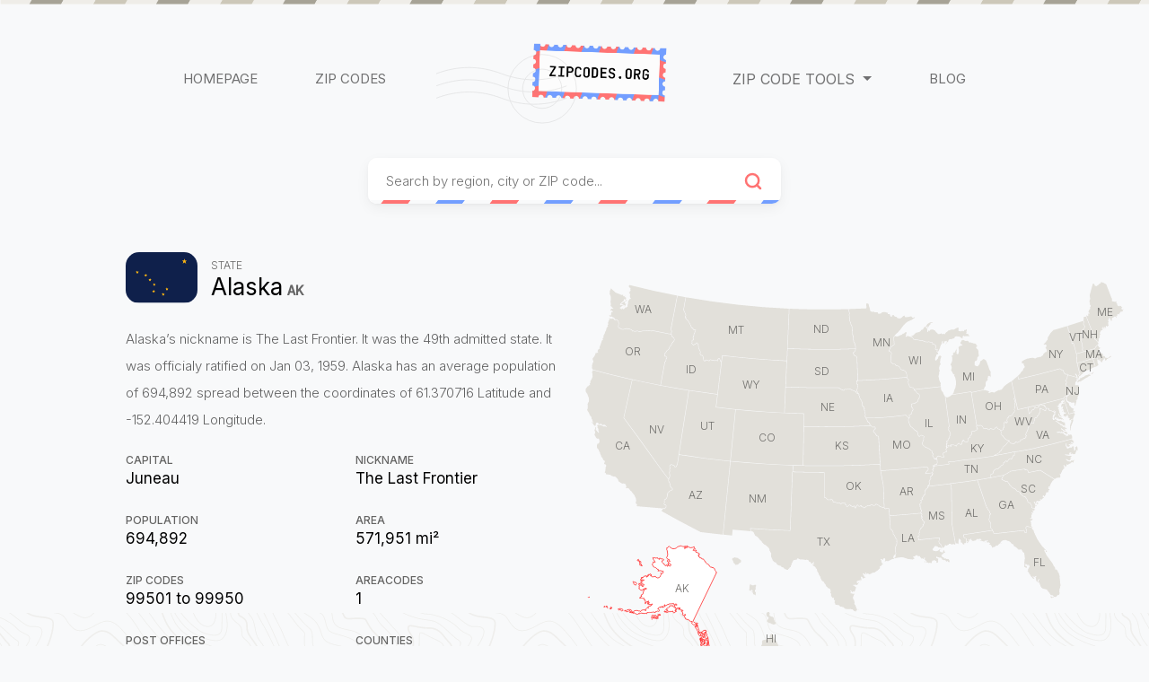

--- FILE ---
content_type: text/html; charset=UTF-8
request_url: https://zipcodes.org/alaska-zip-codes
body_size: 10952
content:
<!DOCTYPE html><html lang="en"><head><meta charset="utf-8"/>
<script>var __ezHttpConsent={setByCat:function(src,tagType,attributes,category,force,customSetScriptFn=null){var setScript=function(){if(force||window.ezTcfConsent[category]){if(typeof customSetScriptFn==='function'){customSetScriptFn();}else{var scriptElement=document.createElement(tagType);scriptElement.src=src;attributes.forEach(function(attr){for(var key in attr){if(attr.hasOwnProperty(key)){scriptElement.setAttribute(key,attr[key]);}}});var firstScript=document.getElementsByTagName(tagType)[0];firstScript.parentNode.insertBefore(scriptElement,firstScript);}}};if(force||(window.ezTcfConsent&&window.ezTcfConsent.loaded)){setScript();}else if(typeof getEzConsentData==="function"){getEzConsentData().then(function(ezTcfConsent){if(ezTcfConsent&&ezTcfConsent.loaded){setScript();}else{console.error("cannot get ez consent data");force=true;setScript();}});}else{force=true;setScript();console.error("getEzConsentData is not a function");}},};</script>
<script>var ezTcfConsent=window.ezTcfConsent?window.ezTcfConsent:{loaded:false,store_info:false,develop_and_improve_services:false,measure_ad_performance:false,measure_content_performance:false,select_basic_ads:false,create_ad_profile:false,select_personalized_ads:false,create_content_profile:false,select_personalized_content:false,understand_audiences:false,use_limited_data_to_select_content:false,};function getEzConsentData(){return new Promise(function(resolve){document.addEventListener("ezConsentEvent",function(event){var ezTcfConsent=event.detail.ezTcfConsent;resolve(ezTcfConsent);});});}</script>
<script>if(typeof _setEzCookies!=='function'){function _setEzCookies(ezConsentData){var cookies=window.ezCookieQueue;for(var i=0;i<cookies.length;i++){var cookie=cookies[i];if(ezConsentData&&ezConsentData.loaded&&ezConsentData[cookie.tcfCategory]){document.cookie=cookie.name+"="+cookie.value;}}}}
window.ezCookieQueue=window.ezCookieQueue||[];if(typeof addEzCookies!=='function'){function addEzCookies(arr){window.ezCookieQueue=[...window.ezCookieQueue,...arr];}}
addEzCookies([{name:"ezoab_215204",value:"mod10-c; Path=/; Domain=zipcodes.org; Max-Age=7200",tcfCategory:"store_info",isEzoic:"true",},{name:"ezosuibasgeneris-1",value:"ab15361d-1d4e-41c1-7335-82a3f3597764; Path=/; Domain=zipcodes.org; Expires=Tue, 26 Jan 2027 13:54:52 UTC; Secure; SameSite=None",tcfCategory:"understand_audiences",isEzoic:"true",}]);if(window.ezTcfConsent&&window.ezTcfConsent.loaded){_setEzCookies(window.ezTcfConsent);}else if(typeof getEzConsentData==="function"){getEzConsentData().then(function(ezTcfConsent){if(ezTcfConsent&&ezTcfConsent.loaded){_setEzCookies(window.ezTcfConsent);}else{console.error("cannot get ez consent data");_setEzCookies(window.ezTcfConsent);}});}else{console.error("getEzConsentData is not a function");_setEzCookies(window.ezTcfConsent);}</script><script type="text/javascript" data-ezscrex='false' data-cfasync='false'>window._ezaq = Object.assign({"edge_cache_status":13,"edge_response_time":19,"url":"https://zipcodes.org/alaska-zip-codes"}, typeof window._ezaq !== "undefined" ? window._ezaq : {});</script><script type="text/javascript" data-ezscrex='false' data-cfasync='false'>window._ezaq = Object.assign({"ab_test_id":"mod10-c"}, typeof window._ezaq !== "undefined" ? window._ezaq : {});window.__ez=window.__ez||{};window.__ez.tf={};</script><script type="text/javascript" data-ezscrex='false' data-cfasync='false'>window.ezDisableAds = true;</script>
<script data-ezscrex='false' data-cfasync='false' data-pagespeed-no-defer>var __ez=__ez||{};__ez.stms=Date.now();__ez.evt={};__ez.script={};__ez.ck=__ez.ck||{};__ez.template={};__ez.template.isOrig=true;__ez.queue=__ez.queue||function(){var e=0,i=0,t=[],n=!1,o=[],r=[],s=!0,a=function(e,i,n,o,r,s,a){var l=arguments.length>7&&void 0!==arguments[7]?arguments[7]:window,d=this;this.name=e,this.funcName=i,this.parameters=null===n?null:w(n)?n:[n],this.isBlock=o,this.blockedBy=r,this.deleteWhenComplete=s,this.isError=!1,this.isComplete=!1,this.isInitialized=!1,this.proceedIfError=a,this.fWindow=l,this.isTimeDelay=!1,this.process=function(){f("... func = "+e),d.isInitialized=!0,d.isComplete=!0,f("... func.apply: "+e);var i=d.funcName.split("."),n=null,o=this.fWindow||window;i.length>3||(n=3===i.length?o[i[0]][i[1]][i[2]]:2===i.length?o[i[0]][i[1]]:o[d.funcName]),null!=n&&n.apply(null,this.parameters),!0===d.deleteWhenComplete&&delete t[e],!0===d.isBlock&&(f("----- F'D: "+d.name),m())}},l=function(e,i,t,n,o,r,s){var a=arguments.length>7&&void 0!==arguments[7]?arguments[7]:window,l=this;this.name=e,this.path=i,this.async=o,this.defer=r,this.isBlock=t,this.blockedBy=n,this.isInitialized=!1,this.isError=!1,this.isComplete=!1,this.proceedIfError=s,this.fWindow=a,this.isTimeDelay=!1,this.isPath=function(e){return"/"===e[0]&&"/"!==e[1]},this.getSrc=function(e){return void 0!==window.__ezScriptHost&&this.isPath(e)&&"banger.js"!==this.name?window.__ezScriptHost+e:e},this.process=function(){l.isInitialized=!0,f("... file = "+e);var i=this.fWindow?this.fWindow.document:document,t=i.createElement("script");t.src=this.getSrc(this.path),!0===o?t.async=!0:!0===r&&(t.defer=!0),t.onerror=function(){var e={url:window.location.href,name:l.name,path:l.path,user_agent:window.navigator.userAgent};"undefined"!=typeof _ezaq&&(e.pageview_id=_ezaq.page_view_id);var i=encodeURIComponent(JSON.stringify(e)),t=new XMLHttpRequest;t.open("GET","//g.ezoic.net/ezqlog?d="+i,!0),t.send(),f("----- ERR'D: "+l.name),l.isError=!0,!0===l.isBlock&&m()},t.onreadystatechange=t.onload=function(){var e=t.readyState;f("----- F'D: "+l.name),e&&!/loaded|complete/.test(e)||(l.isComplete=!0,!0===l.isBlock&&m())},i.getElementsByTagName("head")[0].appendChild(t)}},d=function(e,i){this.name=e,this.path="",this.async=!1,this.defer=!1,this.isBlock=!1,this.blockedBy=[],this.isInitialized=!0,this.isError=!1,this.isComplete=i,this.proceedIfError=!1,this.isTimeDelay=!1,this.process=function(){}};function c(e,i,n,s,a,d,c,u,f){var m=new l(e,i,n,s,a,d,c,f);!0===u?o[e]=m:r[e]=m,t[e]=m,h(m)}function h(e){!0!==u(e)&&0!=s&&e.process()}function u(e){if(!0===e.isTimeDelay&&!1===n)return f(e.name+" blocked = TIME DELAY!"),!0;if(w(e.blockedBy))for(var i=0;i<e.blockedBy.length;i++){var o=e.blockedBy[i];if(!1===t.hasOwnProperty(o))return f(e.name+" blocked = "+o),!0;if(!0===e.proceedIfError&&!0===t[o].isError)return!1;if(!1===t[o].isComplete)return f(e.name+" blocked = "+o),!0}return!1}function f(e){var i=window.location.href,t=new RegExp("[?&]ezq=([^&#]*)","i").exec(i);"1"===(t?t[1]:null)&&console.debug(e)}function m(){++e>200||(f("let's go"),p(o),p(r))}function p(e){for(var i in e)if(!1!==e.hasOwnProperty(i)){var t=e[i];!0===t.isComplete||u(t)||!0===t.isInitialized||!0===t.isError?!0===t.isError?f(t.name+": error"):!0===t.isComplete?f(t.name+": complete already"):!0===t.isInitialized&&f(t.name+": initialized already"):t.process()}}function w(e){return"[object Array]"==Object.prototype.toString.call(e)}return window.addEventListener("load",(function(){setTimeout((function(){n=!0,f("TDELAY -----"),m()}),5e3)}),!1),{addFile:c,addFileOnce:function(e,i,n,o,r,s,a,l,d){t[e]||c(e,i,n,o,r,s,a,l,d)},addDelayFile:function(e,i){var n=new l(e,i,!1,[],!1,!1,!0);n.isTimeDelay=!0,f(e+" ...  FILE! TDELAY"),r[e]=n,t[e]=n,h(n)},addFunc:function(e,n,s,l,d,c,u,f,m,p){!0===c&&(e=e+"_"+i++);var w=new a(e,n,s,l,d,u,f,p);!0===m?o[e]=w:r[e]=w,t[e]=w,h(w)},addDelayFunc:function(e,i,n){var o=new a(e,i,n,!1,[],!0,!0);o.isTimeDelay=!0,f(e+" ...  FUNCTION! TDELAY"),r[e]=o,t[e]=o,h(o)},items:t,processAll:m,setallowLoad:function(e){s=e},markLoaded:function(e){if(e&&0!==e.length){if(e in t){var i=t[e];!0===i.isComplete?f(i.name+" "+e+": error loaded duplicate"):(i.isComplete=!0,i.isInitialized=!0)}else t[e]=new d(e,!0);f("markLoaded dummyfile: "+t[e].name)}},logWhatsBlocked:function(){for(var e in t)!1!==t.hasOwnProperty(e)&&u(t[e])}}}();__ez.evt.add=function(e,t,n){e.addEventListener?e.addEventListener(t,n,!1):e.attachEvent?e.attachEvent("on"+t,n):e["on"+t]=n()},__ez.evt.remove=function(e,t,n){e.removeEventListener?e.removeEventListener(t,n,!1):e.detachEvent?e.detachEvent("on"+t,n):delete e["on"+t]};__ez.script.add=function(e){var t=document.createElement("script");t.src=e,t.async=!0,t.type="text/javascript",document.getElementsByTagName("head")[0].appendChild(t)};__ez.dot=__ez.dot||{};__ez.queue.addFileOnce('/detroitchicago/boise.js', '/detroitchicago/boise.js?gcb=195-0&cb=5', true, [], true, false, true, false);__ez.queue.addFileOnce('/parsonsmaize/abilene.js', '/parsonsmaize/abilene.js?gcb=195-0&cb=e80eca0cdb', true, [], true, false, true, false);__ez.queue.addFileOnce('/parsonsmaize/mulvane.js', '/parsonsmaize/mulvane.js?gcb=195-0&cb=e75e48eec0', true, ['/parsonsmaize/abilene.js'], true, false, true, false);__ez.queue.addFileOnce('/detroitchicago/birmingham.js', '/detroitchicago/birmingham.js?gcb=195-0&cb=539c47377c', true, ['/parsonsmaize/abilene.js'], true, false, true, false);</script>
<script type="text/javascript">var _ez_send_requests_through_ezoic = true;</script>
<script data-ezscrex="false" type="text/javascript" data-cfasync="false">window._ezaq = Object.assign({"ad_cache_level":0,"adpicker_placement_cnt":0,"ai_placeholder_cache_level":0,"ai_placeholder_placement_cnt":-1,"domain":"zipcodes.org","domain_id":215204,"ezcache_level":2,"ezcache_skip_code":0,"has_bad_image":0,"has_bad_words":0,"is_sitespeed":0,"lt_cache_level":0,"response_size":36903,"response_size_orig":30994,"response_time_orig":2,"template_id":5,"url":"https://zipcodes.org/alaska-zip-codes","word_count":0,"worst_bad_word_level":0}, typeof window._ezaq !== "undefined" ? window._ezaq : {});__ez.queue.markLoaded('ezaqBaseReady');</script>
<script type='text/javascript' data-ezscrex='false' data-cfasync='false'>
window.ezAnalyticsStatic = true;
window._ez_send_requests_through_ezoic = true;
function analyticsAddScript(script) {
	var ezDynamic = document.createElement('script');
	ezDynamic.type = 'text/javascript';
	ezDynamic.innerHTML = script;
	document.head.appendChild(ezDynamic);
}
function getCookiesWithPrefix() {
    var allCookies = document.cookie.split(';');
    var cookiesWithPrefix = {};

    for (var i = 0; i < allCookies.length; i++) {
        var cookie = allCookies[i].trim();

        for (var j = 0; j < arguments.length; j++) {
            var prefix = arguments[j];
            if (cookie.indexOf(prefix) === 0) {
                var cookieParts = cookie.split('=');
                var cookieName = cookieParts[0];
                var cookieValue = cookieParts.slice(1).join('=');
                cookiesWithPrefix[cookieName] = decodeURIComponent(cookieValue);
                break; // Once matched, no need to check other prefixes
            }
        }
    }

    return cookiesWithPrefix;
}
function productAnalytics() {
	var d = {"pr":[6],"omd5":"b99d55bbc209f7b93d75dc9be765a568","nar":"risk score"};
	d.u = _ezaq.url;
	d.p = _ezaq.page_view_id;
	d.v = _ezaq.visit_uuid;
	d.ab = _ezaq.ab_test_id;
	d.e = JSON.stringify(_ezaq);
	d.ref = document.referrer;
	d.c = getCookiesWithPrefix('active_template', 'ez', 'lp_');
	if(typeof ez_utmParams !== 'undefined') {
		d.utm = ez_utmParams;
	}

	var dataText = JSON.stringify(d);
	var xhr = new XMLHttpRequest();
	xhr.open('POST','//g.ezoic.net/ezais/analytics?cb=1', true);
	xhr.onload = function () {
		if (xhr.status!=200) {
            return;
		}

        if(document.readyState !== 'loading') {
            analyticsAddScript(xhr.response);
            return;
        }

        var eventFunc = function() {
            if(document.readyState === 'loading') {
                return;
            }
            document.removeEventListener('readystatechange', eventFunc, false);
            analyticsAddScript(xhr.response);
        };

        document.addEventListener('readystatechange', eventFunc, false);
	};
	xhr.setRequestHeader('Content-Type','text/plain');
	xhr.send(dataText);
}
__ez.queue.addFunc("productAnalytics", "productAnalytics", null, true, ['ezaqBaseReady'], false, false, false, true);
</script><base href="https://zipcodes.org/alaska-zip-codes"/>
        
        <title>Alaska Zip Codes - ZipCodes.org</title>
        <meta name="description" content="All Alaska zip codes, area codes, list of counties, cities and maps. On this site you will find information on all USA Zip codes."/>
        <meta name="viewport" content="width=device-width, initial-scale=1.0"/>
        <link rel="icon" type="image/png" href="https://zipcodes.org/themes/xwm-zipcodesth/assets/images/favicon.ico"/>
        <link href="https://cdn.jsdelivr.net/npm/bootstrap@5.0.0-beta3/dist/css/bootstrap.min.css" rel="stylesheet" integrity="sha384-eOJMYsd53ii+scO/bJGFsiCZc+5NDVN2yr8+0RDqr0Ql0h+rP48ckxlpbzKgwra6" crossorigin="anonymous"/>
        <link rel="stylesheet" href="https://zipcodes.org/themes/xwm-zipcodesth/assets/scss/main-main2.css"/>
        
        <!-- Global site tag (gtag.js) - Google Analytics -->
	<script async="" src="https://www.googletagmanager.com/gtag/js?id=UA-162509334-1"></script>
	<script>
	  window.dataLayer = window.dataLayer || [];
	  function gtag(){dataLayer.push(arguments);}
	  gtag('js', new Date());

	  gtag('config', 'UA-162509334-1');
	</script>
        <script type="application/ld+json">
            {
              "@context": "https://schema.org",
              "@type": "WebPage",
              "mainEntity": [
                {
                  "@type": "Question",
                  "name": "What is the nickname of Alaska?",
                  "acceptedAnswer": {
                    "@type": "Answer",
                    "text": "Alaska is also known as The Last Frontier."
                  }
                },
                {
                  "@type": "Question",
                  "name": "What is the capital city of Alaska?",
                  "acceptedAnswer": {
                    "@type": "Answer",
                    "text": "The capital city of Alaska is Juneau."
                  }
                },
                {
                  "@type": "Question",
                  "name": "What is the population of Alaska?",
                  "acceptedAnswer": {
                    "@type": "Answer",
                    "text": "Alaska has a total population of 694,892."
                  }
                },
                {
                  "@type": "Question",
                  "name": "When did Alaska ratify the Constitution?",
                  "acceptedAnswer": {
                    "@type": "Answer",
                    "text": "The Alaska ratification of Constitution happened on Jan 03, 1959."
                  }
                },
                {
                  "@type": "Question",
                  "name": "How many cities are there in Alaska?",
                  "acceptedAnswer": {
                    "@type": "Answer",
                    "text": "Alaska has a total of 344 cities."
                  }
                },
                {
                  "@type": "Question",
                  "name": "How many counties are in Alaska?",
                  "acceptedAnswer": {
                    "@type": "Answer",
                    "text": "Alaska has a total of 27 counties."
                  }
                },
                {
                  "@type": "Question",
                  "name": "How many postal offices are in Alaska?",
                  "acceptedAnswer": {
                    "@type": "Answer",
                    "text": "Alaskahas a total of 113postal offices."
                  }
                },
                {
                  "@type": "Question",
                  "name": "How many area codes are in Alaska?",
                  "acceptedAnswer": {
                    "@type": "Answer",
                    "text": "Alaska has a total of 1 area codes."
                  }
                }
              ]
            }
            </script>    <link rel='canonical' href='https://zipcodes.org/alaska-zip-codes' />
<script type='text/javascript'>
var ezoTemplate = 'orig_site';
var ezouid = '1';
var ezoFormfactor = '1';
</script><script data-ezscrex="false" type='text/javascript'>
var soc_app_id = '0';
var did = 215204;
var ezdomain = 'zipcodes.org';
var ezoicSearchable = 1;
</script></head>
    <body>

        <!-- Header -->
        <header id="layout-header">
            <div class="site-header text-center">
    <div class="header-ornament">
        <img src="https://zipcodes.org/themes/xwm-zipcodesth/assets/images/header_ornament.svg"/>
    </div>
    <nav class="navbar navbar-expand-lg navbar-light bg-light">
        <div class="container-fluid">
            <a class="navbar-brand collapsed-logo" href="https://zipcodes.org">
            <img src="https://zipcodes.org/themes/xwm-zipcodesth/assets/images/logo.svg" alt="" height="55"/>
            </a>
          <button class="navbar-toggler" type="button" data-bs-toggle="collapse" data-bs-target="#navbarNavDropdown" aria-controls="navbarNavDropdown" aria-expanded="false" aria-label="Toggle navigation">
            <span class="navbar-toggler-icon"></span>
          </button>
          <div class="collapse navbar-collapse" id="navbarNavDropdown">
            <ul class="navbar-nav justify-content-center align-items-center">
              <li class="nav-item me-lg-5 me-2 ms-lg-0 ms-2">
                <a class="nav-link " aria-current="page" href="https://zipcodes.org">HOMEPAGE</a>
              </li>
              <li class="nav-item me-lg-5 me-2 ms-lg-0 ms-2">
                <a class="nav-link " aria-current="page" href="https://zipcodes.org/us-zip-codes">ZIP CODES</a>
              </li>
              <li class="nav-item">
                <a class="navbar-brand uncollapsed-logo" href="https://zipcodes.org">
                    <img src="https://zipcodes.org/themes/xwm-zipcodesth/assets/images/logo.svg" alt="" height="100"/>
                </a>
              </li>
              <li class="nav-item dropdown ms-lg-5 ms-2 me-lg-0 me-2">
                <span class="nav-link dropdown-toggle fw-bolder" href="#" id="navbarDropdownMenuLink" role="button" data-bs-toggle="dropdown" aria-expanded="false">
                    ZIP CODE TOOLS
                </span>
                <ul class="dropdown-menu" aria-labelledby="navbarDropdownMenuLink">
                <li><a class="dropdown-item " href="https://zipcodes.org/area-code-list">Area Code List</a></li>
                  <li><a class="dropdown-item " href="https://zipcodes.org/radius-zip-finder">Radius Zip Finder</a></li>
                  <li><a class="dropdown-item " href="https://zipcodes.org/shipping-calculator">Shipping Calculator</a></li>
                  <li><a class="dropdown-item " href="https://zipcodes.org/post-office-locator">Post Office Locator</a></li>
                </ul>
              </li>
              <li class="nav-item ms-lg-5 ms-2 me-lg-0 me-2">
                <a class="nav-link " aria-current="page" href="https://zipcodes.org/blog">BLOG</a>
              </li>
            </ul>
          </div>
        </div>
      </nav>
</div>        </header>

        <!-- Content -->
        <section id="layout-content">
            <div class="content-header">
    <div class="container">
        <div class="search-element">
    <div class="search">
        <input type="text" id="ms" placeholder="Search by region, city or ZIP code..." name="main-search" data-track-input="200" data-request="onMainSearch" data-request-update="main-search-dropdown: &#39;#main-search-dropdown&#39;" autocomplete="off"/>
        <img class="search-icon" src="https://zipcodes.org/themes/xwm-zipcodesth/assets/images/search.svg"/>
        <img class="search-ornament" src="https://zipcodes.org/themes/xwm-zipcodesth/assets/images/search-ornament.svg"/>
    </div>
    <div id="main-search-dropdown">
    </div>
</div> 
    </div>
</div>

<div class="relative-for-bg">
    <div class="body-pattern">
    </div>
    <div class="container mt-5 w-60">
        <div class="section content">
            <div class="row">
                <div class="col-lg-6 col-md-12 col-12">
                    <div class="state-info content">
                        <div class="state-head mb-4">
                            <img class="state-image" src="https://zipcodes.org/themes/xwm-zipcodesth/assets/images/us/ak.svg" loading="lazy" alt="Alaska"/>
                            <div class="state-info-summary">
                                <span class="state-top">STATE</span>
                                <h1>Alaska</h1>
                                <span class="state-short">AK</span>
                            </div>  
                        </div>
                        <p class="m-0">Alaska’s nickname is The Last Frontier. It was the 49th admitted 
                            state. It was officialy ratified on Jan 03, 1959. Alaska 
                            has an average population of 694,892 spread between the 
                            coordinates of 61.370716 Latitude and -152.404419 Longitude.</p>
                        <div class="row mt-3">
                            <div class="col-6 mb-3">
                                <div class="state-info-group">
                                    <span>CAPITAL</span>
                                    <h3>Juneau</h3>
                                </div>
                            </div>
                            <div class="col-6 mb-3">
                                <div class="state-info-group">
                                    <span>NICKNAME</span>
                                    <h3>The Last Frontier</h3>
                                </div>
                            </div>
                            <div class="col-6 mb-3">
                                <div class="state-info-group">
                                    <span>POPULATION</span>
                                    <h3>694,892</h3>
                                </div>
                            </div>
                            <div class="col-6 mb-3">
                                <div class="state-info-group">
                                    <span>AREA</span>
                                    <h3>571,951 mi²</h3>
                                </div>
                            </div>
                            <div class="col-6 mb-3">
                                <div class="state-info-group">
                                    <span>ZIP CODES</span>
                                    <h3>99501 to 99950</h3>
                                </div>
                            </div>
                            <div class="col-6 mb-3">
                                <div class="state-info-group">
                                    <span>AREACODES</span>
                                    <h3>1</h3>
                                </div>
                            </div>
                            <div class="col-6 mb-3">
                                <div class="state-info-group">
                                    <span>POST OFFICES</span>
                                    <h3>113</h3>
                                </div>
                            </div>
                            <div class="col-6 mb-3">
                                <div class="state-info-group">
                                    <span>COUNTIES</span>
                                    <h3>27</h3>
                                </div>
                            </div>
                            <div class="col-6 mb-3">
                                <div class="state-info-group">
                                    <span>CITIES</span>
                                    <h3>344</h3>
                                </div>
                            </div>
                            <div class="col-6 mb-3">
                                <div class="state-info-group">
                                    <span>LAT/LONG</span>
                                    <h3>61.370716 / -152.404419</h3>
                                </div>
                            </div>
                            <div class="col-6 mb-3">
                                <div class="state-info-group">
                                    <span>CURRENT TIME</span>
                                    <h3>04:46</h3>
                                </div>
                            </div>
                        </div>
                    </div>
                </div>
                <div class="col-lg-6 col-md-12 col-12">
                    <div class="state-map">
                        <div id="map" class="map"></div>
                    </div>
                </div>
            </div>
        </div>
        <div class="section state-nav-info">
            <div class="state-nav">
                <ul class="nav nav-tabs">
                    <li class="mt-3">
                      <button class="active state-selector" data-url="/alaska-zip-codes" data-request="onStateSearch" data-request-data="section: &#39;ZIP Codes&#39;, abr: &#39;AK&#39;, state_title: &#39;Alaska&#39;" data-request-update="state-results: &#39;#state-code-results&#39;">ZIP Codes</button>
                    </li>
                    <li class="mt-3">
                      <button class="state-selector" data-url="/alaska-counties" data-request="onStateSearch" data-request-data="section: &#39;Counties&#39;, abr: &#39;AK&#39;, state_title: &#39;Alaska&#39;" data-request-update="state-results: &#39;#state-code-results&#39;">Counties</button>
                    </li>
                    <li class="mt-3">
                      <button class="state-selector" data-url="/alaska-cities" data-request="onStateSearch" data-request-data="section: &#39;Cities&#39;, abr: &#39;AK&#39;, state_title: &#39;Alaska&#39;" data-request-update="state-results: &#39;#state-code-results&#39;">Cities</button>
                    </li>
                    <li class="mt-3">
                        <button class="state-selector" data-url="/alaska-area-codes" data-request="onStateSearch" data-request-data="section: &#39;Area Codes&#39;, abr: &#39;AK&#39;, state_title: &#39;Alaska&#39;" data-request-update="state-results: &#39;#state-code-results&#39;">Area Codes</button>
                      </li>
                    <li class="mt-3">
                    <button class="state-selector" data-url="/alaska-post-offices" data-request="onStateSearch" data-request-data="section: &#39;Post Offices&#39;, abr: &#39;AK&#39;, state_title: &#39;Alaska&#39;" data-request-update="state-results: &#39;#state-code-results&#39;">Post Offices</button>
                    </li>
                </ul>
            </div>

            <div id="state-code-results">
                <div class="row mt-5">
    <div class="col-6">
        <h3 class="section-title">Browse Alaska <span class="state-dynamic-title">ZIP Codes</span></h3>
    </div>
    <div class="col-6">
        <div class="state-search">
            <input id="state-filter" name="state-value" type="text" data-track-input="1000" data-request="onStateSearch" data-request-data="section: &#39;ZIP Codes&#39;, abr: &#39;AK&#39;, state_title: &#39;Alaska&#39;, activesearch: true" data-request-update="state-results: &#39;#state-code-results&#39;" autocomplete="off" placeholder="Search zip codes" value=""/>
            <img src="https://zipcodes.org/themes/xwm-zipcodesth/assets/images/search.svg" alt=""/>
        </div>
    </div>
</div>


<div class="row mt-5">
            </div>
            </div>
        </div>
        <div class="section page-accordion">
            <img class="mb-3" src="https://zipcodes.org/themes/xwm-zipcodesth/assets/images/section-divider.svg"/>
            <h2 class="section-title">Frequently Asked Questions</h2>
            <div class="accordion accordion-flush" id="accordionFlushExample">
                <div class="accordion-item">
                  <h2 class="accordion-header" id="flush-headingOne">
                    <button class="accordion-button collapsed" type="button" data-bs-toggle="collapse" data-bs-target="#flush-collapseOne" aria-expanded="false" aria-controls="flush-collapseOne">
                      What is the nickname of Alaska?
                    </button>
                  </h2>
                  <div id="flush-collapseOne" class="accordion-collapse collapse" aria-labelledby="flush-headingOne" data-bs-parent="#accordionFlushExample">
                    <div class="accordion-body"><span class="fw-bold">Alaska</span> is also known as <span class="fw-bold">The Last Frontier</span>.</div>
                  </div>
                </div>

                <div class="accordion-item">
                  <h2 class="accordion-header" id="flush-headingTwo">
                    <button class="accordion-button collapsed" type="button" data-bs-toggle="collapse" data-bs-target="#flush-collapseTwo" aria-expanded="false" aria-controls="flush-collapseTwo">
                      What is the capital city of Alaska?
                    </button>
                  </h2>
                  <div id="flush-collapseTwo" class="accordion-collapse collapse" aria-labelledby="flush-headingTwo" data-bs-parent="#accordionFlushExample">
                    <div class="accordion-body">The capital city of <span class="fw-bold">Alaska</span> is <span class="fw-bold">Juneau</span>.</div>
                  </div>
                </div>

                <div class="accordion-item">
                  <h2 class="accordion-header" id="flush-headingThree">
                    <button class="accordion-button collapsed" type="button" data-bs-toggle="collapse" data-bs-target="#flush-collapseThree" aria-expanded="false" aria-controls="flush-collapseThree">
                      What is the population of Alaska?
                    </button>
                  </h2>
                  <div id="flush-collapseThree" class="accordion-collapse collapse" aria-labelledby="flush-headingThree" data-bs-parent="#accordionFlushExample">
                    <div class="accordion-body"><span class="fw-bold">Alaska</span> has a total population of <span class="fw-bold">694,892</span>.</div>
                  </div>
                </div>

                <div class="accordion-item">
                    <h2 class="accordion-header" id="flush-headingFour">
                      <button class="accordion-button collapsed" type="button" data-bs-toggle="collapse" data-bs-target="#flush-collapseFour" aria-expanded="false" aria-controls="flush-collapseFour">
                        When did Alaska ratify the Constitution?
                      </button>
                    </h2>
                    <div id="flush-collapseFour" class="accordion-collapse collapse" aria-labelledby="flush-headingFour" data-bs-parent="#accordionFlushExample">
                      <div class="accordion-body">The <span class="fw-bold">Alaska</span> ratification of Constitution happened on <span class="fw-bold">Jan 03, 1959</span>.</div>
                    </div>
                </div>

                  <div class="accordion-item">
                    <h2 class="accordion-header" id="flush-headingFive">
                      <button class="accordion-button collapsed" type="button" data-bs-toggle="collapse" data-bs-target="#flush-collapseFive" aria-expanded="false" aria-controls="flush-collapseFive">
                        How many cities are there in Alaska?
                      </button>
                    </h2>
                    <div id="flush-collapseFive" class="accordion-collapse collapse" aria-labelledby="flush-headingFive" data-bs-parent="#accordionFlushExample">
                      <div class="accordion-body"><span class="fw-bold">Alaska</span> has a total of <span class="fw-bold">344</span> cities.</div>
                    </div>
                  </div>

                  <div class="accordion-item">
                    <h2 class="accordion-header" id="flush-headingSix">
                      <button class="accordion-button collapsed" type="button" data-bs-toggle="collapse" data-bs-target="#flush-collapseSix" aria-expanded="false" aria-controls="flush-collapseSix">
                        How many counties are in Alaska?
                      </button>
                    </h2>
                    <div id="flush-collapseSix" class="accordion-collapse collapse" aria-labelledby="flush-headingSix" data-bs-parent="#accordionFlushExample">
                      <div class="accordion-body"><span class="fw-bold">Alaska</span> has a total of <span class="fw-bold">27</span> counties.</div>
                    </div>
                  </div>

                  <div class="accordion-item">
                    <h2 class="accordion-header" id="flush-headingSeven">
                      <button class="accordion-button collapsed" type="button" data-bs-toggle="collapse" data-bs-target="#flush-collapseSeven" aria-expanded="false" aria-controls="flush-collapseSeven">
                        How many postal offices are in Alaska?
                      </button>
                    </h2>
                    <div id="flush-collapseSeven" class="accordion-collapse collapse" aria-labelledby="flush-headingSeven" data-bs-parent="#accordionFlushExample">
                      <div class="accordion-body"><span class="fw-bold">Alaska</span> has a total of <span class="fw-bold">113</span> postal offices.</div>
                    </div>
                  </div>

                  <div class="accordion-item">
                    <h2 class="accordion-header" id="flush-headingEight">
                      <button class="accordion-button collapsed" type="button" data-bs-toggle="collapse" data-bs-target="#flush-collapseEight" aria-expanded="false" aria-controls="flush-collapseEight">
                        How many area codes are in Alaska?
                      </button>
                    </h2>
                    <div id="flush-collapseEight" class="accordion-collapse collapse" aria-labelledby="flush-headingEight" data-bs-parent="#accordionFlushExample">
                      <div class="accordion-body"><span class="fw-bold">Alaska</span> has a total of <span class="fw-bold">1</span> area codes.</div>
                    </div>
                  </div>

              </div>
        </div>
                <div class="section">
            <img class="mb-3" src="https://zipcodes.org/themes/xwm-zipcodesth/assets/images/section-divider.svg"/>
            <h2 class="section-title">Reference</h2>
            <div class="input-group">
                <div class="input-group-text" id="btnGroupAddon">&lt;/&gt;</div>
                <input type="text" class="form-control" id="page-ref-link" value="&lt;a href=&#39;https://zipcodes.org/alaska-zip-codes&#39;&gt;Alaska Zip Codes&lt;/a&gt;" aria-label="Input group example" aria-describedby="btnGroupAddon"/>
                <button type="button" class="btn btn-primary" id="copy-ref">Copy</button>
            </div>
        </div>
    </div>  
</div>

        </section>

        <div class="adtester-container">
<!-- Ezoic - bottom_of_page - bottom_of_page -->
<div id="ezoic-pub-ad-placeholder-103"> </div>
<!-- End Ezoic - bottom_of_page - bottom_of_page -->
</div>

        <!-- Footer -->
        <footer id="layout-footer">
            <div class="site-footer">
  <div class="footer-ornament">
    <img src="https://zipcodes.org/themes/xwm-zipcodesth/assets/images/footer-ornament.svg" alt="ZipCodes.org" loading="lazy"/>
  </div>

  <nav class="navbar navbar-light bg-light">
    <div class="container">
      <a class="navbar-brand mt-4" href="https://zipcodes.org">
        <img src="https://zipcodes.org/themes/xwm-zipcodesth/assets/images/logo.svg" height="75"/>
      </a>
      <ul class="nav d-flex align-items-center">
        <li class="nav-item">
          <a class="nav-link" href="https://zipcodes.org/us-zip-codes">ZIP Codes</a>
        </li>
        <li class="nav-item"><img src="https://zipcodes.org/themes/xwm-zipcodesth/assets/images/divider.svg"/></li>
        <li class="nav-item">
          <a class="nav-link active" href="https://zipcodes.org/radius-zip-finder">Radius ZIP Finder</a>
        </li>
        <li class="nav-item"><img src="https://zipcodes.org/themes/xwm-zipcodesth/assets/images/divider.svg"/></li>
        <li class="nav-item">
          <a class="nav-link" href="https://zipcodes.org/shipping-calculator">Shipping Calculator</a>
        </li>
        <li class="nav-item"><img src="https://zipcodes.org/themes/xwm-zipcodesth/assets/images/divider.svg"/></li>
        <li class="nav-item">
        <a class="nav-link" href="https://zipcodes.org/post-office-locator">Post Office Locator</a>
        </li>
        <li class="nav-item"><img src="https://zipcodes.org/themes/xwm-zipcodesth/assets/images/divider.svg"/></li>
        <li class="nav-item">
        <a class="nav-link" href="https://zipcodes.org/sitemap.xml">Sitemap</a>
        </li>
        <li class="nav-item"><img src="https://zipcodes.org/themes/xwm-zipcodesth/assets/images/divider.svg"/></li>
        <li class="nav-item">
        <a class="nav-link" href="https://zipcodes.org/privacy">Privacy Policy</a>
        </li>
        <li class="nav-item"><img src="https://zipcodes.org/themes/xwm-zipcodesth/assets/images/divider.svg"/></li>
        <li class="nav-item d-flex align-items-center flex-column justify-content-center">
          <span class="text-muted" style="font-size: 0.9rem;">
            Featured on
          </span> 
          <a class="nav-link" href="https://www.directory.net/" target="_blank" style="margin-top: -8px;">Directory.net</a>
        </li>
      </ul>
    </div>
  </nav>
</div>        </footer>

        <!-- Scripts -->
        <script src="https://zipcodes.org/themes/xwm-zipcodesth/assets/vendor/jquery.js"></script>
        <script src="https://zipcodes.org/themes/xwm-zipcodesth/assets/vendor/bootstrap.js"></script>
        <script src="https://zipcodes.org/themes/xwm-zipcodesth/assets/javascript/app.js"></script>
        <script src="https://cdn.jsdelivr.net/npm/bootstrap@5.0.0-beta3/dist/js/bootstrap.bundle.min.js" integrity="sha384-JEW9xMcG8R+pH31jmWH6WWP0WintQrMb4s7ZOdauHnUtxwoG2vI5DkLtS3qm9Ekf" crossorigin="anonymous"></script>
        <script src="/modules/system/assets/js/framework.combined-min.js"></script>
<link rel="stylesheet" property="stylesheet" href="/modules/system/assets/css/framework.extras.css"/>
        <script src="https://zipcodes.org/themes/xwm-zipcodesth/assets/javascript/jvectormap.min.js"></script>
<script src="https://zipcodes.org/themes/xwm-zipcodesth/assets/javascript/jvectormap-us-lcc.js"></script>
<script>
    $( ".state-selector" ).click(function() {
        $('.state-selector').removeClass('active');
        $(this).addClass('active');
        history.pushState(
        null,
        "",
        $(this).attr('data-url')
        );
    });
    $(function() {
        var url = window.location.pathname;
        var par = window.location.search;
        $('.state-selector').removeClass('active');
        $( ".state-selector[data-url='"+url+"']" ).addClass('active');
        $( ".state-selector[data-url='"+url+"']" ).click();
    });

$("body").on('keyup', '#state-filter', function (event) {
  if (history.pushState) {
    var newurl = window.location.protocol + "//" + window.location.host + window.location.pathname;
    window.history.pushState({path:newurl},'',newurl);
}  
});

$('#state-code-results').on('click', '.pagination a', function (event) {
    var page = $(this).text();
    event.preventDefault();

if (history.pushState) {
    var newurl = window.location.protocol + "//" + window.location.host + window.location.pathname + '?page='+page;
    window.history.pushState({path:newurl},'',newurl);
}

    if ($(this).attr('href') != '#') {
        //$("html, body").animate({scrollTop: 0}, "fast");
        var sxc = $('.state-selector.active').text();
        console.log(sxc);
        $.request('onStateSearch', {
            data: {section: sxc, abr: 'AK', state_title:'Alaska', page: page},
            update: {'state-results': '#state-code-results'},
        });
    }
});
</script>

<script>
    $('#copy-ref').click(function(){
      var $temp = $("<input>");
          $("body").append($temp);
          $temp.val($('#page-ref-link').val()).select();
          document.execCommand("copy");
          $temp.remove();
          swal.fire({
            icon: "success",
            title: "Copied!",
            timer: 700
          });
    });
  </script>
  <script src="//cdn.jsdelivr.net/npm/sweetalert2@10"></script>

<script>
    $(function() {
        $('#map').vectorMap({
            map: 'us_lcc',
            backgroundColor: 'transparent',
            color: '#E2E0DA',
            enableZoom: false,
            zoomOnScroll: false,
            zoomButtons : false,
           regionStyle: {
            initial: {
              fill: '#E2E0DA',
            },
            selected: {
            fill: '#fff',
            stroke: 'red',
            "stroke-width": 1,
            },
            hover: {
             fill: "#fff"
            }
          },
          regionsSelectable: false,
          selectedRegions: 'US-AK',
        regionLabelStyle: {
          initial: {
            'fill': '#706F6C',
            'font-family': 'Inter',
            'font-size': '12',
            'font-weight': 'regular',
          },
          hover: {
                fill: '#706F6C',
                cursor: 'default',
              }
        },
           labels: {
              regions: {
                render: function(code){
                  var doNotShow = ['US-RI', 'US-DC', 'US-DE', 'US-MD'];
    
                  if (doNotShow.indexOf(code) === -1) {
                    return code.split('-')[1];
                  }
                },
                offsets: function(code){
                  return {
                    'CA': [-10, 10],
                    'ID': [0, 40],
                    'OK': [25, 0],
                    'LA': [-20, 0],
                    'FL': [45, 0],
                    'KY': [10, 5],
                    'VA': [15, 5],
                    'MI': [30, 30],
                    'AK': [50, -25],
                    'HI': [25, 50]
                  }[code.split('-')[1]];
                }
              }
          },
          onRegionClick: function(element, code)
                {

                    $.ajax({
                        url: "/mapstate-"+code,
                    })
                    .done(function(response) {
                        window.location.href = response;
                    })
                    .fail(function(response) {
                    })
                    .always(function() {
                    });

                }
        });
    });
    </script>        <script>
            $(document).mouseup(function(e) {
            var container = $(".search-results");

            // if the target of the click isn't the container nor a descendant of the container
            if (!container.is(e.target) && container.has(e.target).length === 0) {
                container.hide();
            }
        });
        $('.search').click(function() {
            $('.search-results').show();
        });

        $("body").on('keyup', '#ms', function(event) {
            event.preventDefault();
            $("#ms").request('onMainSearch', {
                update: {'main-search-dropdown': '#main-search-dropdown'}
            });
        });
        </script>

    
<script data-cfasync="false">function _emitEzConsentEvent(){var customEvent=new CustomEvent("ezConsentEvent",{detail:{ezTcfConsent:window.ezTcfConsent},bubbles:true,cancelable:true,});document.dispatchEvent(customEvent);}
(function(window,document){function _setAllEzConsentTrue(){window.ezTcfConsent.loaded=true;window.ezTcfConsent.store_info=true;window.ezTcfConsent.develop_and_improve_services=true;window.ezTcfConsent.measure_ad_performance=true;window.ezTcfConsent.measure_content_performance=true;window.ezTcfConsent.select_basic_ads=true;window.ezTcfConsent.create_ad_profile=true;window.ezTcfConsent.select_personalized_ads=true;window.ezTcfConsent.create_content_profile=true;window.ezTcfConsent.select_personalized_content=true;window.ezTcfConsent.understand_audiences=true;window.ezTcfConsent.use_limited_data_to_select_content=true;window.ezTcfConsent.select_personalized_content=true;}
function _clearEzConsentCookie(){document.cookie="ezCMPCookieConsent=tcf2;Domain=.zipcodes.org;Path=/;expires=Thu, 01 Jan 1970 00:00:00 GMT";}
_clearEzConsentCookie();if(typeof window.__tcfapi!=="undefined"){window.ezgconsent=false;var amazonHasRun=false;function _ezAllowed(tcdata,purpose){return(tcdata.purpose.consents[purpose]||tcdata.purpose.legitimateInterests[purpose]);}
function _handleConsentDecision(tcdata){window.ezTcfConsent.loaded=true;if(!tcdata.vendor.consents["347"]&&!tcdata.vendor.legitimateInterests["347"]){window._emitEzConsentEvent();return;}
window.ezTcfConsent.store_info=_ezAllowed(tcdata,"1");window.ezTcfConsent.develop_and_improve_services=_ezAllowed(tcdata,"10");window.ezTcfConsent.measure_content_performance=_ezAllowed(tcdata,"8");window.ezTcfConsent.select_basic_ads=_ezAllowed(tcdata,"2");window.ezTcfConsent.create_ad_profile=_ezAllowed(tcdata,"3");window.ezTcfConsent.select_personalized_ads=_ezAllowed(tcdata,"4");window.ezTcfConsent.create_content_profile=_ezAllowed(tcdata,"5");window.ezTcfConsent.measure_ad_performance=_ezAllowed(tcdata,"7");window.ezTcfConsent.use_limited_data_to_select_content=_ezAllowed(tcdata,"11");window.ezTcfConsent.select_personalized_content=_ezAllowed(tcdata,"6");window.ezTcfConsent.understand_audiences=_ezAllowed(tcdata,"9");window._emitEzConsentEvent();}
function _handleGoogleConsentV2(tcdata){if(!tcdata||!tcdata.purpose||!tcdata.purpose.consents){return;}
var googConsentV2={};if(tcdata.purpose.consents[1]){googConsentV2.ad_storage='granted';googConsentV2.analytics_storage='granted';}
if(tcdata.purpose.consents[3]&&tcdata.purpose.consents[4]){googConsentV2.ad_personalization='granted';}
if(tcdata.purpose.consents[1]&&tcdata.purpose.consents[7]){googConsentV2.ad_user_data='granted';}
if(googConsentV2.analytics_storage=='denied'){gtag('set','url_passthrough',true);}
gtag('consent','update',googConsentV2);}
__tcfapi("addEventListener",2,function(tcdata,success){if(!success||!tcdata){window._emitEzConsentEvent();return;}
if(!tcdata.gdprApplies){_setAllEzConsentTrue();window._emitEzConsentEvent();return;}
if(tcdata.eventStatus==="useractioncomplete"||tcdata.eventStatus==="tcloaded"){if(typeof gtag!='undefined'){_handleGoogleConsentV2(tcdata);}
_handleConsentDecision(tcdata);if(tcdata.purpose.consents["1"]===true&&tcdata.vendor.consents["755"]!==false){window.ezgconsent=true;(adsbygoogle=window.adsbygoogle||[]).pauseAdRequests=0;}
if(window.__ezconsent){__ezconsent.setEzoicConsentSettings(ezConsentCategories);}
__tcfapi("removeEventListener",2,function(success){return null;},tcdata.listenerId);if(!(tcdata.purpose.consents["1"]===true&&_ezAllowed(tcdata,"2")&&_ezAllowed(tcdata,"3")&&_ezAllowed(tcdata,"4"))){if(typeof __ez=="object"&&typeof __ez.bit=="object"&&typeof window["_ezaq"]=="object"&&typeof window["_ezaq"]["page_view_id"]=="string"){__ez.bit.Add(window["_ezaq"]["page_view_id"],[new __ezDotData("non_personalized_ads",true),]);}}}});}else{_setAllEzConsentTrue();window._emitEzConsentEvent();}})(window,document);</script><script defer src="https://static.cloudflareinsights.com/beacon.min.js/vcd15cbe7772f49c399c6a5babf22c1241717689176015" integrity="sha512-ZpsOmlRQV6y907TI0dKBHq9Md29nnaEIPlkf84rnaERnq6zvWvPUqr2ft8M1aS28oN72PdrCzSjY4U6VaAw1EQ==" data-cf-beacon='{"version":"2024.11.0","token":"d611ef8d61454407b5e99512f04eb35f","r":1,"server_timing":{"name":{"cfCacheStatus":true,"cfEdge":true,"cfExtPri":true,"cfL4":true,"cfOrigin":true,"cfSpeedBrain":true},"location_startswith":null}}' crossorigin="anonymous"></script>
</body></html>

--- FILE ---
content_type: image/svg+xml
request_url: https://zipcodes.org/themes/xwm-zipcodesth/assets/images/footer-ornament.svg
body_size: -55
content:
<svg height="4" viewBox="0 0 1440 4" width="1440" xmlns="http://www.w3.org/2000/svg"><g fill="none" fill-rule="evenodd" transform="translate(-7)"><path d="m33 0h30l-3 4h-30z" fill="#ff7373"/><path d="m275 0h30l-3 4h-30z" fill="#ff7373"/><path d="m154 0h30l-3 4h-30z" fill="#ff7373"/><path d="m396 0h30l-3 4h-30z" fill="#ff7373"/><g fill="#f9fafb"><path d="m3 0h30l-3 4h-30z"/><path d="m245 0h30l-3 4h-30z"/><path d="m124 0h30l-3 4h-30z"/><path d="m366 0h30l-3 4h-30z"/><path d="m63 0h30l-3 4h-30z"/><path d="m305 0h30l-3 4h-30z"/><path d="m184 0h30l-3 4h-30z"/><path d="m426 0h30l-3 4h-30z"/></g><path d="m93 0h30l-3 4h-30z" fill="#729eff"/><path d="m335 0h30l-3 4h-30z" fill="#729eff"/><path d="m214 0h30l-3 4h-30z" fill="#729eff"/><path d="m456 0h30l-3 4h-30z" fill="#729eff"/><path d="m517 0h30l-3 4h-30z" fill="#ff7373"/><path d="m638 0h30l-3 4h-30z" fill="#ff7373"/><path d="m487 0h30l-3 4h-30z" fill="#f9fafb"/><path d="m608 0h30l-3 4h-30z" fill="#f9fafb"/><path d="m547 0h30l-3 4h-30z" fill="#f9fafb"/><path d="m668 0h30l-3 4h-30z" fill="#f9fafb"/><path d="m577 0h30l-3 4h-30z" fill="#729eff"/><path d="m698 0h30l-3 4h-30z" fill="#729eff"/><path d="m759 0h30l-3 4h-30z" fill="#ff7373"/><path d="m880 0h30l-3 4h-30z" fill="#ff7373"/><path d="m729 0h30l-3 4h-30z" fill="#f9fafb"/><path d="m850 0h30l-3 4h-30z" fill="#f9fafb"/><path d="m789 0h30l-3 4h-30z" fill="#f9fafb"/><path d="m910 0h30l-3 4h-30z" fill="#f9fafb"/><path d="m819 0h30l-3 4h-30z" fill="#729eff"/><path d="m940 0h30l-3 4h-30z" fill="#729eff"/><path d="m1001 0h30l-3 4h-30z" fill="#ff7373"/><path d="m1122 0h30l-3 4h-30z" fill="#ff7373"/><path d="m971 0h30l-3 4h-30z" fill="#f9fafb"/><path d="m1092 0h30l-3 4h-30z" fill="#f9fafb"/><path d="m1031 0h30l-3 4h-30z" fill="#f9fafb"/><path d="m1152 0h30l-3 4h-30z" fill="#f9fafb"/><path d="m1061 0h30l-3 4h-30z" fill="#729eff"/><path d="m1182 0h30l-3 4h-30z" fill="#729eff"/><path d="m1243 0h30l-3 4h-30z" fill="#ff7373"/><path d="m1364 0h30l-3 4h-30z" fill="#ff7373"/><path d="m1213 0h30l-3 4h-30z" fill="#f9fafb"/><path d="m1334 0h30l-3 4h-30z" fill="#f9fafb"/><path d="m1273 0h30l-3 4h-30z" fill="#f9fafb"/><path d="m1394 0h30l-3 4h-30z" fill="#f9fafb"/><path d="m1303 0h30l-3 4h-30z" fill="#729eff"/><path d="m1424 0h30l-3 4h-30z" fill="#729eff"/></g></svg>

--- FILE ---
content_type: image/svg+xml
request_url: https://zipcodes.org/themes/xwm-zipcodesth/assets/images/logo.svg
body_size: 51095
content:
<svg height="99" viewBox="0 0 284 99" width="284" xmlns="http://www.w3.org/2000/svg" xmlns:xlink="http://www.w3.org/1999/xlink"><g fill="none" fill-rule="evenodd"><image height="67" transform="matrix(.99939083 .0348995 -.0348995 .99939083 1.395666 -6.957665)" width="164" x="118" xlink:href="[data-uri]" y="3"/><g opacity=".2" stroke="#979797" transform="translate(0 13.199064)"><circle cx="130" cy="42.800936" r="42"/><circle cx="130" cy="42.800936" r="24"/><path d="m0 24.3009356c13.3333333-5 26.6666667-7.5 40-7.5s26.6666667 2.5 40 7.5 26.666667 7.5 40 7.5 26.666667-2.5 40-7.5"/><path d="m0 39.3009356c13.3333333-5 26.6666667-7.5 40-7.5s26.6666667 2.5 40 7.5 26.666667 7.5 40 7.5 26.666667-2.5 40-7.5"/><path d="m0 54.3009356c13.3333333-5 26.6666667-7.5 40-7.5s26.6666667 2.5 40 7.5 26.666667 7.5 40 7.5 26.666667-2.5 40-7.5"/></g></g></svg>

--- FILE ---
content_type: image/svg+xml
request_url: https://zipcodes.org/themes/xwm-zipcodesth/assets/images/search.svg
body_size: -327
content:
<svg height="20" viewBox="0 0 20 20" width="20" xmlns="http://www.w3.org/2000/svg"><g style="stroke:#ff7373;stroke-width:2.5;fill:none;fill-rule:evenodd;stroke-linecap:round;stroke-linejoin:round"><circle cx="9.111111" cy="9.111111" r="7.111111"/><path d="m18 18-3.866667-3.866667"/></g></svg>

--- FILE ---
content_type: image/svg+xml
request_url: https://zipcodes.org/themes/xwm-zipcodesth/assets/images/section-divider.svg
body_size: -403
content:
<svg height="4" viewBox="0 0 63 4" width="63" xmlns="http://www.w3.org/2000/svg"><g fill="none" fill-rule="evenodd"><path d="m3 0h30l-3 4h-30z" fill="#ff7373"/><path d="m33 0h30l-3 4h-30z" fill="#729eff"/></g></svg>

--- FILE ---
content_type: image/svg+xml
request_url: https://zipcodes.org/themes/xwm-zipcodesth/assets/images/divider.svg
body_size: -408
content:
<svg height="28" viewBox="0 0 1 28" width="1" xmlns="http://www.w3.org/2000/svg"><path d="m.5 0v27.5" fill="none" opacity=".3" stroke="#323231"/></svg>

--- FILE ---
content_type: image/svg+xml
request_url: https://zipcodes.org/themes/xwm-zipcodesth/assets/images/background-pattern.svg
body_size: 64499
content:
<svg height="403" viewBox="0 0 1440 403" width="1440" xmlns="http://www.w3.org/2000/svg" xmlns:xlink="http://www.w3.org/1999/xlink"><defs><path id="a" d="m0 0h1440v413h-1440z"/><mask id="b" fill="#fff"><use fill="#fff" fill-rule="evenodd" xlink:href="#a"/></mask></defs><g fill="none" fill-rule="evenodd" opacity=".43"><use fill="#eee" opacity="0" xlink:href="#a"/><g fill="#e2e0da" fill-rule="nonzero"><g mask="url(#b)"><path d="m495.991733 268.753121v-.967184c-5.373243 3.16608-10.796086 6.315628-12.135264 7.142281-8.762521 5.422843-15.350944 10.38276-20.401793 15.780804-4.612723 4.918584-10.283562 8.316128-18.533558 11.697138-1.198647.495992-2.446893.991983-3.992733 1.57064l-3.926602 1.504509c-8.084665 3.099948-12.234462 5.183113-15.689872 8.349194-3.496741 3.207413-7.9772 5.455909-13.862968 7.307611-1.611974.495992-3.298346.967184-5.348445 1.487976l-5.075648 1.264778c-4.372994 1.115982-6.861219 1.959168-8.712922 3.124748-2.546091 1.587174-5.480709 2.694889-10.531558 4.158064-1.325698.383405-2.653882.758162-3.984467 1.124248-1.686371.479459-2.97595.859719-4.273795 1.256513-3.144349.948015-6.235047 2.065633-9.258512 3.347944-2.231963.950651-4.546591 3.248746-7.258013 6.943884-1.783102 2.474803-3.478784 5.011434-5.083915 7.605207-4.753254 7.497742-6.266029 9.704905-8.464926 11.994733-1.195069 1.239426-2.464985 2.404435-3.802603 3.488475-1.926101 1.570641-8.588923 6.232963-9.762771 7.224947-1.219837.940624-2.24944 2.104889-3.033816 3.430609-1.025049 1.901302-1.57064 3.777804-2.298095 7.332411-1.793836 8.770787-2.909818 12.24273-6.778553 18.269029-3.364478 5.232713-5.62124 8.167331-8.125998 10.738221-.388527.396794-.78532.793587-1.23998 1.223446l-3.099948 2.942885c-1.38051 1.322644-2.628756 2.579157-4.017533 4.050599-3.781341 3.965355-6.581323 8.76128-8.175597 14.0035-2.066632 6.720688-2.248496 12.78832-1.454909 22.501491.388527 4.81112.421593 5.257513.421593 6.762021 0 8.688122.099198 14.491225.520791 21.311112.198397 3.347944.462926 6.447892.801853 9.275045h.743988c-.934118-7.919335-1.239979-18.045833-1.239979-30.586157 0-1.537574-.033066-1.983967-.42986-6.828153-.777053-9.613973-.59519-15.59894 1.43011-22.19563 1.553956-5.120854 4.286025-9.806424 7.9772-13.681105 1.38051-1.454909 2.628756-2.703155 3.992734-4.009267.520791-.495991 2.587423-2.446892 3.099948-2.95115.424978-.407058.843862-.82043 1.256512-1.23998 2.554358-2.612223 4.844186-5.588173 8.233463-10.870485 3.943134-6.133765 5.083915-9.680106 6.894285-18.550091.710922-3.480209 1.23998-5.290579 2.21543-7.109215.562124-1.033316 1.479709-2.050099 2.835419-3.19088 1.140781-.950651 7.795337-5.62124 9.754504-7.208413 1.413577-1.157314 2.694889-2.322895 3.885269-3.554608 2.248496-2.35596 3.769537-4.579657 8.564124-12.126998 1.59196-2.579439 3.273854-5.10228 5.042583-7.563874 2.645289-3.579407 4.877252-5.794836 6.919084-6.671088 2.893285-1.23998 5.83617-2.289829 9.175847-3.323145 2.083781-.6416 4.178268-1.247899 6.282562-1.818636l1.967434-.553858c5.116982-1.479708 8.109465-2.612223 10.729955-4.257262 1.769037-1.099449 4.199396-1.926101 8.489725-3.017283l5.075649-1.264779c2.066632-.520791 3.76127-.991984 5.389776-1.504508 5.984967-1.876502 10.572891-4.182864 14.177097-7.481209 3.347945-3.075149 7.439876-5.125248 15.425343-8.183864l3.926602-1.504508c1.54584-.59519 2.802353-1.082915 4.009266-1.578907 8.349194-3.430609 14.110965-6.877752 18.81462-11.903802 5.00125-5.331911 11.531808-10.250495 20.244729-15.640272 1.289579-.793587 6.464426-3.802603 11.697138-6.886019v-53.385243c-3.306611 6.737221-7.043082 12.275795-10.498491 14.797086-2.074899 1.504509-4.447393 3.323145-7.472942 5.720438-1.721821 1.365804-3.438515 2.738058-5.150048 4.116732l-1.049849.843186c-1.340481 1.076461-2.682415 2.151111-4.0258 3.223946-6.241229 4.959917-10.663822 8.307862-14.557357 10.903552-2.562624 1.702905-3.19088 2.298095-6.662822 5.894035-4.827653 5.017783-9.688372 7.125748-24.096932 9.051849-9.341178 1.239979-16.566124 4.058866-25.419576 9.151047-1.363978.777054-6.009767 3.529808-5.761771 3.389277-2.231963 1.306112-3.877002 2.223696-5.488975 3.02555-4.654056 2.314628-8.655056 3.447142-12.986717 3.447142-14.160564 0-34.256496 9.514775-42.680089 18.872486-9.961167 11.077148-25.973433 22.898285-37.406043 25.758504-6.117231 1.529308-9.795837 5.827903-11.606206 12.143531-1.041583 3.637272-1.306112 6.844686-1.306112 11.424343 0 .677855.008266.810119.198397 3.00075.371993 4.282062.289328 7.208413-.636523 10.961417-1.264779 5.125248-4.042333 10.415826-8.754254 16.061866-11.465676 13.76377-18.913818 38.505491-18.913818 59.254479 0 1.9757.016533 3.521541.049599 7.233212.099198 8.927852.082665 13.061116-.181864 18.145031-.462925 9.24198-1.727704 17.136515-4.133264 24.22093h-.867986c2.43036-7.076149 3.711672-14.97895 4.174597-24.262262.256263-5.067383.281062-9.175847.181864-18.103699-.033066-3.703405-.049599-5.257512-.049599-7.233212 0-20.930851 7.497742-45.854436 19.112215-59.783537 4.629256-5.555108 7.340677-10.738221 8.580657-15.731205.901051-3.637272.97545-6.489225.611723-10.688622-.19013-2.231962-.198397-2.364227-.198397-3.075148 0-4.64579.264529-7.911069 1.339178-11.655806 1.884768-6.571891 5.76177-11.110215 12.201396-12.722188 11.24248-2.81062 27.130748-14.540824 36.992717-25.493975 8.572391-9.531308 28.891519-19.153548 43.291812-19.153548 4.19113 0 8.076399-1.099448 12.614723-3.364477 1.59544-.793587 3.223946-1.694638 5.439376-2.992483-.247996.148797 4.40606-2.612223 5.770037-3.397544 8.944385-5.133514 16.251996-7.993733 25.717172-9.258512 14.243229-1.901302 18.930351-3.926601 23.617473-8.795587 3.513274-3.645539 4.16633-4.265529 6.795086-6.018033 3.868736-2.57089 8.274796-5.902301 14.507759-10.862219 1.342171-1.068147 2.681354-2.140044 4.017533-3.21568l1.058115-.843185c1.71551-1.37371 3.432194-2.745955 5.150048-4.116732 3.033816-2.397293 5.414576-4.232463 7.497742-5.745237 3.612473-2.637023 7.57214-8.729455 10.986216-16.037067zm0-96.081866c-.512524.008267-1.049849.0496-1.611973.107465-5.067382.520792-11.432609 2.851953-18.045832 6.158564-3.009017 1.504509-6.993484 2.207164-11.713672 2.24023-3.885268.033066-8.035066-.388527-12.176597-1.099449-1.40531-.247996-2.694888-.504258-3.860469-.768787-.968453-.21272-1.94825-.37004-2.934617-.471192-4.582211-.382526-9.175027-.625123-13.772038-.727455-8.613723-.132264-14.218429.611724-14.854952 2.256763-.314128.801853.495992 2.107965 2.504758 4.025799.83492.801854 1.83517 1.678106 3.339678 2.934618 1.317904 1.110078 2.637796 2.217794 3.959667 3.323145 1.149048.991983 2.562624 1.587173 4.546591 2.066632.578657.132265.710922.165331 2.182364.446393 2.918084.578657 4.158064 1.033316 5.083915 2.174097 1.165581 1.454909 1.157314 3.753004-.123998 7.340677-2.017033 5.64604-4.728454 8.307862-8.423593 8.539325-3.00075.19013-6.282562-1.066383-12.003-4.182864-3.744737-2.041833-5.637773-6.034566-6.877752-12.614723-.140531-.719188-.264529-1.471442-.413326-2.364227l-.355461-2.281562c-.867986-5.439376-1.570641-7.605207-3.083415-8.357461-.669589-.330661-1.314378-.611723-1.950901-.826653-1.876502-.636523-3.802603-.843186-6.695889-.760521-1.893035.057866-12.151797.826653-11.38301.768788-16.987717 1.132514-23.807603 4.174597-30.660555 12.391526-1.209784 1.468364-2.381269 2.967865-3.513275 4.496992l-1.901302 2.554358-2.074899 2.744487c-3.389276 4.43086-5.836169 7.010017-8.588923 9.19238-.537325.42986-1.099448.859719-1.760771 1.339178l-3.397543 2.43036c-1.455093 1.055762-2.877599 2.155724-4.265529 3.298345-3.761271 3.091681-8.051599 7.109214-13.43311 12.713921-6.819886 7.092682-9.737971 11.19288-9.671838 13.185114.057865 1.363977 1.35571 1.744237 5.612973 1.967433 1.330911.074399 1.777303.099199 2.463425.165331 2.438626.198397 4.207664.603457 5.629507 1.388777 6.183363 3.430609 9.613973 6.0015 11.531807 9.57264 2.727955 5.083916.661323 10.64729-7.348944 16.747988-6.844686 5.207913-9.175847 8.57239-9.349444 12.366727-.049599.967184 0 1.59544.21493 3.662072.57039 5.348445.206663 8.803854-2.314628 14.400294-.941307 2.181711-2.093045 4.266468-3.438876 6.224696-2.331162 3.281812-4.521792 4.744988-8.762521 6.356961-.355461.132264-2.761021 1.016783-3.529808 1.314378-1.487975.562124-2.794087 1.124248-4.141531 1.769037-3.455409 1.653306-6.943884 3.802603-10.829153 6.81162-6.97695 5.38151-10.936617 12.036066-13.209913 20.715921-.909318 3.471942-1.281312 5.629506-2.314628 12.573391-1.041583 7.109214-1.793837 10.448892-3.372744 13.681105-1.735971 3.538074-9.861969 21.9807-10.721688 23.873735-1.683415 3.72884-3.439005 7.424674-5.265779 11.085416-3.364477 6.704155-6.290828 11.631006-8.869985 14.722688-4.447393 5.340177-7.423343 11.879002-11.38301 23.493475-.526419 1.54118-1.047213 3.084276-1.562374 4.629256-1.487976 4.422593-2.446893 7.109215-3.521542 9.795837-5.067382 12.664322-21.021783 21.749237-38.406293 21.749237-9.258512 0-17.012516-2.265029-25.642772-7.067882-4.629257-2.587424-3.761271-2.0005-18.401294-12.019533-11.845936-8.101198-14.631756-8.869986-16.921584-5.703905-.305862.413326-1.496242 2.265029-1.512775 2.289828-1.23947 1.723932-2.604394 3.354104-4.083665 4.877253-.603457.653055-4.563124 4.852452-5.761771 6.158564-1.967434 2.149297-3.554608 3.9762-4.943384 5.728704-1.609494 1.963897-3.016439 4.085392-4.199397 6.332161-1.066382 2.124498-1.570641 4.339928-2.198897 8.762521-.125342.876455-.252096 1.752709-.38026 2.628756h-.826653l.388527-2.744488c.636523-4.505258 1.157314-6.778553 2.273295-9.010516 1.21028-2.299968 2.650501-4.471378 4.298595-6.480959 1.40531-1.769037 3.00075-3.620739 4.984717-5.770037 1.198647-1.314378 5.158314-5.522041 5.753504-6.16683 1.448429-1.492959 2.785667-3.089908 4.001-4.778054 0 0 1.21518-1.868236 1.537575-2.314628 2.686622-3.719938 5.852702-2.843686 18.054099 5.513775 14.606956 9.985966 13.738971 9.407309 18.343427 11.969933 8.514525 4.736721 16.119732 6.968684 25.237713 6.968684 17.070382 0 32.710655-8.903051 37.645773-21.236713 1.260901-3.217492 2.429713-6.470318 3.505008-9.754504.518711-1.542858 1.036747-3.085944 1.554107-4.629256 3.992734-11.705405 7.00175-18.302095 11.540075-23.749737 2.521291-3.02555 5.422843-7.911068 8.76252-14.557358 1.628507-3.248746 3.339678-6.869485 5.249246-11.060615.851453-1.884769 8.993984-20.343928 10.729955-23.898535 1.529308-3.133015 2.273295-6.414827 3.306611-13.43311 1.02505-6.97695 1.40531-9.151047 2.322895-12.664322 2.314628-8.845186 6.373494-15.656806 13.499242-21.162314 3.404029-2.688048 7.08728-5.002205 10.986216-6.902552 1.372244-.661322 2.703155-1.223446 4.199397-1.802103.777054-.297595 3.19088-1.182114 3.538075-1.314378 4.091931-1.554107 6.150297-2.934618 8.38226-6.059366 1.115981-1.57064 2.21543-3.554607 3.356211-6.092431 2.455159-5.439377 2.802353-8.754255 2.248495-13.970434-.181167-1.253458-.255832-2.520009-.223196-3.786071.181864-4.083665 2.653556-7.638272 9.671839-12.97845 7.712671-5.877502 9.638773-11.027549 7.125748-15.706405-1.818637-3.38101-5.166581-5.885768-11.201147-9.233713-1.297845-.727454-2.97595-1.099448-5.307111-1.297845-.661323-.057865-1.107715-.082665-2.438626-.157064-4.769788-.247996-6.307362-.702655-6.381761-2.76102-.082665-2.322895 2.893285-6.505759 9.895035-13.796837 5.398044-5.62124 9.713172-9.663572 13.499242-12.771787 1.479709-1.21518 2.827153-2.248496 4.298595-3.331411l3.40581-2.43036c.653056-.479458 1.206913-.892785 1.735971-1.314378 2.694888-2.149297 5.092182-4.670589 8.440126-9.043583.693833-.911086 1.382721-1.825929 2.066632-2.744487l1.909568-2.554358c1.487976-1.9757 2.513025-3.306611 3.546341-4.530057 7.00175-8.40706 14.036566-11.540075 30.809354-12.64779-.363728.016533 9.919834-.743987 11.837669-.810119 2.992483-.082666 5.00125.132264 6.993483.810119.661323.223197 1.339178.512525 2.041833.859719 1.876502.942385 2.62049 3.199147 3.529808 8.969184l.363727 2.281562c.140531.884519.272796 1.628506.413327 2.339428 1.19038 6.356961 2.992483 10.159564 6.447892 12.044333 5.588174 3.042082 8.762521 4.257262 11.564874 4.083665 3.306612-.206663 5.778304-2.62049 7.687872-7.993734 1.198647-3.339677 1.206913-5.364977.264529-6.547091-.743988-.925851-1.884769-1.339177-4.604457-1.876502-.739314-.133556-1.475254-.285154-2.207163-.454659-2.099698-.495991-3.629006-1.157314-4.902052-2.240229-1.303438-1.121183-2.620672-2.226226-3.9514-3.314878-1.155959-.955455-2.280792-1.947955-3.372744-2.97595-2.256763-2.149298-3.19088-3.662073-2.711422-4.918585.843186-2.182364 6.464426-2.926351 15.648539-2.78582 4.617259.074863 9.230271.317508 13.829903.727454 2.281562.322395 2.64529.40506 3.042083.495992 1.157314.247996 2.438626.512525 3.819136.752254 3.972058.717475 7.999738 1.082622 12.036066 1.091182 4.59619-.033066 8.464926-.710922 11.349944-2.149298 6.695889-3.347944 13.135515-5.703905 18.326895-6.249496.578657-.057865 1.157314-.090931 1.694638-.107464zm0-83.4423421v1.2399793c-7.125747 13.2677788-14.276295 24.4275928-19.55034 29.6933718-2.637023 2.645289-6.299095 4.050599-11.19288 4.59619-3.678606.396793-6.844686.330661-15.855203-.165331-8.19213-.454659-12.664322-.363727-16.962917.64479-4.072341.953439-8.222455 1.537222-12.399794 1.744237l-1.859969.115732c-10.324894.619989-16.012266 1.471442-27.048082 4.744987-3.719938 1.099449-7.663072 2.058366-11.821136 2.876752-8.899934 1.692339-17.902908 2.788713-26.948885 3.281812-6.249495.371994-10.920084.471192-16.731454.471192-4.463926 0-9.837169 1.330912-14.879752 4.282062-6.861219 4.0258-12.449393 10.639023-16.144531 20.252996-1.041386 2.795382-2.301813 5.504195-3.769537 8.101199-2.975951 5.125247-5.720438 7.431609-11.060616 10.068632l-3.331411 1.620239c-4.55894 2.214236-8.778781 5.067361-12.532058 8.473192-6.778553 6.059366-11.341677 13.747238-18.632756 29.428843l-1.719438 3.711672c-6.034566 12.97845-9.506508 19.261012-14.342427 24.692122-6.365228 7.158814-16.739721 11.920334-33.322378 16.59919-3.612474 1.016783-15.739471 4.199396-15.904802 4.240729-5.720438 1.545841-9.655306 2.761021-12.920585 4.067132-8.721188 3.488475-15.466675 8.696389-30.073632 21.922835l-1.40531 1.273045c-7.092681 6.414827-11.085415 9.83717-15.549341 13.127248-3.265278 2.397293-6.613223 4.687122-10.721688 7.365477-1.702904 1.107715-8.514524 5.455909-10.19263 6.563624-9.5230409 6.199897-15.3178777 10.779554-20.3521938 16.59919-1.9867162 2.276944-3.768202 4.725104-5.3236446 7.315878-3.4140764 5.712172-5.1831136 10.870486-7.6052066 20.757254l-1.2730454 5.174847c-.4959917 2.0253-.9506508 3.753005-1.421843 5.439377-2.4551591 8.845185-5.7039049 14.350694-12.2179297 22.245229l-3.3892768 4.100198c-1.187633 1.433966-2.3424903 2.894764-3.4636756 4.38126-1.2032111 1.577842-2.1618628 3.327938-2.843686 5.191381-.9589173 2.670088-1.2565124 4.877252-1.5458409 9.870235-.4794586 8.307862-1.1738471 12.432859-3.8274028 18.740221-1.2978451 3.075149-4.6788554 11.589674-5.2988451 13.061116-.868827 2.092535-1.8540845 4.134806-2.9511508 6.117231-2.3807603 4.248996-5.5468409 8.365727-10.8456859 14.011767-4.9268512 5.257512-7.3324111 9.010516-8.7707871 13.226446-.4386388 1.310743-.8192688 2.64019-1.140781 3.984467l-.3802603 1.521041h-.8514525l.4298595-1.719438c.4298595-1.727705.7605206-2.885019 1.157314-4.050599 1.4879752-4.339928 3.9514008-8.183864 8.9609173-13.524041 5.2492459-5.604707 8.3739938-9.671839 10.721688-13.862969 1.0814192-1.953005 2.0528726-3.964907 2.9098182-6.0263.6199896-1.454909 4.001-9.969434 5.2905785-13.061116 2.6204896-6.199896 3.298345-10.250495 3.7695371-18.459159.2893286-5.075648.5951901-7.340677 1.5954401-10.109964.7095536-1.940416 1.7072071-3.762945 2.9594174-5.40631 1.0498491-1.40531 2.1492975-2.785821 3.4884752-4.414327l3.3975433-4.091932c6.4478926-7.820136 9.6387727-13.226446 12.0608657-21.939367.4629256-1.686372.9093182-3.40581 1.4135764-5.422843l1.2647789-5.174847c2.4468926-9.952901 4.2407294-15.177347 7.704405-20.988717 1.5210413-2.546091 3.3066115-5.00125 5.4063099-7.43161 5.1004483-5.885768 10.9448842-10.498491 20.5257914-16.747987 1.694638-1.099448 8.497992-5.455909 10.19263-6.563624 4.100198-2.661822 7.439876-4.943384 10.680355-7.332411 4.439126-3.265279 8.423593-6.679356 15.491475-13.077649l1.40531-1.273045c14.681356-13.300845 21.476442-18.541825 30.313362-22.071633 3.306611-1.322644 7.274545-2.554357 13.019783-4.100198.173597-.049599 12.292328-3.223946 15.888268-4.240729 16.450393-4.637523 26.717422-9.349444 32.942118-16.351194 4.761521-5.356711 8.208663-11.589674 14.201897-24.501992l1.727704-3.719938c7.332411-15.764271 11.936868-23.526541 18.822886-29.676839 3.808126-3.455051 8.089122-6.349873 12.713922-8.59719l3.339677-1.628506c5.207914-2.562624 7.828403-4.769787 10.713422-9.729704 1.442912-2.562966 2.681227-5.235848 3.703405-7.993734 3.769537-9.78757 9.481709-16.549591 16.508258-20.666322 5.166581-3.02555 10.688622-4.397793 15.293079-4.397793 5.794836 0 10.457159-.099199 16.673588-.471193 9.010009-.492754 17.977081-1.586367 26.84142-3.273545 4.133264-.81012 8.059865-1.760771 11.755004-2.851952 11.101948-3.290079 16.847186-4.149798 27.229946-4.778054l1.851702-.115732c4.761521-.305861 8.101199-.743987 12.275796-1.727704 4.389527-1.033316 8.919584-1.115982 18.682355-.578657 7.472942.413326 10.614223.479459 14.226696.082665 4.720188-.512525 8.21693-1.868235 10.705155-4.348194 5.323645-5.331911 12.647789-16.838919 20.128998-30.3546941zm0 372.1673971c-1.058115-3.802603-1.818636-8.721188-2.752754-16.739721l-.198396-1.686372-.190131-1.678105c-1.504508-12.978451-2.537824-18.169831-4.587923-20.228196-2.033566-2.033567-2.513025-4.158064-2.083165-7.142281.082665-.495992.148797-.909319.322394-1.777304.570391-2.926351.636523-4.166331.066133-5.654306-.752255-1.967434-2.736222-3.645539-6.439626-5.174847-4.199397-1.727704-5.389777-4.001-4.042333-6.97695.545591-1.198647 1.479709-2.496492 2.909818-4.141531.859719-.991984 4.530058-4.926851 4.199397-4.571391 5.083915-5.538574 7.423343-9.374244 7.423343-13.623239-.117475-4.230047 1.902144-8.235108 5.373243-10.655556v1.041583c-2.966783 2.292364-4.656982 5.866367-4.54659 9.613973 0 4.521791-2.422093 8.506258-7.638273 14.185363.314128-.347194-3.339678 3.579407-4.19113 4.546591-1.380511 1.59544-2.273296 2.83542-2.777554 3.943134-1.132514 2.513025-.19013 4.315128 3.604207 5.869236 3.893535 1.611973 6.051099 3.438876 6.894285 5.646039.644789 1.686372.578657 3.033816-.0248 6.117232-.16533.851452-.247996 1.248245-.314128 1.727704-.396793 2.752754.0248 4.62099 1.843436 6.447893 2.265029 2.265028 3.290078 7.406809 4.827653 20.715921l.198397 1.678105.19013 1.686372c.677855 5.794837 1.264779 9.969434 1.934367 13.251246zm0-51.384744c-1.157314-2.587423-3.662072-8.183863-4.091931-9.233712-.843186-2.091432-1.033316-3.141281-.752254-4.282062.16533-.694389 1.694638-3.868736 1.917834-4.40606 1.230251-2.999774 2.209071-6.096603 2.926351-9.258513v3.298346c-.587071 2.138279-1.310495 4.236762-2.16583 6.282561-.256262.61999-1.727705 3.686872-1.876502 4.282062-.231463.925852-.066132 1.83517.719188 3.777804.338928.843186 2.066632 4.711922 3.323144 7.514275zm0-70.339894c-1.363977 1.372244-3.025549 2.397294-5.290578 3.414077-.206663.082665-11.548341 4.521791-16.863719 6.968683-7.729204 3.571141-13.805103 4.877252-19.037816 4.339928-4.199397-.438126-7.456409-1.859969-12.209663-4.893785l-2.645289-1.711171c-1.461406-.962161-2.961665-1.863971-4.496992-2.703155-3.347944-1.802104-2.686622-4.794587 1.21518-8.655056 3.066882-3.042083 7.935867-6.555358 15.483208-11.40781l3.686872-2.331161c14.838419-9.365977 15.061616-9.506508 18.40956-12.184864 9.299845-7.439876 16.276795-11.589673 21.749237-12.482458v.843186c-5.265778.909318-12.085665 4.959917-21.236712 12.284061-3.389277 2.711422-3.587674 2.843686-18.483959 12.234463-1.229348.77485-2.45556 1.554666-3.678605 2.339428-7.497742 4.819386-12.333661 8.307861-15.350944 11.292078-3.562874 3.538075-4.091932 5.894035-1.40531 7.340678 1.40531.752254 2.719688 1.554107 4.546591 2.727955l2.645289 1.719438c4.662322 2.967683 7.81187 4.339927 11.854202 4.76152 5.067383.529058 11.011017-.743987 18.616223-4.257262 5.340178-2.463426 16.681856-6.902552 16.863719-6.976951 2.513025-1.132514 4.21593-2.240229 5.629506-3.877002zm0-34.19863v.826653c-5.422842.21493-10.010766 2.587424-16.293328 7.506008l-3.827403 3.042083c-1.166485.92786-2.380558 1.794266-3.637273 2.59569-.677855.429859-4.554857 2.752754-5.141781 3.108215-2.736221 1.653306-5.083915 3.141281-7.332411 4.629256-2.320423 1.529746-4.571174 3.162644-6.745487 4.893785-3.81087 3.075149-6.117232 5.703905-6.588424 7.729205-.520791 2.207163 1.223447 3.744737 5.827903 4.513524 8.845186 1.471443 17.293579-.041332 25.171581-3.843936 5.251584-2.532669 10.032193-5.943396 14.135764-10.085165 1.697039-1.876222 3.182899-3.93314 4.430859-6.133764v1.587173c-1.105539 1.828749-2.390435 3.542866-3.835669 5.116982-4.172322 4.213676-9.034154 7.683218-14.375494 10.258762-8.018533 3.868736-16.640522 5.414576-25.667572 3.910068-5.009516-.826653-7.150547-2.719688-6.489225-5.513775.529058-2.265028 2.918085-5.00125 6.869485-8.183863 1.942635-1.570641 4.21593-3.207413 6.81162-4.935118 2.256763-1.504508 4.612723-2.984217 7.357211-4.645789.59519-.363727 4.463926-2.678356 5.141781-3.099948 1.041583-.661323 2.149297-1.45491 3.554607-2.554358.661323-.512525 3.223947-2.562624 3.827403-3.033816 6.423093-5.042583 11.151548-7.472942 16.805853-7.687872zm0-127.800537v.826653c-1.446642-.198396-3.554607.190131-6.464425 1.281312-8.274796 3.099949-11.40781 4.19113-15.830403 5.588174-1.471442.462925-2.174097.686122-3.199147 1.025049-1.223446.413327-2.612223.628257-5.57164.958918-.727525.082042-1.45498.164707-2.182364.247996-6.447892.777053-9.324644 2.041832-9.324644 5.017783 0 3.678605 2.389027 10.895285 6.580157 21.335911.786596 2.047109 1.430175 4.146339 1.926101 6.282562.238031.9518.469499 1.905229.694388 2.860219 1.537575 6.299095 2.62049 8.853452 4.59619 9.647039 1.826903.727454 3.885269.495992 6.175097-.59519 2.876753-1.397044 5.968434-4.083665 9.258513-7.828403 1.256512-1.40531 2.455159-2.885019 3.794337-4.604457l2.612223-3.389276c2.141031-2.670089 5.017783-10.093432 6.935617-16.723188v2.851952c-1.893035 5.951901-4.35646 11.986467-6.290828 14.392027-.363727.454659-2.207163 2.860219-2.603957 3.38101-1.347444 1.735971-2.562624 3.223946-3.819136 4.645789-3.372744 3.81087-6.530558 6.563624-9.531308 8.018533-2.471692 1.190381-4.769787 1.446643-6.844686.611724-2.347694-.934118-3.471942-3.587674-5.083915-10.209164-.232272-.953209-.463735-1.906616-.694388-2.860219-.661323-2.645289-1.21518-4.505258-1.884769-6.16683-4.248996-10.581157-6.646289-17.81437-6.646289-21.650039 0-3.612473 3.174347-5.009517 10.052099-5.844436.729512-.088716 1.459747-.171384 2.19063-.247996 2.893285-.322395 4.257271-.529058 5.398043-.909318 1.041583-.347194 1.735972-.578657 3.207414-1.041583 4.414326-1.388777 7.530807-2.479959 15.78907-5.57164 2.918085-1.091182 5.141781-1.521042 6.76202-1.330912zm-495.991733 63.718405c8.37399377-9.349444 14.9872169-19.178347 19.0708822-29.255246 2.7279545-6.728954 5.034316-13.325644 8.9361177-25.254245l1.3143781-4.001c5.3980433-16.483459 8.3574607-24.650789 12.2096631-32.702389 5.0177831-10.515024 10.3744938-17.508508 16.7562541-21.112714 5.5055083-3.108215 8.4318595-6.497492 10.1016983-10.870486.6450369-1.773025 1.1589448-3.591044 1.5375744-5.439376 1.016783-4.298595 1.6946384-6.274295 3.2487458-8.564124 2.0252996-2.992483 5.1831137-5.3980432 10.0025-7.4068097 13.0445826-5.4393761 13.8299028-5.8196364 14.9210847-7.4481426.5373243-.8101198.6861218-1.7773037.6117231-3.7282045-.0247996-.6034566-.1901302-3.157814-.1983967-3.3066116-.0921079-1.5275859-.1389721-3.0575639-.140531-4.5879235 0-8.299595.1487975-9.3990433 1.9591672-10.8704855.42986-.3471942.934118-.6613223 1.711172-1.0746487.223196-.1157314 1.802103-.9258513 2.347694-1.2234463 2.637503-1.4153824 5.158451-3.037966 7.539074-4.8524525 1.702905-1.2730454 2.182364-1.7690372 6.62149-6.5553574 3.124748-3.3810103 5.133514-5.2575124 7.40681-6.7124214 3.009016-1.9261013 5.951901-2.5791571 9.010516-1.7442376 3.637273.9919834 8.936118 1.6533057 15.524541 2.0335661 5.703905.3306611 10.663823.4133264 18.145031.4133264 4.0258 0 7.415077.3885269 12.730455 1.297845 6.423093 1.0994484 7.687872 1.2730455 10.233963 1.2730455 3.347944 0 6.142031-.7274545 8.828652-2.438626 4.182864-2.6618223 6.704155-3.860469 9.258513-4.2985951 2.992483-.5290578 3.943134-.3802603 13.681105 1.702905 14.268029 3.0586157 25.502242 1.1242479 33.942368-8.018533 4.21593-4.5713905 4.530058-7.3572107 2.876752-12.2344628-.686122-2.0005-.851453-2.5626239-.967184-3.5546074-.239729-2.0831653.413326-3.8935351 2.240229-5.7287045 2.19063-2.1906302 3.901802-7.58040702 5.141781-15.11948137h1.678106c-1.289579 8.02679955-3.116482 13.76377057-5.64604 16.28506187-1.479708 1.4879752-1.9509 2.8023533-1.769037 4.3647273.090932.8266529.247996 1.3474442.884519 3.2239463 1.835169 5.3980433 1.454909 8.8121198-3.223946 13.8877685-8.903052 9.6387727-20.724188 11.6806053-35.504742 8.5145248-9.440376-2.0252996-10.374494-2.1658306-13.044583-1.702905-2.289828.3967934-4.645789 1.5210413-8.655055 4.0671322-2.899925 1.8469333-6.284357 2.7880128-9.721438 2.703155-2.686622 0-3.976201-.1818637-10.523292-1.2978451-5.216179-.8927851-8.531057-1.2730454-12.441126-1.2730454-7.522541 0-12.490725-.0826653-18.244229-.4133265-6.687622-.3885268-12.085665-1.0663822-15.871735-2.0996983-4.64579-1.2647789-8.40706 1.140781-14.755754 7.9854669-4.546591 4.9103182-5.02605 5.3980434-6.844686 6.7620206-2.448763 1.8640372-5.041567 3.5308398-7.754004 4.984717-.562124.3058615-2.132765 1.1159814-2.347695 1.2317128-.694388.3637272-1.115981.6282562-1.446642.8927851-1.21518.9919835-1.347444 1.9839669-1.347444 9.5891735 0 1.5293079.049599 2.9263512.140531 4.4969917 0 .140531.16533 2.7114215.198396 3.3314112.082666 2.2732954-.107465 3.5463409-.8927849 4.720188-1.3805103 2.0666322-1.876502 2.3146281-15.6650722 8.0515991-4.5300578 1.8930349-7.4316095 4.1001979-9.2585124 6.8116199-1.4135764 2.074899-2.0418326 3.910068-3.0090165 8.018533-.6861219 2.893285-1.00025 4.067132-1.6037066 5.646039-1.8021033 4.736721-5.00125 8.423593-10.8291528 11.721938-6.0345661 3.40581-11.2011467 10.151298-16.0866653 20.38526-3.8026032 7.968934-6.7537541 16.086666-12.1269978 32.503992l-1.3061116 4.001c-3.9266012 11.961667-6.2329628 18.583157-8.9774504 25.369977-4.3647272 10.754754-11.53180778 21.203647-20.6084565 31.082149v-2.455159zm0 64.478926v-.413327l.82665289-.008266c5.22444626 0 6.17509708 4.298595 3.80260329 11.044082-1.21267167 3.266831-2.76422378 6.397641-4.62925618 9.341178v-1.587174c1.52887959-2.55273 2.81578968-5.242787 3.84393593-8.035066 2.22369628-6.282562 1.41357644-9.936368-3.01728304-9.936368-.28106198 0-.55385744 0-.82665289.016533v-38.513758c3.83136841-2.208862 7.61021845-4.507594 11.3334111-6.894285 11.2920785-7.820136 24.6259896-31.082148 24.6259896-44.300328 0-14.962417 17.8309028-60.048066 26.6430226-65.652773 10.5067582-6.687621 26.6512891-23.113214 29.5941734-31.206146 1.5954401-4.38126 4.5465909-6.009767 11.9203343-7.745738 5.083916-1.19038 7.142281-2.0005 8.820387-3.959667 1.239979-1.438376 2.248496-3.959667 3.579407-8.5145247.19013-.6447893 1.57064-5.5220413 2.008766-6.9934835 2.992484-9.9859669 6.034566-15.2848119 11.135015-16.8554524 2.066632-.6282562 2.504758-.8101198 8.051599-3.0586157 6.19163-2.5047582 9.895035-3.6620723 14.152297-4.0671322 5.579907-.5373244 10.853953.6199897 16.161064 3.860469 4.488725 2.7444876 10.076899 3.9018016 16.673589 3.7695372 4.984717-.0991984 10.085165-.8845186 16.392527-2.3146281 1.504508-.3306612 6.100698-1.438376 6.828153-1.6037066 2.223696-.4959918 3.587673-.7357211 4.530058-.7357211 4.108464 0 7.38201-.0413326 11.738471-.2231963 6.530557-.2645289 12.862718-.7605206 18.806353-1.5541074 7.026549-.9423843 13.143781-2.2567624 18.087165-3.9844669 15.62374-5.4724422 26.98195-15.1277479 27.833403-22.8073532.239729-2.1162314.330661-2.4468926 2.306361-9.1841136 1.926102-6.5718905 2.653556-10.6886219 2.248496-15.0698822-.16533-1.8517025-.57039-3.6207397-1.223446-5.3071116-1.239979-3.2404793-2.174097-7.77053711-2.83542-13.3752437h.743988c.636523 5.34844419 1.562374 9.68837186 2.868486 13.0776487.677345 1.7759097 1.105754 3.6369864 1.273045 5.5303078.413326 4.5135248-.330661 8.7129215-2.289828 15.3757438-1.950901 6.6628223-2.041833 7.0017499-2.265029 9.0518491-.901052 8.0598657-12.482459 17.9218346-28.378994 23.4852086-5.009517 1.7525041-11.176347 3.0751487-18.260762 4.0257996-5.968434.7935867-12.333661 1.297845-18.872486 1.5623739-4.38126.1735971-7.663072.2231963-11.779803.2231963-.85972 0-2.182364.2231963-4.348195.719188-.719188.1653306-5.315378 1.2647789-6.828153 1.6037066-6.348694 1.4301095-11.507008 2.2319628-16.557857 2.3311612-6.737221.140531-12.482459-1.0498492-17.119981-3.8852686-5.150048-3.1495475-10.250496-4.2655289-15.648539-3.7530041-4.166331.3967934-7.803604 1.5375743-13.920835 4.017533-5.579907 2.2650289-6.0263 2.438626-8.117731 3.0834153-4.736722 1.4549091-7.671339 6.580157-10.589424 16.301595-.438126 1.4631756-1.818636 6.3321611-2.008767 6.9934834-1.372243 4.6705884-2.405559 7.2580124-3.744737 8.8203864-1.83517 2.132764-4.001 2.992483-9.928101 4.38126-6.4478928 1.512775-9.2006469 3.02555-10.6638226 7.059616-3.017283 8.299595-19.2775453 24.849186-29.9248345 31.619473-8.5393244 5.447642-26.2627623 50.252229-26.2627623 64.96665 0 13.507509-13.4744421 37.017517-24.9814503 44.978184-1.7690372 1.223446-6.81161985 4.232463-11.8046033 7.175347v-.958917 38.100432zm0-143.589607v-.917585c6.13376444-3.157814 12.0277995-8.456659 18.0540991-15.689872 3.141281-3.769537 11.7467376-15.524541 13.0528491-16.987717 1.4879752-1.686372 3.3562107-3.273545 6.1337645-5.331911.8927851-.661322 4.0671322-2.951151 4.5383243-3.298345 7.7374711-5.662572 11.5731405-9.886768 13.2099132-16.004.6613223-2.463425 1.2730454-5.6047064 2.0335661-10.1678304.1901302-1.1903801 1.6533058-10.300095 2.1162314-13.0528491 2.3724938-13.862969 4.736721-22.1460309 8.3243946-26.5355577 8.9691838-10.9448843 16.4421259-22.7660206 16.4421259-27.0067499 0-2.0996984.281062-2.7692872 5.00125-12.9867169.562124-1.2317128 1.0333161-2.2650289 1.4631756-3.2487459 2.0666323-4.75325408 3.2239463-8.29959498 3.422343-11.04408257h.8266529c-.1901302 2.87675205-1.3722438 6.50575824-3.4967417 11.37474377-.4298595.9919835-.9010517 2.0252996-1.4714422 3.2652789-4.579657 9.9281012-4.9185847 10.738221-4.9185847 12.6395227 0 4.5217913-7.5142747 16.4007933-16.6239896 27.5358077-3.4719421 4.2324628-5.8113698 12.4493925-8.1507975 26.1552974-.4711921 2.7527541-1.9261012 11.8459359-2.1244979 13.0445826-.7605206 4.5961901-1.3805103 7.7540044-2.0500991 10.2504954-1.6946385 6.348695-5.6377727 10.688622-13.5157748 16.458659l-4.5383243 3.290079c-2.7279546 2.0253-4.5548575 3.587673-6.0097665 5.21618-1.264779 1.430109-9.8702355 13.16858-13.0280496 16.971183-6.2164297 7.45641-12.30059497 12.895786-18.6906218 16.086666zm0 299.107815v-3.579407c.39679339 1.9509.82665289 3.59594 1.32264462 5.083915 1.65330578 4.984717 3.80260329 6.828153 6.77028716 5.447642 15.68160532-7.315878 27.86646892-19.9554 27.86646892-32.685855 0-13.391777 5.2657789-26.444626 14.1357644-38.274029 1.5541074-2.066632 3.0255496-3.637272 4.5713905-4.959917.6034566-.512525 1.1986466-.97545 1.9013016-1.487975l1.6533058-1.182114c3.0420826-2.21543 4.3977934-4.364727 5.8527024-10.40756.6199897-2.537824 1.140781-4.149797 3.4719422-10.961417l.5207913-1.554107c2.6783554-7.919335 3.7695372-12.374994 3.4471425-15.417077-.3967933-3.662072-3.1412809-4.323394-9.3411776-1.355711-2.4568737 1.172117-4.9828391 2.193546-7.5638739 3.058616-11.4822087 3.860469-22.2865619 4.794587-35.2650123 4.480459l-1.6119731-.041333-1.1986467-.016533c-4.2664676.001253-8.4919636.832314-12.441126 2.446893-1.46403145.618014-2.83992992 1.426876-4.0919318 2.40556v-1.041583c1.17106184-.845506 2.43258311-1.558057 3.76127065-2.124498 4.43195131-1.816622 9.20021465-2.667695 13.98696685-2.496492l1.6119732.041333c12.895785.314128 23.617473-.61999 34.9839502-4.439126 2.5499189-.853136 5.0455184-1.860762 7.4729421-3.017283 6.6462893-3.174347 10.0520992-2.355961 10.5150248 2.008766.3471942 3.21568-.7605207 7.720938-3.4802087 15.772537l-.5290578 1.554108c-2.3146281 6.778554-2.8354194 8.390527-3.438876 10.895285-1.5045083 6.21643-2.9676839 8.547591-6.1750971 10.878752l-1.6533058 1.182114c-.6943884.495991-1.2730454.95065-1.859969 1.446642-1.6556843 1.438049-3.1447155 3.057405-4.439126 4.827653-8.7707872 11.697138-13.9704338 24.584657-13.9704338 37.778037 0 13.127248-12.3997934 25.998233-28.3459276 33.438109-3.55460743 1.661573-6.10896485-.54559-7.90280162-5.935367-.19013017-.562124-.36372727-1.149048-.53732438-1.760771zm0-51.384744v-2.0253l1.20691322 2.703155c1.73597107 3.967934 2.86021899 8.539325 3.52154131 13.862969.5455909 4.381261.69438842 7.687872.859719 15.293079.16533058 7.704405.41332645 10.539824 1.34744421 12.441126 1.0581157 2.149297 3.0338161 1.942634 6.85295246-1.23998 14.1688305-11.821136 18.037566-18.930351 18.037566-31.925334 0-5.927101.9093182-10.24223 3.0586157-14.615223 1.8765021-3.860469 3.0172831-5.472442 11.0771487-16.21893 1.8885874-2.592501 3.9900547-5.023014 6.282562-7.266279.9306795-.893631 1.9074643-1.73797 2.9263512-2.529558.3141281-.247996.5290579-.429859.7357211-.611723.9041037-.757162 1.6439385-1.691098 2.1740971-2.744487.7671656-1.578116 1.3923765-3.221369 1.8682355-4.910319l.3058616-.991983.297595-.950651c.2397294-.752254.3967934-1.281312.5455909-1.78557.3719938-1.264779.6117232-2.21543.7522542-3.02555.3141281-1.818636.0991983-2.885018-.702655-3.430609-1.9426343-1.330911-7.6713388-.198397-19.6743388 4.083665-7.8862685 2.81062-13.3256445 3.447143-23.0222829 3.521541-6.3734938.0496-8.62198965.330662-10.9531508 1.752505-2.87675205 1.752504-4.82765287 5.290578-6.2660289 11.78807-.41332644 1.818636-.81838635 3.463675-1.2317128 4.943384v-3.290079l.42159297-1.835169c1.4879752-6.695888 3.53807437-10.415826 6.64628923-12.317128 2.51302478-1.529308 4.8441859-1.818636 11.3830103-1.868236 9.59744-.074398 14.9624173-.694388 22.741221-3.471942 12.3419276-4.397793 18.1450309-5.546841 20.4183263-3.992733 1.140781.777054 1.4135765 2.149297 1.0581157 4.257262-.1985386 1.055697-.45799 2.099023-.7770537 3.124748l-.5455909 1.793837-.297595.950651-.3058616.991983c-.4906772 1.734836-1.1352701 3.422396-1.9261012 5.042583-.6613224 1.264779-1.3309112 2.083165-2.3642273 2.984217l-.7605207.636523-.8431859.686121c-.7439876.611724-1.3639773 1.157314-2.0418326 1.802104-2.2562261 2.21053-4.3244911 4.605072-6.1833637 7.158814-8.018533 10.688622-9.1510474 12.292328-11.0027499 16.086665-2.0831653 4.257262-2.9676839 8.448393-2.9676839 14.251496 0 13.259512-3.9844669 20.591923-18.3351611 32.553591-4.1663305 3.471942-6.76202059 3.76127-8.12599786.97545-1.00851653-2.066632-1.25651239-4.910318-1.4301095-12.78832-.16533058-7.572141-.3141281-10.870486-.85145247-15.210413-.65305579-5.24098-1.75250413-9.754504-3.46367561-13.631507l-.44639256-1.00025zm313.524641-409.99503347h.859719l1.23998 4.3481942c2.711421 9.55610737 4.042332 15.97920037 4.348194 22.98095027.40506 9.1014484-1.256513 17.5746405-5.480709 25.7667706-6.447892 12.5072582-16.921585 21.9063016-29.941368 28.1888635-10.233962 4.9268512-21.592173 7.580407-29.941367 7.580407-5.654306 0-14.251496 1.140781-30.809353 3.8191364l-1.876502.3058615c-20.252996 3.2983451-26.163564 4.1332645-30.966418 4.1332645-2.885018 0-3.372743-.0661323-16.152797-2.3146281-2.942884-.5290579-5.224446-.9093182-7.439876-1.2399794-16.723188-2.4468925-25.62624-.9919834-26.419826 6.497492-.082666.702655-.148798 1.421843-.23973 2.322894l-.223196 2.256763c-.909318 9.010516-1.669839 13.00325-3.562874 16.499991-2.397293 4.414327-6.423093 6.571891-12.920585 6.571891-8.431859 0-10.680355.495992-12.813119 2.62049.429859-.421593-4.158064 4.835919-6.745488 7.19188-2.273295 2.066632-11.8376694 10.374493-13.0363161 11.432609-1.823112 1.607902-3.6253658 3.2393-5.4063098 4.893785-5.7617707 5.364978-9.7627707 9.721438-12.0691322 13.350444-4.8937851 7.687872-8.6633223 14.912819-9.6635723 19.905802-1.3722438 6.861219 3.0338161 7.886269 15.722938 1.00025 12.0289841-6.518746 24.3116684-12.558054 36.8191194-18.103698 2.893285-1.289579 11.606207-5.125248 12.961918-5.745238 4.174597-1.859969 6.861219-3.141281 8.911318-4.257262l1.611973-.884519 1.802103-.97545c1.454909-.777054 2.794087-1.454909 4.133265-2.107965 14.962417-7.208413 28.502991-8.646789 41.605439-.991984 18.922085 11.02755 31.644273 30.60269 31.644273 46.656289 0 15.805604-.603457 20.773788-4.282062 27.444876-1.170091 2.087862-2.537562 4.058793-4.083665 5.885769-5.348444 6.423093-9.762771 13.391777-10.548091 17.582907-.991984 5.240979 3.877002 5.81137 16.673589-.041333 11.00275-5.026049 18.517024-12.35846 23.559607-21.757504 2.099997-3.9876 3.789529-8.178193 5.042583-12.507258.743987-2.463426 2.620489-9.630506 2.818886-10.316628.363232-1.37106.847343-2.707205 1.446643-3.992733 6.175097-12.341928 17.434109-25.212914 29.966167-30.784554 6.290828-2.794087 10.746487-7.9772 16.037066-17.186114.694388-1.223446 3.521541-6.315628 4.248996-7.580407 2.909818-5.042582 5.141781-8.018533 7.745737-9.903301 8.390527-6.117232 23.724938-9.175847 41.572374-9.175847 6.21643 0 13.672839-1.02505 22.741221-2.959418 4.139641-.89445 8.262573-1.864551 12.366727-2.909818-1.074648.272796 12.846186-3.290078 16.053599-4.042332 11.697139-2.752755 33.950635-4.141531 52.996717-4.141531 14.350694 0 22.997484-7.630007 31.850936-31.9666677 5.472442-15.0533491 5.472442-21.7988366 2.223696-28.3955267l-.97545-1.9591673c-.820987-1.5580345-1.257474-3.2898131-1.273046-5.0508492 0-3.3314111 0-3.3148781 2.066633-20.302595.38026-3.0834152.661322-5.5716404.925851-7.9689338.743987-6.9852169 1.140781-12.56512392 1.140781-17.1943801 0-.77705372-.016533-1.60370661-.033066-2.47995867h.826653c.024799.87625206.033066 1.70290495.033066 2.47995867 0 4.67058882-.396794 10.2752954-1.149048 17.2770454-.247996 2.4055599-.545591 4.9020516-.917585 7.9854669-2.066632 16.9050516-2.066632 16.9215846-2.066632 20.2033966 0 1.6285062.371994 2.9511508 1.198647 4.6953884.198397.421593.958917 1.9426343.967184 1.9509008 3.356211 6.8116198 3.356211 13.7885702-2.19063 29.040316-8.960918 24.6342557-17.880502 32.5122577-32.62799 32.5122577-18.97995 0-41.192113 1.388777-52.814853 4.124998-3.19088.743988-17.103448 4.298595-16.037066 4.034066-4.112374 1.048158-8.243573 2.021015-12.391527 2.918085-9.126248 1.942634-16.623989 2.975951-22.914818 2.975951-17.690372 0-32.867719 3.033816-41.084648 9.010516-2.479959 1.81037-4.662323 4.711922-7.522542 9.655306-.719188 1.256512-3.546341 6.348694-4.248996 7.580407-5.364977 9.341177-9.919834 14.640022-16.417326 17.525041-12.317128 5.480709-23.460409 18.211163-29.552841 30.396027-.578428 1.243183-1.045925 2.535025-1.397043 3.860469-.19013.661322-2.066632 7.844936-2.81062 10.333161-1.27317 4.378258-2.987624 8.615923-5.116981 12.647789-5.125248 9.556107-12.763521 17.012517-23.939868 22.121231-13.309112 6.084166-19.013017 5.414577-17.839169-.859719.826652-4.372993 5.290578-11.432609 10.738221-17.963167 1.508665-1.786328 2.842904-3.712947 3.984467-5.753504 3.59594-6.514025 4.182863-11.38301 4.182863-27.048083 0-15.739471-12.556857-35.050082-31.181347-45.920568-12.870985-7.506008-26.138764-6.100698-40.877985 1.00025-1.997937.962488-3.966273 1.985251-5.902302 3.066883l-1.611973.884518c-2.934489 1.542836-5.926361 2.973971-8.969184 4.290329-1.363977.611723-10.068632 4.447392-12.970184 5.745237-12.484924 5.535617-24.7455424 11.563893-36.7529871 18.070633-13.1851135 7.158814-18.4922251 5.918834-16.9298511-1.893036 1.0250496-5.125248 4.8193863-12.416326 9.7710371-20.186863 2.3559608-3.703405 6.3982934-8.101198 12.2096632-13.507508 1.6367727-1.529308 3.4058099-3.133015 5.4228429-4.910319 1.2069133-1.066382 10.763021-9.365977 13.019783-11.424342 2.554357-2.314629 7.109215-7.555608 6.728955-7.167081 2.331161-2.331161 4.753254-2.860219 13.391776-2.860219 6.199897 0 9.952901-2.008767 12.19313-6.133764 1.818637-3.364478 2.570891-7.307612 3.471943-16.194131l.214929-2.256762.247996-2.3228945c.462926-4.4804587 3.695139-7.0265496 9.283312-7.9358678 4.496992-.7274545 10.341428-.4215929 18.070632.7109215 2.231963.3306612 4.521792.7109215 7.472942 1.2317128 12.672589 2.2319628 13.193381 2.3146281 16.004 2.3146281 4.736721 0 10.663823-.8514525 30.834153-4.1332644l1.876502-.2975951c16.615723-2.6948884 25.229446-3.8356694 30.941618-3.8356694 8.225196 0 19.459409-2.6287562 29.57764-7.5060082 12.870986-6.1998967 23.22068-15.4832086 29.577641-27.8168697 4.149797-8.0598657 5.78657-16.3842603 5.38151-25.3534441-.305862-6.9190847-1.62024-13.2925785-4.323395-22.79082019zm11.308612 0h.843186c.644789 3.22394627 1.587173 7.19188013 2.901551 12.30059497 3.00075 11.6144731 2.529558 22.3444276-.619989 32.0493325-1.985373 6.2546063-5.172462 12.0615656-9.382511 17.0951818-4.806313 5.6792293-10.155299 10.8759417-15.970933 15.5162747-9.357711 7.4564091-19.310612 12.8048533-29.718172 15.2021466-6.166377 1.3968197-12.391681 2.5194155-18.657555 3.3644773-2.62049.3637273-5.257513.702655-8.514525 1.0911818l-7.762271.9258512c-9.531308 1.1655806-14.425093 2.1079649-17.888768 3.6868716-7.671339 3.480209-23.43561 4.992984-40.679589 4.992984-1.132515 0-2.314628-.099199-3.554607-.289329-2.165831-.338927-4.133265-.851452-7.555608-1.893035-6.067632-1.826903-7.960667-2.273295-10.440626-2.116231-3.223946.19013-5.480709 1.893035-7.00175 5.695638-1.537574 3.852203-2.0005 6.224696-2.761021 12.38326-.909318 7.423343-2.372493 10.019033-8.241729 11.821137-1.936689.560578-3.818226 1.296591-5.621239 2.198896-.520792.272796-.958918.529058-1.45491.843186l-1.107714.710922c-1.570641.942384-3.190881 1.231713-7.64654 1.231713-2.645289 0-7.299345-.454659-7.861469-.322395-1.008516.231463-.619989-.115731-5.902301 5.158314-1.23998 1.239979-2.885019 2.628756-5.224446 4.439126-1.256513.975451-5.9188352 4.488725-6.5636244 4.984717-4.1001984 3.124748-6.8860186 5.455909-9.142781 7.754004-4.0340661 4.116732-5.6625723 7.563874-4.5961901 10.498492 1.1077149 3.033816 3.3644773 3.653806 7.3572108 2.331161 2.2112636-.793706 4.358561-1.75543 6.4230929-2.876752 1.2399793-.636523 6.4313598-3.414077 7.7457378-4.100198 3.29826-1.760836 6.696015-3.328606 10.176097-4.695389 3.090606-1.220126 6.134791-2.554714 9.126248-4.001 1.686372-.801853 8.878252-4.265529 10.746487-5.141781 3.64554-1.735971 6.695889-3.124748 9.630506-4.372994 14.168831-6.034566 24.237463-8.183863 31.140015-5.497241l4.488725 1.735971c1.901302.727454 3.447143 1.339177 4.97645 1.967434 3.678233 1.480652 7.283778 3.135837 10.804354 4.959917 15.160814 7.960667 25.088915 18.293828 28.759254 32.958651 5.753504 23.022283 2.97595 37.637506-6.679356 51.58314-3.281812 4.753254-2.909818 7.605207.049599 7.415076 3.422343-.231462 8.440126-4.091931 12.490726-10.349694 2.562624-3.967934 4.215929-8.638522 6.654555-17.797837l1.397044-5.249245c.545591-2.041833 1.025049-3.736471 1.512775-5.373244 4.075398-13.689372 9.093181-22.551091 17.822636-28.734455 5.910568-4.182863 19.616473-12.813119 21.063115-13.846435 5.571641-3.976201 8.704655-7.803604 11.854203-14.879752 6.398293-14.416827 17.434109-20.120732 36.761254-20.120732 7.737471 0 14.805353-.934118 24.41106-2.885018 1.710191-.344049 3.418629-.696759 5.125248-1.058116 1.983967-.413326 3.364477-.694388 4.678855-.934118 3.331411-.611723 5.819636-.909318 7.944134-.909318 3.670339 0 7.762271-.826653 25.948634-4.951651l2.438626-.545591c13.507509-3.033816 21.195381-4.422593 26.171831-4.422593 1.273045 0 1.983967.008267 5.290578.082666 6.447893.123998 10.143031.107465 14.325895-.165331 13.565374-.876252 22.096432-4.430859 24.634256-12.036066.84445-2.4847781 1.824118-4.9215296 2.934618-7.299345-.123998.2562624 1.893035-4.1001984 2.397293-5.2740455 4.447393-10.1678305 4.604457-18.1202313-1.19038-32.6031899-2.15285-5.5074049-3.613424-11.2608479-4.348194-17.1282479-1.330911-9.9033016-1.140781-19.1287478.082665-33.35544405l.165331-1.75250412h.826653l-.165331 1.81863635c-1.223446 14.17709702-1.40531 23.34467762-.090932 33.18184702.727183 5.7966627 2.171087 11.4806467 4.298595 16.9215846 5.869236 14.6978884 5.712172 22.8734854 1.182114 33.2479792-.512525 1.1821136-2.529558 5.5551074-2.40556 5.2905785-1.100701 2.3507471-2.072089 4.7599004-2.909818 7.2166797-2.670089 8.0350661-11.490475 11.6971381-25.361711 12.5981901-4.21593.272795-7.919335.289328-14.400293.165331-3.290079-.074399-4.001-.082666-5.265779-.082666-4.885519 0-12.548591 1.380511-25.989967 4.397794l-2.438626.553857c-18.318628 4.149798-22.360961 4.968184-26.130498 4.968184-2.066632 0-4.505258.297595-7.795337.901052-1.306111.239729-2.686621.512524-4.662322.917584-1.708646.354356-3.417062.709816-5.125248 1.066382-9.655305 1.959168-16.781053 2.901552-24.57639 2.901552-19.02955 0-29.759504 5.546841-35.9842 19.558607-3.223947 7.274546-6.464426 11.225947-12.151798 15.293079-1.471442 1.049849-15.177347 9.671839-21.063115 13.846436-8.547591 6.051099-13.474443 14.772287-17.516775 28.296328-.479459 1.62024-.950651 3.306612-1.504508 5.348444l-1.397044 5.249246c-2.463425 9.24198-4.133264 13.970434-6.753754 18.0293-4.174597 6.456159-9.399043 10.481958-13.135514 10.729954-3.885269.256263-4.381261-3.496741-.777054-8.704655 9.523041-13.755504 12.250996-28.130997 6.547091-50.921818-3.59594-14.400293-13.358711-24.568123-28.329395-32.421326-3.306611-1.735971-6.778553-3.306611-10.738221-4.935118-1.521041-.619989-3.058615-1.231712-4.959917-1.967434l-4.488725-1.719438c-6.638023-2.579157-16.549591-.479458-30.520025 5.480709-2.909818 1.239979-5.960167 2.637023-9.59744 4.356461l-10.746488 5.141781c-3.893535 1.835169-6.745487 3.099948-9.184113 4.034066-3.451726 1.354674-6.821876 2.908641-10.093432 4.654056-1.306111.686122-6.497492 3.455409-7.7457375 4.100198-2.0988824 1.140883-4.2821305 2.119199-6.5305578 2.926351-4.3812603 1.446643-7.1257479.702655-8.4070599-2.835419-1.2069132-3.323145.5455909-7.02655 4.7945868-11.358211 2.2732954-2.331161 5.0921818-4.678855 9.2171797-7.836669.6530558-.495992 5.3153777-4.009267 6.5636237-4.976451 1.803887-1.348772 3.523767-2.806392 5.150048-4.364727 5.57164-5.57164 5.042582-5.092182 6.290828-5.38151.719188-.165331 5.530308.297595 8.051599.297595 4.315128 0 5.81137-.264529 7.224947-1.115982l1.082915-.694388c.512525-.330661.97545-.59519 1.521041-.884519 1.845524-.922777 3.771328-1.67539 5.753504-2.248495 5.488976-1.686372 6.795087-4.001 7.671339-11.135015.768787-6.224696 1.239979-8.655056 2.81062-12.59819 1.645039-4.091932 4.166331-6.0015 7.720938-6.208163 2.62049-.165331 4.546591.289328 10.721688 2.149297 2.436504.804023 4.928646 1.42844 7.456409 1.868236 1.198647.181864 2.339428.281062 3.422343.281062 17.119981 0 32.81812-1.504508 40.340661-4.926851 3.57114-1.62024 8.506258-2.5626243 18.128498-3.7447379l7.770537-.9258513c3.240479-.3967933 5.877502-.7274545 8.489725-1.0911818 6.745488-.9423843 12.730455-2.0087665 18.591424-3.3562107 10.267028-2.3642273 20.112464-7.6548057 29.38751-15.0450826 5.77358-4.608444 11.083798-9.7691567 15.855202-15.4088098 4.134609-4.9471388 7.265368-10.6527024 9.21718-16.7975867 3.108215-9.564374 3.57114-20.1372644.61999-31.60294-1.097168-4.13872569-2.08125-8.30660587-2.951151-12.49899167zm94.031766 0h1.041583c-.413327.54559091-.743988.97545041-.967184 1.24824586-3.265279 4.10019833-5.703905 6.54709088-8.117732 7.91106815-1.243261.74385695-2.659884 1.14860656-4.108465 1.17384706-1.967433 0-3.505008.5538575-5.54684 1.8269029l-2.190631 1.4135765c-3.620739 2.3146281-6.621489 3.3727438-11.275545 3.3727438-4.629256 0-8.258262-1.0415827-13.292578-3.3479442-.635587-.2881207-1.269366-.5802104-1.901302-.8762521l-1.802103-.8101198c-1.322645-.5786571-2.413827-.9671839-3.447143-1.2234463-.883009-.2291804-1.790915-.3485687-2.703155-.3554608-1.901302 0-3.554607-.56212392-9.093182-2.78582019l-1.289578-.51252479c-4.133265-1.6285062-6.695889-2.33116115-8.696389-2.19889669-2.422093.16533058-3.653805 1.67810537-3.653805 5.08391527 0 17.161314-4.306862 41.6798387-10.043833 47.4085432-6.266029 6.2742954-21.947634 19.5916735-28.155797 24.0225329-10.878752 7.7705372-25.766771 16.6983884-36.463659 20.7159217-3.594063 1.348515-7.272198 2.461344-11.011017 3.331411-2.711421.644789-5.455909 1.182114-9.299845 1.851702-.438126.082666-7.274545 1.23998-9.506508 1.64504-4.017533.719188-7.687872 1.438376-11.57314 2.281562-17.045583 3.703405-20.724188 4.141531-31.503742 4.141531-2.058366 0-2.397293-.057866-11.614473-1.653306-2.0005-.347194-3.562874-.603457-5.083915-.826653-6.704155-.983717-11.43261-1.124248-14.582157-.165331-3.753004 1.157314-4.902052 3.843936-3.058616 8.696389 1.669839 4.364727 4.001 7.117481 7.307611 8.878252 2.694889 1.438376 5.579907 2.149297 11.424343 3.066882 7.787071 1.223446 9.043583 1.446643 12.81312 2.413826 5.370656 1.362759 10.543821 3.410355 15.392277 6.092432 6.861219 3.78607 12.052599 9.506508 16.516525 17.268779 2.256762 3.910068 7.820136 15.9792 8.712921 17.516775 2.81062 4.835919 5.174847 5.480708 9.00225 1.653306 4.091932-4.083666 8.555858-6.919085 17.467176-11.62274.388527-.206663 1.702905-.909318 1.752504-.925851 6.59669-3.480209 9.853702-5.381511 13.118981-7.886269 4.224196-3.223946 7.158814-6.695888 8.903052-10.837419 7.043082-16.731455 17.153047-27.535808 26.833153-27.535808l4.54659.0248c8.704655.066132 14.342428.016533 20.583657-.256263 11.292079-.512525 19.657806-1.727704 24.295329-3.860469 4.835919-2.231963 11.093682-4.538324 19.988467-7.456409 2.860219-.942384 5.199646-1.694638 10.498491-3.389277 6.365228-2.025299 9.159314-2.926351 12.540325-4.050599 3.116198-1.0426122 6.23824-2.067678 9.365977-3.0751486 3.033816-.9919835 4.926851-1.6533058 6.638023-2.298095 1.882762-.6977093 3.721329-1.5093287 5.505508-2.4303595 1.545841-.8101199 3.108215-1.7359711 4.844186-2.8932851 2.876752-1.9261013 5.083915-2.5874236 9.952901-3.4140765l.95065-.1653306c4.720188-.8349194 7.439876-1.9013016 10.548091-4.6540557 6.464426-5.7535041 7.092682-19.161814 3.174347-36.8025866-1.40531-6.3404277-1.735971-15.9378677-1.297845-29.321378.168711-5.1386283.394676-10.27521719.677856-15.40880987h.826653l-.123998 2.52955784c-.264529 5.30711155-.438126 9.10971483-.562124 12.91231813-.421593 13.3091115-.099199 22.8569524 1.289578 29.1064482 3.984467 17.9218347 3.339678 31.5781404-3.438876 37.5961734-3.232213 2.8767521-6.092432 4.001-10.944884 4.8524525l-.958917.1653306c-4.761521.8183863-6.877753 1.4466425-9.630507 3.2900785-1.587595 1.0697484-3.232318 2.052167-4.926851 2.9428842-1.813611.9366654-3.682546 1.7620885-5.59644 2.4716922-1.727704.6530558-3.629006 1.3061115-6.671089 2.3063615-3.118108 1.0257354-6.237347 2.0480304-9.35771 3.0668824-3.389277 1.132514-6.183364 2.033566-12.548591 4.067132-5.307112 1.686372-7.638273 2.438626-10.498492 3.372744-8.869985 2.918085-15.102948 5.207913-19.897535 7.423343-4.761521 2.198896-13.201647 3.422343-24.609457 3.943134-6.249495.272796-11.903801.322395-20.624989.256262l-4.538324-.024799c-9.250246 0-19.145281 10.57289-26.072633 27.031549-1.810369 4.290329-4.827652 7.869736-9.159314 11.176347-3.323144 2.537825-6.604956 4.45566-13.234712 7.952401l-1.752504.925851c-8.845186 4.670589-13.259513 7.472943-17.277046 11.490476-4.248996 4.248995-7.233213 3.430609-10.291828-1.83517-.925852-1.587173-6.489226-13.639772-8.712922-17.525041-4.40606-7.638273-9.489975-13.242979-16.202396-16.946384-4.790992-2.650183-9.903114-4.672805-15.210414-6.018033-3.719938-.967184-4.97645-1.182114-12.730454-2.397294-5.927101-.925851-8.878252-1.653305-11.680605-3.149547-3.488476-1.859969-5.951901-4.769787-7.687872-9.316378-2.008767-5.282312-.64479-8.481459 3.587673-9.779304 3.306612-1.008516 8.117732-.867985 14.945885.140531 1.521041.223196 3.091681.479459 5.100448.826653 9.109715 1.57064 9.489975 1.636773 11.473942 1.636773 10.713421 0 14.342428-.42986 31.330144-4.124998 3.893536-.843186 7.572141-1.570641 11.59794-2.289829 2.24023-.396793 9.076649-1.57064 9.506509-1.636772 3.835669-.669589 6.57189-1.206914 9.258512-1.843436 3.761271-.884519 7.241479-1.934368 10.911818-3.306612 10.605957-3.9762004 25.452643-12.8875185 36.273529-20.616723 6.175097-4.4060599 21.823636-17.6903718 28.056599-23.9233346 5.497242-5.5137748 9.795837-29.8917685 9.795837-46.8298862 0-3.81086982 1.537574-5.70390494 4.422593-5.91056816 2.174097-.14879752 4.794586.57865702 9.060115 2.25676239l1.289579.51252479c5.398043 2.16583057 7.051349 2.72795453 8.78732 2.72795453.942384 0 1.901302.13226447 2.893285.38026033 1.091182.27279542 2.21543.67785542 3.587674 1.26477892.928695.4002303 1.849222.819153 2.76102 1.2565124l.950651.4463926c4.943385 2.2567623 8.456659 3.2652789 12.953651 3.2652789 4.472192 0 7.332411-1.00025 10.829153-3.2404794.16533-.1074648 1.735971-1.1407809 2.198897-1.4218429 2.16583-1.3474442 3.835669-1.95090085 5.984966-1.95090085 1.21518 0 2.43036-.35546074 3.695139-1.07464875 2.298095-1.28957851 4.687122-3.67860536 7.886268-7.6961384l.578657-.73572107zm-150.58309 495.99173347h-1.678106c.40506-2.446893.752254-5.125248 1.058116-7.985467.363727-3.389277.628256-6.819886.81012-10.093432.066132-1.149047.115731-2.19063-.289329-6.026299-.388527-1.603707-.768787-3.422343-1.124248-5.40631-1.661572-9.308112-2.198896-18.930351-.942384-27.924335.653852-5.137316 2.098277-10.14261 4.282062-14.838419 2.6599-5.536104 6.174882-10.618879 10.415826-15.061616 2.794087-2.97595 4.571391-4.546591 9.779304-8.919584 3.719938-3.124748 5.249246-4.59619 6.21643-6.199897.529058-.884519.78532-1.702905.78532-2.529558 0-1.446642 0-1.438376-.61999-7.630006-.297595-3.058616-.471192-5.207913-.562124-7.40681-.413326-10.0025 1.339178-16.202397 6.704155-17.987967 13.143781-4.38126 21.402044-10.0025 27.65154-21.112715 7.828402-13.937367 21.261512-26.047832 29.652039-26.047832 10.217429 0 16.533057-1.62024 24.311861-7.274546 5.588174-4.067132 7.853203-5.455909 10.308362-6.16683 1.835169-.529058 3.141281-.611723 7.539074-.611723 1.537574 0 2.918085-.686122 4.604457-2.165831.892785-.793587 4.224196-4.232463 4.629256-4.629256 4.992983-4.835919 9.903301-7.258012 17.219179-7.258012 2.0253 0 3.753005.033066 6.0511.099198 6.208163.19013 7.332411.140531 9.316378-.578657 2.504758-.909318 4.57139-2.504758 12.19313-9.233713 6.613223-5.836169 8.861719-7.373744 18.905551-13.614973 1.190381-.743988 2.141031-1.347444 3.05035-1.959167 2.78173-1.835726 5.398325-3.910193 7.820136-6.199897 3.40581-3.207413 6.629756-6.489225 9.622239-9.837169v2.463425c-2.725352 2.96181-5.557117 5.823906-8.489725 8.580657-2.628756 2.479959-5.125248 4.422593-8.035066 6.365228-.925851.628256-1.884768 1.239979-3.099948 1.983966-9.961167 6.199897-12.160064 7.704405-18.682355 13.457909-7.820137 6.902552-9.928102 8.531058-12.722188 9.547841-2.265029.826653-3.463676.876252-9.928102.677856-2.281562-.066132-3.992733-.099199-6.0015-.099199-6.836419 0-11.366477 2.231963-16.061865 6.795087-.363727.355461-3.736471 3.83567-4.695389 4.678855-1.959167 1.727705-3.686871 2.579158-5.695638 2.579158-4.21593 0-5.455909.082665-7.076149.54559-2.207163.64479-4.372994 1.959168-9.795836 5.910569-8.101199 5.894035-14.755755 7.59694-25.287312 7.59694-7.62174 0-20.633256 11.738471-28.213663 25.204646-6.480959 11.523541-15.078149 17.376244-28.560858 21.873236-4.389527 1.463175-5.960167 7.034816-5.579907 16.351194.082666 2.149297.256263 4.290328.562124 7.307611.61999 6.299095.61999 6.266029.61999 7.795337 0 1.140781-.347194 2.256762-1.02505 3.38101-1.099448 1.818637-2.694888 3.364478-6.563624 6.613224-5.16658 4.331661-6.910818 5.885768-9.647039 8.78732-4.123011 4.31823-7.540359 9.258739-10.126498 14.640022-2.108767 4.542091-3.502973 9.382776-4.133264 14.350695-1.231713 8.812119-.702655 18.260762.934118 27.403543.35546 1.959167.727454 3.744737 1.099448 5.323644.132264.545591.247996 1.033317.495992 3.356211-.178286 4.451168-.50085 8.895384-.967184 13.325645-.305862 2.78582-.64479 5.398043-1.033316 7.803603zm-11.077149 0h-.867986l.099199-.231463c2.537824-5.918834 3.546341-9.779303 3.546341-15.474942 0-2.951151-.057866-4.075399-.628257-12.937118-.636522-9.9529-.826652-16.235462-.454659-23.394276.479459-9.506509 1.983967-18.269029 4.802854-26.585157 1.074648-3.141281 2.314628-6.199897 3.76127-9.175847 2.860219-5.902302 5.64604-10.24223 8.613723-13.722438 1.13066-1.319657 2.331017-2.577962 3.59594-3.769537.355461-.330662 2.479959-2.314629 3.033817-2.851953 4.728454-4.629256 6.208163-9.523041 6.208163-24.121731 0-15.574141 2.397293-19.649539 13.077648-23.344678.901052-.305861 1.587174-.553857 2.289829-.81012 1.727504-.633798 3.411926-1.379361 5.042583-2.231962 4.091931-2.149298 7.968933-5.141781 11.936867-9.440376 21.079649-22.84042 30.710155-29.065116 46.598424-29.065116 6.844686 0 12.019533-1.611973 18.186363-5.207913 1.471442-.851453 11.424343-7.291079 15.012017-9.316378 2.339427-1.314378 4.678855-2.504759 7.134014-3.629006 6.547091-2.975951 11.548341-3.678606 21.988967-3.967934 6.224696-.165331 8.845186-.40506 11.78807-1.306112 3.761271-1.157314 6.662822-3.306611 9.035316-6.968684 1.818637-2.818886 5.662573-5.852702 12.118732-9.969434 1.330911-.851452 2.703155-1.694638 4.670588-2.893285 7.878002-4.835919 9.556108-5.894035 12.24273-7.911068 4.414326-3.306611 7.687872-6.919085 11.308611-12.209663 1.60975-2.371241 3.158849-4.783094 4.645789-7.233213v1.570641c-1.628506 2.620489-2.810619 4.447392-3.967933 6.133764-3.653806 5.356711-6.993484 9.02705-11.490476 12.399793-2.719688 2.033567-4.397793 3.099949-12.308861 7.944135-1.559845.950699-3.111258 1.915165-4.654056 2.893285-6.365227 4.050599-10.134764 7.043082-11.870735 9.721438-2.479959 3.827403-5.538575 6.108965-9.489975 7.315878-3.042083.925851-5.703905 1.173847-12.011267 1.347444-10.333161.281062-15.243479.97545-21.658306 3.885269-2.409444 1.096093-4.770365 2.295861-7.076148 3.59594-3.554608 2.008766-13.507509 8.448392-15.00375 9.316378-6.282562 3.662072-11.59794 5.315378-18.59969 5.315378-15.59894 0-25.047583 6.117231-45.986701 28.800586-4.034066 4.364728-7.993733 7.415077-12.151797 9.605707-1.653306.867986-3.306612 1.587174-5.150048 2.273296-.710921.264528-1.405309.512524-4.439126 1.54584-4.199396 1.454909-6.150297 2.686622-7.671338 5.265779-1.843436 3.124748-2.719688 8.21693-2.719688 16.574391 0 14.797086-1.545841 19.897535-6.447893 24.708655-.57039.553857-2.703155 2.529557-3.050349 2.860219-1.244677 1.173271-2.425722 2.412264-3.538074 3.711671-2.918085 3.422343-5.670839 7.704405-8.497992 13.540574-1.427856 2.947931-2.670252 5.982139-3.719938 9.084916-2.794087 8.241729-4.282062 16.929851-4.761521 26.370227-.363727 7.109215-.181863 13.366977.454659 23.286812.570391 8.894785.628257 10.019033.628257 12.994983 0 5.249246-.843186 8.985717-3.595941 15.706405zm20.732454 0h-.826653c-.033066-3.910068.0496-7.762271.231463-12.416326.21493-5.298845-.330661-9.746238-2.091432-20.145531l-.256262-1.537575c-1.752504-10.374493-2.281562-15.995733-1.628506-21.881502.851452-7.646539 3.926601-13.78857 9.919835-18.740221 18.219429-15.045082 24.642522-24.948384 24.642522-36.876985 0-2.149298-.247996-3.9762-.81012-6.753754-.801853-3.959667-.909318-4.695389-.801853-6.257763.165331-2.116231 1.049849-3.885268 2.942884-5.555107 2.207164-1.942634 5.827903-3.802603 11.341678-5.794837 8.035066-2.893285 12.829653-7.588673 20.087665-17.830902l1.471442-2.066633c3.703405-5.232713 5.869236-7.960667 8.62199-10.564624 3.562874-3.364477 7.423343-5.59644 12.019533-6.753754 10.994483-2.744487 16.838919-4.521791 20.947384-6.315628 1.498208-.656089 2.955732-1.401413 4.364727-2.231963.909319-.537324 1.446643-.859719 3.505009-2.149297 2.231962-1.388777 4.315128-1.719438 9.40731-1.884769 4.496991-.148797 6.530557-.35546 9.068382-1.16558 3.043684-.972765 5.768299-2.74919 7.886268-5.141781 4.0258-4.381261 8.291329-6.290829 14.706155-7.357211.884519-.148797 1.554108-.247996 3.19088-.479459 5.703905-.801853 8.21693-1.397043 11.143281-2.992483 3.719938-2.0253 5.612973-3.670339 19.393277-16.268529l2.59569-2.355961c7.977201-7.200146 13.325645-11.432609 17.706905-13.623239 3.513275-1.752504 6.282562-3.877002 9.275045-7.109215v1.198647c-2.827152 2.95115-5.530307 4.959917-8.911318 6.654555-4.282062 2.141031-9.59744 6.340428-17.525041 13.490975l-2.579157 2.355961c-13.887768 12.689122-15.747737 14.301095-19.558607 16.38426-3.042083 1.653306-5.62124 2.273296-11.424343 3.083416-1.628506.231463-2.298095.330661-3.174347.471192-6.249496 1.041583-10.349694 2.876752-14.226697 7.109215-2.214339 2.499317-5.06146 4.355514-8.241729 5.373243-2.645289.826653-4.728454 1.04985-9.299845 1.198647-4.943384.165331-6.935618.471192-9.00225 1.760771-1.158548.739416-2.329815 1.458712-3.513275 2.157564-1.438426.846179-2.926318 1.605308-4.455659 2.273295-4.16633 1.818637-10.043832 3.612473-21.079648 6.365228-8.051599 2.017033-12.614723 6.323894-20.170331 16.995983l-1.463175 2.066632c-7.357211 10.366227-12.250996 15.160814-20.484459 18.128498-5.43111 1.950901-8.969184 3.777804-11.077149 5.637773-1.735971 1.537574-2.521291 3.091682-2.661822 4.992983-.107465 1.454909 0 2.174097.78532 6.034566.578657 2.827153.826653 4.711922.826653 6.919085 0 12.226196-6.555357 22.319628-24.948384 37.521775-5.81137 4.794586-8.795587 10.746487-9.62224 18.186363-.644789 5.78657-.115731 11.349944 1.62024 21.658306l.264529 1.529308c1.777304 10.457159 2.314628 14.937617 2.099698 20.319128-.181863 4.604456-.264529 8.431859-.231463 12.38326zm-198.6612219 0h-1.6863719c.5621239-3.157814.9423843-7.274545 1.3309111-13.209913.1653306-2.570891.2231963-3.356211.3223947-4.629256 1.0746487-14.499492 3.3396776-22.43536 9.5065082-27.444876 3.8439359-3.116482 5.9684338-7.373744 7.1670805-13.226446.421593-2.083166.578657-3.199147 1.0994484-7.580407.5455909-4.546591.9589173-6.662823 1.8517024-8.564124 1.1986465-2.554358 3.1578145-3.877002 6.1089645-3.877002 11.804604 0 31.809604 7.539074 44.308595 16.698388 7.158814 5.249246 17.574641 11.011016 26.237963 14.144031 10.771287 3.893535 18.095432 3.645539 20.459659-1.43011 1.40531-3.009016 1.587173-3.397543 2.19063-4.769787 2.422093-5.513775 3.877002-10.085165 4.339928-14.466425.19013-1.793837.198396-3.496742.016533-5.125248-.264529-2.273296-1.173847-3.761271-3.372744-6.075899l-1.091182-1.132515c-.709844-.728033-1.375129-1.498219-1.992233-2.306361-.776138-1.065497-1.467152-2.190468-2.066632-3.364477l-.934118-1.769038c-1.339178-2.562623-2.21543-3.802603-3.40581-4.59619-4.348194-2.893285-12.234463-4.54659-23.60094-5.646039-2.487552-.237088-4.978878-.432756-7.472942-.586923l-1.802104-.140531c-7.911068-.603457-12.498991-1.289579-15.756004-2.64529-11.606206-4.835919-28.610456-21.840169-28.610456-30.520024 0-4.414327 1.438376-7.878002 4.521791-11.680606 1.636773-2.017033 9.19238-9.680105 10.572891-11.19288 3.736471-4.108465 8.398793-7.886268 14.615223-12.118731 2.314628-1.570641 12.217929-7.935868 14.458159-9.498242 1.86778-1.349163 3.62075-2.850524 5.240979-4.488725 1.264779-1.239979 5.753504-5.894035 5.885769-6.034566 5.935367-6.034566 10.498491-9.556107 16.318128-11.887269 2.777553-1.107714 6.720688-2.306361 14.425093-4.447392 3.245413-.905879 6.491404-1.809687 9.737971-2.711422 3.502292-.981271 6.993732-2.000871 10.473692-3.058615 16.863719-5.158314 28.106198-9.985967 33.719171-15.24348 7.224946-6.778553 9.737971-11.440876 13.00325-21.509508 1.669839-5.141781 2.554357-7.472942 4.19113-10.515024 7.886269-14.640023 23.733205-32.545325 35.959401-37.571374 11.697138-4.819387 16.020533-9.704905 16.020533-14.945885 0-2.389026 2.256762-6.943884 5.646039-11.349944 3.934868-5.125248 8.803853-9.390777 13.846436-11.721938 10.333161-4.769787 27.692872-8.340927 39.19988-8.340927 4.397793 0 8.125998-1.23998 13.57364-4.042333 7.605207-3.893535 8.349195-4.224196 11.225947-4.224196 8.613723 0 26.502491-2.107965 37.827636-4.935118l3.207413-.81012 2.868486-.735721c2.149297-.545591 3.579407-.892785 4.902051-1.182113 3.223947-.710922 5.588174-1.016784 7.919335-.967184 2.265029.049599 4.521791.429859 7.16708 1.223446 3.769538 1.132514 11.333412-.743988 18.905552-4.695389 2.852673-1.473227 5.574025-3.1879 8.134264-5.125247v1.983967c-9.16758 6.728954-21.294578 11.292078-27.519274 9.423842-2.175535-.696328-4.437551-1.085851-6.720688-1.157314-2.174097-.041332-4.43086.247996-7.530808.925852-2.583424.581797-5.154839 1.215693-7.712671 1.901301l-3.223947.818387c-11.457409 2.860219-29.478442 4.984717-38.224429 4.984717-2.471692 0-3.232213.330661-10.473692 4.042332-5.662573 2.901552-9.59744 4.224196-14.325895 4.224196-11.283812 0-28.395527 3.521542-38.505492 8.183864-4.778053 2.207163-9.440376 6.299095-13.226446 11.225946-3.182613 4.149798-5.307111 8.43186-5.307111 10.349694 0 6.009767-4.794587 11.424343-17.045583 16.466926-11.796337 4.860719-27.41181 22.493225-35.132748 36.827386-1.57064 2.934618-2.438626 5.19138-4.075398 10.250496-3.347945 10.308362-5.976701 15.202147-13.449643 22.203897-5.852702 5.488975-17.252246 10.391026-34.363961 15.615473-3.488204 1.06056-6.987911 2.082915-10.498491 3.066882-3.247786.917121-6.499315 1.820936-9.754504 2.711421-7.638273 2.132765-11.548341 3.314879-14.251496 4.397794-5.563374 2.223696-9.961167 5.621239-15.747738 11.507008-.123998.123998-4.629256 4.794587-5.910568 6.051099-1.686212 1.705206-3.511119 3.267438-5.455909 4.670589-2.265029 1.587174-12.19313 7.960667-14.466425 9.506508-6.117232 4.166331-10.696889 7.869736-14.325895 11.862469-1.421843 1.570641-8.927851 9.184114-10.506758 11.126748-2.868486 3.521541-4.158064 6.638023-4.158064 10.639023 0 7.853202 16.533057 24.38626 27.593673 28.998983 3.033816 1.264779 7.522541 1.934368 15.251746 2.521291 1.19556.092615 2.391459.180792 3.587673.264529 2.678356.19013 4.191131.305862 5.728705.454659 11.639273 1.132515 19.690872 2.81062 24.344928 5.927102 1.504508.991983 2.496491 2.40556 3.967933 5.199646l.917585 1.760771c.561463 1.098803 1.208235 2.15188 1.934368 3.149547.512525.686122 1.074649 1.322645 1.868235 2.157565.190131.198396.909319.958917 1.091182 1.132514 2.422093 2.554357 3.505009 4.323395 3.81087 7.02655.198397 1.752504.19013 3.579407-.008266 5.488975-.487726 4.587923-1.983967 9.299845-4.472193 14.962417-.611723 1.38051-.793586 1.777304-2.198896 4.794587-2.885019 6.175097-11.019283 6.447892-22.526291 2.289828-8.820387-3.19088-19.368478-9.027049-26.659556-14.367227-12.226196-8.969184-31.900535-16.375994-43.324878-16.375994-4.133265 0-5.2905786 2.496492-6.3156282 10.986217-.2520806 2.587282-.6272551 5.161089-1.1242479 7.712672-1.2647789 6.199896-3.5546074 10.779553-7.7457376 14.185363-5.6791053 4.612723-7.8532024 12.21793-8.9030516 26.287562-.0909318 1.256513-.1487975 2.041833-.3141281 4.604457-.3802603 5.794836-.7522541 9.911568-1.297845 13.102448zm6.6545557 0h-.8431859c.2397293-1.165581.4794587-2.430359.7439876-3.794337l.8679855-4.645789c2.0666322-10.994483 3.4719421-16.466926 5.5220413-19.881002 1.4053099-2.347694 3.0420826-4.546591 6.6545558-9.117981 6.7868199-8.564124 8.9939839-12.0278 8.9939839-15.466676l-.016534-1.397043c-.016533-1.471442-.016533-2.231963.016534-3.116482.173597-4.174597 1.215179-6.778553 3.835669-7.770537 3.240479-1.239979 8.588923.363727 16.632256 5.315378 7.902802 4.860719 14.491225 8.845186 21.418576 12.945384 1.082916.64479 11.796337 6.952151 14.606957 8.638523 1.774676 1.065338 3.543738 2.140002 5.307111 3.223946 11.424343 7.02655 32.189864 4.174598 38.274029-6.472692 2.975951-5.19138 3.753004-7.043082 6.43136-14.317628.308212-.852354.633428-1.698465.97545-2.537824.899779-2.21446 2.024406-4.330752 3.356211-6.315628 7.712671-11.556608 12.333661-21.575641 12.333661-30.354694 0-3.02555.61999-5.472442 2.777554-12.275796.429859-1.35571.686122-2.198896.950651-3.083415 3.009016-10.109965 2.513024-15.805603-3.546341-19.839669-2.468407-1.671243-5.293797-2.741381-8.249996-3.124748-5.951901-.768787-11.978201.967184-19.765271 4.860719-1.281312.644789-5.488975 2.843686-6.282562 3.248746-1.164355.590372-2.305952 1.224593-3.422343 1.901301l-3.637272 2.198897c-9.605707 5.720438-16.863719 7.588674-27.122482 5.02605-2.744487-.694389-5.158314-1.157314-10.829153-2.182364-10.95315-1.9757-15.458409-3.099948-19.285811-5.340178-5.150048-3.033816-6.166831-7.456409-2.380761-13.76377 3.328305-5.528576 7.338733-10.616598 11.936868-15.144281 2.215794-2.192633 4.509866-4.304724 6.877752-6.332161-.057866.041332 5.092182-4.381261 6.464426-5.59644 1.882833-1.647474 3.676461-3.394192 5.373243-5.232713 6.365228-6.993484 10.564624-11.044083 16.59919-15.350944 8.21693-5.869236 17.690372-10.21743 29.081649-12.879252 30.610956-7.142281 42.159297-10.498492 48.631989-14.821887 7.109215-4.736721 17.607707-20.476192 30.453893-45.308845 4.315128-8.349194 10.143031-15.210413 17.467175-21.253245 4.24073-3.505009 7.902802-5.993234 14.507759-10.109965 6.133764-3.819137 7.9524-5.075649 9.40731-6.745488.990616-1.225881 1.810923-2.580083 2.438626-4.025799.504258-1.074649 2.372493-5.348445 2.479958-5.59644 1.124248-2.479959 2.116232-4.463926 3.265279-6.390027 5.398043-9.068382 13.251246-14.879752 25.956901-17.19438 10.523291-1.901302 16.40906-2.231963 24.535058-1.901302 2.686621.107465 3.414076.132265 4.629256.115731 4.257262-.057865 8.026799-.859719 13.730704-3.141281 17.144781-6.861219 32.0328-9.9529 48.929585-9.9529 2.521291 0 4.984717.123998 8.663322.396793l1.727705.132265c10.291828.793586 14.945884.793586 20.947384-.520792 4.089594-.898825 8.017567-2.418161 11.647539-4.505258v.950651c-3.588764 2.012162-7.455173 3.482957-11.473942 4.364727-6.100698 1.330911-10.81262 1.330911-21.187114.537324l-1.719438-.132264c-3.662072-.272795-6.108965-.396793-8.605456-.396793-16.781054 0-31.578141 3.075148-48.615457 9.886768-5.794836 2.314628-9.671838 3.141281-14.028299 3.207413-1.23998.016533-1.975701-.008266-4.678856-.115731-8.068132-.330661-13.887768-.008267-24.36146 1.901302-12.449393 2.256762-20.104198 7.919334-25.38651 16.78932-1.197559 2.037329-2.274072 4.14343-3.223947 6.307361-.099198.231463-1.9757 4.521792-2.488225 5.612973-.658738 1.515191-1.520877 2.933549-2.562624 4.21593-1.537574 1.760771-3.364477 3.02555-9.589173 6.902552-6.571891 4.100198-10.209164 6.57189-14.416827 10.043832-7.241479 5.976701-13.00325 12.755254-17.268779 20.996984-12.904051 24.964917-23.443876 40.77052-30.718421 45.622973-6.59669 4.397793-18.161564 7.76227-48.913051 14.937617-11.283812 2.628757-20.64979 6.935618-28.784054 12.746988-5.968434 4.265529-10.143031 8.274795-16.466926 15.235213-1.715052 1.858801-3.527995 3.624834-5.431109 5.290578-1.38051 1.223446-6.538824 5.646039-6.480959 5.59644-2.703155 2.347694-4.794586 4.265529-6.828153 6.299095-4.54479 4.481519-8.507992 9.516758-11.796336 14.987217-3.554608 5.918835-2.661823 9.828903 2.091432 12.614723 3.695138 2.174097 8.16733 3.298345 19.211413 5.282312 3.584427.589838 7.146788 1.306721 10.680355 2.149298 10.010767 2.504758 17.062116.694388 26.502492-4.926852l3.637272-2.19063c1.372244-.826653 2.446893-1.430109 3.471943-1.942634.78532-.396793 4.992983-2.59569 6.282561-3.240479 7.927602-3.967934 14.086166-5.736971 20.24473-4.943385 3.079762.398075 6.023824 1.51059 8.59719 3.248746 6.464425 4.306862 6.985217 10.349694 3.885268 20.773787-.264529.884519-.529058 1.735971-.958917 3.091682-2.124498 6.712422-2.736221 9.126248-2.736221 12.0278 0 8.993983-4.678855 19.128748-12.465926 30.817619-1.302017 1.937931-2.401715 4.004366-3.281812 6.166831-.305861.743988-.603456 1.504508-.97545 2.513025-2.686622 7.315878-3.480209 9.200646-6.480959 14.441626-6.340427 11.093682-27.635006 14.011766-39.431342 6.76202-1.756568-1.083299-3.520131-2.155215-5.290579-3.215679-2.81062-1.686372-13.524041-7.993734-14.606957-8.638523-6.927351-4.108465-13.524041-8.084665-21.426842-12.945384-7.853203-4.83592-12.978451-6.365228-15.904802-5.257513-2.21543.843186-3.141281 3.157814-3.306612 7.034816-.036711 1.024645-.042225 2.050169-.016533 3.075149l.016533 1.40531c0 3.719938-2.223696 7.21668-9.5230408 16.425593-3.2404794 4.091932-4.8524525 6.274295-6.2412293 8.588924-1.9757005 3.281811-3.3727438 8.729454-5.422843 19.608206l-.8679855 4.645789-.7109215 3.637273zm8.6798554 0h-.8266529c.0247996-.281062.0330661-.562124.0330661-.826653 0-10.242229 7.0100166-27.750737 15.8386696-35.851936 1.13066-1.038204 2.147655-2.193755 3.033816-3.447142.899682-1.284971 1.695777-2.639438 2.38076-4.050599.297595-.59519 1.446643-3.02555 1.735971-3.604207 2.661823-5.199647 5.654306-5.40631 14.0283.322395 1.107715.743987 5.017783 3.438876 5.290578 3.620739 2.165831 1.487975 3.860469 2.64529 5.538575 3.769537 4.158064 2.802354 7.745737 5.125248 11.16808 7.191881 11.845936 7.16708 21.071382 10.969683 28.19713 10.969683 13.937368 0 27.039816-4.918584 32.735455-12.234462 1.314378-1.686372 2.645289-4.273796 4.182863-7.960668.661323-1.587173 1.355711-3.35621 2.207163-5.621239l2.265029-6.059366c3.852203-10.283562 6.414827-15.756004 9.556108-19.236213 6.530558-7.266279 12.292328-29.759504 12.292328-43.539807 0-1.570641.140531-2.570891.843186-6.83642.305862-1.818636.479459-2.97595.611723-4.19113.520792-4.554857.173597-7.820136-1.388777-10.242229-3.802603-5.869236-16.285061-7.630006-31.79307-3.951401-5.378719 1.212489-10.623479 2.95705-15.656805 5.207913-4.273796 1.959168-14.144031 8.051599-13.639773 7.770537-5.555107 3.009017-10.721688 3.43061-20.500992 1.074649-24.427593-5.902302-25.155047-7.125748-12.614723-22.162564 14.416827-17.301845 38.951884-38.17483 46.60669-38.17483 8.200397 0 44.506992-9.903302 54.377227-14.83842 7.820136-3.910068 20.104198-17.508508 30.43736-31.288811.586923-.785321 11.159814-17.855703 15.871735-24.468926 7.729204-10.853952 15.061616-18.641023 22.278295-22.757754 6.0263-3.447143 10.878752-8.497992 15.541075-15.483209 1.59544-2.397293 8.696388-14.590423 10.523291-16.871985 1.273045-1.59544 2.479959-2.653556 3.736471-3.21568 11.631006-5.16658 20.021533-7.472942 32.404793-7.472942h23.972934c3.347944 0 6.084165-.330661 18.955151-2.066632l3.554607-.471192c8.200397-1.074649 13.697639-1.59544 17.996234-1.59544 1.372243 0 2.438626.008266 4.984717.033066 15.38401.157064 23.60094-.396794 37.083648-3.331411 2.562624-.553858 5.067382-1.471443 7.530808-2.736222v.925852c-2.33371 1.176463-4.805251 2.056776-7.357211 2.620489-13.557107 2.942885-21.823636 3.505009-37.265512 3.347945-2.546091-.0248-3.604207-.033067-4.97645-.033067-4.257263 0-9.721438.520792-17.888769 1.587174l-3.554607.479459c-12.928852 1.744237-15.656806 2.066632-19.062616 2.066632h-23.972934c-12.242729 0-20.534058 2.273295-32.074132 7.40681-1.107715.495992-2.223696 1.471442-3.422343 2.97595-1.78557 2.21543-8.861719 14.375494-10.481958 16.805853-4.728455 7.084416-9.671839 12.234463-15.81387 15.739471-7.084415 4.0506-14.350694 11.763271-22.013767 22.518025-4.695388 6.588424-15.268279 23.675339-15.888268 24.493725-10.415827 13.887769-22.749488 27.544075-30.734955 31.536808-9.969433 4.984717-46.408293 14.921085-54.740954 14.921085-7.291078 0-31.735204 20.79032-45.978434 37.877235-12.069132 14.482959-11.730204 15.053349 12.184864 20.831653 9.589173 2.314628 14.549091 1.901301 19.914068-.991984-.553857.289329 9.349444-5.811369 13.689372-7.803603 4.472192-2.050099 9.589173-3.794337 15.797337-5.265779 15.813869-3.744737 28.643522-1.942634 32.685855 4.315128 1.694638 2.62049 2.050099 6.051099 1.521041 10.779554-.168583 1.418882-.375321 2.832971-.619989 4.240729-.694389 4.199397-.83492 5.199647-.83492 6.695889 0 13.970433-5.81137 36.645522-12.507258 44.085398-3.042083 3.381011-5.588174 8.803853-9.399043 18.979951-.289329.768787-1.818637 4.910318-2.256763 6.059365-.859719 2.281562-1.554107 4.050599-2.21543 5.654306-1.57064 3.744738-2.934617 6.390027-4.298595 8.142531-5.869235 7.547341-19.219679 12.556857-33.38851 12.556857-7.324144 0-16.657056-3.843936-28.626989-11.093681-3.43061-2.074899-7.02655-4.397794-11.201147-7.208414-1.854853-1.2478-3.70382-2.504326-5.546841-3.769537l-5.290578-3.629006c-8.002-5.480709-10.424093-5.307112-12.81312-.61999-.289329.562124-1.438376 2.992484-1.735971 3.59594-.704171 1.448665-1.522379 2.839065-2.446893 4.158064-.925851 1.297845-1.959167 2.479959-3.149547 3.579407-8.655056 7.935868-15.5741407 25.22118-15.5741407 35.240213l-.0247996.826653zm-24.5102582 0h-.9093182c.9671839-2.083165 1.4797087-4.298595 1.4797087-6.613223 0-16.533058 3.9927334-34.752488 10.0438326-40.79532 4.2737954-4.282062 6.4230929-6.927351 8.1838636-10.531558 2.1823636-4.472192 3.2652789-9.919835 3.2652789-17.285312 0-5.637773.9423843-9.580907 2.7858202-12.457659 1.4383761-2.231963 2.9759504-3.480209 7.3654772-6.21643 1.131443-.686128 2.209186-1.457129 3.223946-2.306361 3.81087-3.273546 5.439376-5.125248 6.381761-7.778804 1.182113-3.323145.768787-7.472942-1.537575-13.242979-.953014-2.293145-2.054808-4.521585-3.298345-6.671089l-.768787-1.40531c-.778827-1.350011-1.506793-2.728733-2.182364-4.133264-4.2655285-8.853453-3.116481-15.62374 6.348695-24.617723 6.872827-6.551467 14.286697-12.510769 22.162564-17.81437 3.273545-2.223696 13.887768-8.927851 15.904801-10.333161 1.645039-1.157314 3.579407-2.727955 6.423093-5.207913-.016533 0 5.976701-5.282312 7.828403-6.861219 4.108465-3.521542 7.514275-6.199897 10.78782-8.390527 3.901802-2.603957 7.415077-4.364728 10.639023-5.224447 10.564624-2.818886 12.895785-3.455409 17.996233-4.935117 10.374494-3.009017 18.153298-5.703905 23.262013-8.266529 1.986853-.948139 4.053162-1.719893 6.175097-2.306362 7.158814-2.198896 9.936367-3.389277 14.028299-6.695888 5.604707-4.513525 10.804353-11.779804 15.979201-23.038816 13.201646-28.742721 15.772537-32.561857 26.57689-40.663056 2.59569-1.950901 5.265779-3.389277 9.448642-5.290578l1.926102-.859719c9.861969-4.422593 13.945634-7.382011 17.442376-14.367228 1.554107-3.116481 2.050099-5.199646 2.78582-10.14303.644789-4.290329 1.223446-6.249496 2.918085-8.473193 2.124497-2.810619 5.811369-5.183113 11.870735-7.448142 2.78582-1.041583 6.084165-2.066632 9.961167-3.083415 13.499242-3.554608 20.897785-4.43086 32.735455-4.802854 5.703905-.181863 7.853202-.462925 10.465425-1.653305.983717-.446393 1.950901-1.016783 2.959418-1.744238 3.058615-2.231963 6.728954-3.753004 10.944884-4.687122 4.720188-1.049849 8.836919-1.273045 15.458409-1.198647l1.942634.016533c2.331161 0 5.62124-.826652 16.285062-3.877002 8.952651-2.54609 13.185114-3.562874 15.954401-3.562874.677855 0 1.57064.107465 2.934618.338928l4.141531.743988c8.117731 1.388777 14.416826 1.562374 20.79032-.173597 6.59669-1.802104 12.234463-5.59644 16.772787-11.771538v1.355711c-4.521791 5.819637-10.093432 9.440376-16.557857 11.201147-6.514025 1.777304-12.920585 1.603706-21.145781.19013l-4.133265-.743988c-1.322644-.214929-2.182363-.322394-2.802353-.322394-2.645289 0-6.877752 1.008516-16.318128 3.703405-10.209163 2.918084-13.474442 3.736471-15.921335 3.736471l-1.950901-.016533c-6.563624-.082666-10.622489.140531-15.268278 1.173847-4.108465.917585-7.687872 2.397293-10.64729 4.546591-.968176.715615-2.006877 1.330525-3.099948 1.835169-2.744488 1.239979-4.959917 1.545841-10.779554 1.727705-11.779803.363727-19.120481 1.239979-32.545324 4.769787-3.341609.854769-6.638534 1.875574-9.878502 3.058616-5.927101 2.231962-9.498242 4.513524-11.515275 7.175347-1.57064 2.083165-2.132764 3.934867-2.752754 8.101198-.743987 5.02605-1.264779 7.175347-2.868485 10.38276-1.836482 3.767954-4.580532 7.020477-7.985467 9.465176-2.579157 1.868235-4.918585 3.083415-9.861969 5.290578l-1.909568.859719c-4.141531 1.876502-6.762021 3.298345-9.299845 5.199647-10.663823 8.002-13.168581 11.713671-26.328895 40.340661-5.21618 11.374744-10.498492 18.748488-16.202397 23.352944-4.199396 3.389277-7.051349 4.604457-14.301094 6.836419-2.081931.57351-4.109501 1.328662-6.059366 2.256763-5.158314 2.579157-12.978451 5.290578-23.394277 8.316128-5.985322 1.723238-11.992843 3.368417-18.021033 4.935118-3.116481.834919-6.555357 2.562624-10.38276 5.116981-3.731051 2.559033-7.30581 5.338788-10.705155 8.324395-1.851703 1.587173-7.836669 6.861219-7.836669 6.861219-2.06855 1.865284-4.231731 3.622868-6.480959 5.265779-2.033566 1.421843-12.664322 8.125997-15.921335 10.333161-7.840705 5.278654-15.221409 11.210318-22.063365 17.731704-9.200647 8.745988-10.275296 15.127748-6.175097 23.667072.670414 1.390634 1.392868 2.755575 2.16583 4.091932l.777054 1.40531c1.256269 2.176351 2.369106 4.4324 3.331411 6.753754 2.38076 5.951901 2.81062 10.300095 1.562374 13.829903-1.008517 2.835419-2.711422 4.769787-6.629756 8.134264-.942385.801854-1.917835 1.487976-4.381261 3.033817-3.2404789 2.025299-4.7036545 3.215679-6.0428322 5.307111-1.7607707 2.727955-2.6618223 6.522291-2.6618223 12.011267 0 7.481208-1.1077149 13.052849-3.3479442 17.640772-1.8103698 3.711672-4.0092665 6.423093-8.3491942 10.754754-5.8444359 5.844436-9.7958367 23.890269-9.7958367 40.216663 0 2.314628-.4794587 4.530058-1.4053099 6.613223zm233.562507 0h-.834919l-.909318-4.794587c-2.546091-13.441376-3.347945-21.658305-2.265029-30.801086.578657-4.794587.636523-8.002.454659-12.64779-.148798-3.678605-.140531-4.695388.157064-6.307361.644789-3.554608 2.843686-7.051349 8.588923-13.507508 7.497742-8.43186 10.134765-12.738721 16.367728-24.923585 1.115981-2.182364 1.926101-3.695138 2.794086-5.207913.743988-1.306112 1.504509-2.529558 2.289829-3.719938 2.59569-3.885269 5.81137-6.960417 13.920835-13.896035 9.275045-7.935868 12.813119-11.457409 14.987216-15.81387.578657-1.157314 1.074649-2.314628 1.595441-3.637273.422249-1.11165.832842-2.227693 1.231712-3.347944 3.00075-8.21693 6.62149-11.515275 18.930351-14.722688 4.124998-1.074649 16.987717-4.240729 17.673839-4.414326 13.383511-3.389277 20.939118-6.084166 27.676339-10.415827 4.844186-3.116481 4.827653-3.108215 22.865219-13.664572l2.149297-1.256512c8.456659-4.959918 14.135765-8.43186 18.789821-11.531808 2.486992-1.647484 4.913434-3.384596 7.274545-5.207913 1.763125-1.389908 3.518413-2.789729 5.265779-4.199397 4.120262-3.300965 8.58862-6.142198 13.325644-8.473192v.925851c-4.54918 2.261281-8.842122 5.004995-12.804853 8.183864.148798-.115732-3.934868 3.174347-5.274045 4.215929-2.374401 1.837568-4.814629 3.588467-7.315878 5.249246-4.670589 3.108215-10.357961 6.580157-18.831153 11.548341l-2.149298 1.264779c-18.021033 10.539824-18.0045 10.531558-22.840419 13.639773-6.836419 4.397793-14.458159 7.117481-27.924335 10.523291-.686121.173597-13.54884 3.339678-17.657305 4.40606-6.638023 1.735971-10.870486 3.719938-13.59844 6.199897-2.198897 2.0005-3.306612 4.017533-4.769787 8.018533l-1.23998 3.364477c-.480937 1.256808-1.021633 2.489926-1.620239 3.695138-2.248496 4.505259-5.819637 8.059866-15.193881 16.078399-8.043332 6.877752-11.242479 9.936368-13.76377 13.722438-.796319 1.200282-1.551761 2.427187-2.265029 3.678605-.867986 1.496242-1.661572 3.00075-2.769287 5.166581-6.266029 12.242729-8.944384 16.59919-16.499992 25.097182-5.646039 6.365227-7.770537 9.737971-8.390527 13.110714-.281062 1.529308-.281062 2.513025-.140531 6.117232.181864 4.695388.115732 7.935867-.454659 12.78832-1.074649 9.027049-.281062 17.186114 2.256763 30.544824l.925851 4.951651zm-63.313344 0h-1.735972l1.149048-3.554607c.859719-2.727955 1.59544-5.604707 2.21543-8.59719 2.19063-10.523292 2.703155-19.533808 2.703155-34.140765 0-4.720188-1.537575-8.059865-3.414077-8.059865-2.430359 0-5.753504 4.637522-9.035316 14.119231-8.092932 23.435609-18.707155 34.446626-35.488208 34.446626-18.533558 0-24.187864-1.115982-40.026533-8.340928-2.677956-1.229219-5.278471-2.620577-7.78707-4.16633-2.438627-1.487976-10.564624-7.084416-12.267529-8.035067-3.471943-1.9509-5.786571-2.240229-8.035066-.818386-.520792.330661-1.041583.752254-1.570641 1.281312-1.133507 1.122549-2.322627 2.187515-3.562874 3.19088-.834252.683473-1.677511 1.355877-2.529558 2.017033l-.826653.661323c-6.877752 5.472442-9.365977 9.399043-9.365977 17.516774 0 .843186-.016533 1.661573-.057866 2.479959h-1.653305c.041332-.818386.057865-1.636773.057865-2.479959 0-8.696388 2.752754-13.044582 9.994234-18.814619.548973-.443537 1.100081-.884423 1.653306-1.322645.686121-.529058 1.182113-.934118 1.678105-1.330911 1.200118-.972159 2.350617-2.004021 3.447142-3.091682.611724-.603457 1.223447-1.107715 1.851703-1.504508 2.868485-1.818637 5.78657-1.446643 9.729704.768787 1.777304 1.00025 9.944635 6.613223 12.317129 8.068132 2.455269 1.512319 5.000584 2.873317 7.621739 4.075399 15.59894 7.117481 21.021783 8.19213 39.332145 8.19213 15.913068 0 26.031299-10.498492 33.942367-33.338911 3.505008-10.126498 7.158814-15.226946 10.589424-15.226946 3.141281 0 5.067382 4.182863 5.067382 9.713171 0 14.714422-.520791 23.807603-2.727955 34.471426-.636522 3.058615-1.388776 5.9767-2.273295 8.76252-.330661 1.074649-.661322 2.091432-.983717 3.058616zm-123.377944 0 .413326-.777054c1.967141-3.568753 3.768408-7.226456 5.398044-10.961417 2.256762-5.199647 4.778053-7.968934 7.638272-8.696388 3.091682-.785321 5.910568.611723 10.382761 4.240729 4.488725 3.637273 5.017783 4.017533 6.390026 4.21593 1.322645.181863 3.538075.942384 7.324145 2.438626 1.074649.413326 8.911318 3.59594 11.449143 4.587923 2.537824.991984 4.835919 1.859969 7.018283 2.628756 2.562624.909319 4.943384 1.686372 7.150547 2.322895h-2.851952c-1.454909-.462926-2.975951-.97545-4.579657-1.545841-2.358991-.841054-4.704236-1.720176-7.034816-2.637023-2.546091-.991983-10.391027-4.16633-11.45741-4.587923-3.719938-1.471442-5.910568-2.21543-7.134014-2.397294-1.603707-.223196-2.091432-.578657-6.795087-4.38126-4.273795-3.471942-6.910818-4.778054-9.663572-4.083665-2.562624.644789-4.910318 3.240479-7.076149 8.225196-1.696294 3.890318-3.577702 7.697271-5.637772 11.40781zm93.320844 0c3.441019-1.040089 6.618248-2.807722 9.316379-5.183114 1.281312-1.124248 2.744487-2.860219 4.414326-5.199646.867985-1.206914 1.777304-2.562624 2.818886-4.166331.695988-1.070074 1.38488-2.144747 2.066633-3.223946l.388526-.61999.768788-1.21518c.851385-1.368184 1.747407-2.708081 2.686621-4.017533.867986-1.182113 1.504509-1.843436 2.017034-2.033566.843185-.305861 1.231712.396794 1.231712 1.686372l.008267 1.744238c.041332 5.712171-.066132 9.357711-.578657 13.499241-.327328 2.974233-.987265 5.90236-1.967434 8.729455h-.884519c1.020911-2.852715 1.700736-5.816195 2.0253-8.828653.512525-4.100198.61999-7.712671.578657-13.391777l-.008267-1.752504c0-.801853-.066132-.925851-.123998-.909318-.297595.115731-.867985.702655-1.628506 1.735971-.930573 1.298714-1.818324 2.627583-2.661822 3.984467l-.760521 1.206913-.396793.61999c-.686897 1.081422-1.375775 2.161583-2.066632 3.240479-1.041583 1.611973-1.967434 2.975951-2.843686 4.199397-1.702905 2.38076-3.199147 4.16633-4.546591 5.331911-2.184576 1.93217-4.684199 3.475561-7.390277 4.563124zm-151.8726683 0h-1.1325145c2.7858203-2.835419 4.2903285-6.886019 4.2903285-12.399793 0-15.375744-.0330661-14.342428.843186-17.169581.4959917-1.59544 1.2399793-3.091682 2.7031549-5.480708.3471942-.578658 4.0671322-6.447893 5.6047066-8.977451 2.5130248-4.108465 9.1262479-13.639773 10.0934318-15.342677 2.876752-5.02605 3.9018016-9.969434 3.9018016-19.988467 0-6.489226 2.0666322-11.738471 6.6958884-19.376744l2.3476942-3.827403c.7281016-1.188183 1.4146388-2.401341 2.0583657-3.637273 1.3391777-2.603956 2.0500992-4.778053 2.1658306-6.844686.1653306-3.124748-1.0746488-6.026299-4.0505992-9.010516-4.2407293-4.232463-7.1092148-4.488725-9.2585123-1.529308-1.7525042 2.413827-2.8767521 6.398293-4.1828637 13.614973-.1653305.851453-.6778553 3.802603-.6778553 3.777804-.6861219 3.860469-1.1573141 6.059366-1.7359711 7.935868-1.1159814 3.653805-3.0586157 6.290828-6.9108181 10.134764l-2.6948885 2.645289c-5.2740454 5.282312-8.0019999 9.514775-9.3907768 16.119732l-.9589173 4.563124c-.7191881 3.389276-1.2895785 5.819636-1.9261013 8.216929-3.0338161 11.358211-7.9772003 21.468176-18.6740887 36.967917-6.3486942 9.208914-9.1345145 15.59894-9.0270496 19.608207h-.8266529c-.0991983-4.265529 2.7692872-10.78782 9.1758471-20.071132 10.6390227-15.43361 15.5410743-25.460909 18.5500908-36.719921.6365228-2.380761 1.1986467-4.794587 1.9178347-8.175598l.9589174-4.554857c1.4301095-6.795087 4.2407293-11.159814 9.6222396-16.533058.5207913-.529058 2.3476942-2.314628 2.6866219-2.653556 3.7778037-3.753004 5.6377727-6.299095 6.7124215-9.78757.7253756-2.575957 1.2967766-5.192808 1.7111714-7.836669l.6695889-3.777804c1.3391777-7.357211 2.4799586-11.40781 4.3316611-13.962167 2.4799587-3.43061 5.9519008-3.124748 10.5067582 1.438376 3.141281 3.141281 4.4804587 6.266029 4.2985951 9.638773-.123998 2.198896-.8679856 4.472192-2.2567624 7.175347-.6513963 1.252757-1.3462055 2.482459-2.0831653 3.686872l-2.3476942 3.827402c-4.563124 7.522542-6.580157 12.64779-6.580157 18.946885 0 10.151297-1.0581157 15.235212-4.0092665 20.401793-.9919835 1.735971-7.6134731 11.283812-10.1016983 15.359211-1.5458409 2.529557-5.2657789 8.415326-5.6047066 8.97745-1.4301095 2.331161-2.1492975 3.777804-2.6204897 5.290578-.8431859 2.711422-.8101198 1.735972-.8101198 16.929852 0 5.389777-1.4053099 9.456909-3.9844669 12.399793zm197.9172343-495.99173347h.876252c-.305861.7439876-.636522 1.51277479-.991983 2.33116115-3.223946 7.48947517-4.505258 12.52379122-4.505258 20.81511972 0 6.3156281-1.735971 9.5891735-5.488975 10.7878202-2.860219.9093182-4.728455.8101199-14.524292-.3554607-9.547841-1.1242479-15.846936-1.3061116-23.278545-.1157314-5.158314 2.0583657-21.418576 5.8031033-26.560357 5.8031033-9.21718 0-30.387761-2.3807604-44.738455-5.7948368-4.756161-1.2301145-9.807389-.4910558-14.011766 2.0500992-3.347944 1.9261012-5.860969 4.158064-11.490475 9.8950351-5.191381 5.2823119-7.878002 7.6300061-11.40781 9.5065082-5.8609692 3.1330144-9.2750457 6.3238946-11.077149 10.1430309-1.5045082 3.1826137-1.9261012 6.4809587-1.9261012 12.6395227 0 3.6372727-2.1906302 5.5303078-7.8118698 8.0515991.0826653-.0413326-2.4551591 1.0829153-3.1743471 1.4135765-7.2580124 3.3562107-10.5067582 6.8529524-10.5067582 13.6811053 0 10.349694-4.0175331 15.888269-14.3341611 23.113215l-3.7695372 2.59569c-1.5706405 1.074649-2.7279545 1.901301-3.860469 2.727954-.7605206.562124-1.4797087 1.107715-2.1658305 1.653306-5.9188347 4.645789-9.0931818 12.019533-12.862719 27.511008-.5207913 2.124498-2.7279545 11.573141-3.3644773 14.168831-1.280419 5.366244-2.7138686 10.694818-4.298595 15.9792-1.1325144 3.719938-3.719938 12.457659-4.1001983 13.664572-.8679855 2.81062-1.3557108 4.083666-2.0335661 5.224447-.6778554 1.157314-5.66257231 7.506008-10.44889254 15.102948l-4.48045866 7.200147v-1.570641l3.78607023-6.075899c3.2675646-5.163458 6.74517487-10.190963 10.42409297-15.069882-.2479959.413327 1.1159814-2.314628 1.9674338-5.059115.3719938-1.190381 2.9594174-9.928102 4.0919318-13.664573 1.5127748-4.984717 2.843686-9.994233 4.2903285-15.929601.6282562-2.587423 2.843686-12.036066 3.3562108-14.16883 3.8191363-15.665073 7.0430826-23.162814 13.160314-27.965668.6943884-.553857 1.4218429-1.099448 2.1906301-1.661572 1.140781-.843186 2.3146281-1.661572 3.8852686-2.744488l3.7530041-2.59569c10.1264979-7.084415 13.9869669-12.408059 13.9869669-22.435359 0-7.2249462 3.4719421-10.9614173 10.9862169-14.4250929.7274545-.3389277 3.2735454-1.4631756 3.1826136-1.4301095 5.3401777-2.3972934 7.3241446-4.1084649 7.3241446-7.2910785 0-6.282562.438126-9.6718388 2.0005-12.9867169 1.8930351-4.001 5.4311095-7.3158781 11.440876-10.5232913 3.4306091-1.8269028 6.0758991-4.1332644 11.6971381-9.8619689 5.19138-5.2905785 7.737471-7.5473409 11.176347-9.5313078 4.388567-2.6502441 9.659361-3.4219431 14.62349-2.141031 14.276295 3.4058099 35.380744 5.7783037 44.540058 5.7783037 5.042582 0 21.269778-3.7447376 26.38676-5.7865703 7.539074-1.2069132 13.912568-1.0333161 23.551341.1074649 9.613973 1.140781 11.490475 1.2399794 14.177097.3885269 3.35621-1.0746488 4.910318-4.0092665 4.910318-10.0025 0-8.3491942 1.289578-13.47444207 5.455909-23.14628087zm20.765521 0h.826653c.041332 4.64578924.21493 9.48997517.537324 16.03706607.388527 8.018533.529058 12.0443326.529058 17.8557024 0 8.1094648-3.868735 14.4333594-10.829153 19.1452809-5.398043 3.6620723-12.350194 6.1668305-20.112465 7.7126715-3.091681.4463925-7.78707.4629256-18.748487.1901301-5.571641-.140531-7.729205-.1818636-10.242229-.1818636-2.289829 0-4.108465.3554607-6.307362 1.1242479-.727454.2479959-3.761271 1.438376-4.612723 1.7442376-5.414576 1.9426343-11.234213 2.9180847-20.492725 2.9180847-6.695889 0-11.225946-1.140781-18.566624-4.0505992l-2.628756-1.0333161c-10.374494-4.0257995-17.582907-4.2572623-30.734955.9258513-9.217179 3.6290062-14.987217 7.6052066-18.417826 12.2427293-2.603957 3.5215413-3.579407 6.4478925-4.910318 13.0611156-1.008517 5.0343161-1.59544 7.2249463-2.893285 10.0272996-1.363978 2.9180844-3.281812 4.8028534-5.844436 5.9684334-1.926101.884519-3.59594 1.23998-7.7044052 1.81037-7.4729421 1.049849-10.5563574 2.554358-12.9040516 7.919335-3.0668822 7.010016-6.3817603 11.465675-11.755004 16.334661-1.983967 1.802103-10.862219 9.109715-13.1520475 11.093682-6.7785537 5.869235-11.4491425 14.35896-15.458409 26.428093-.9646843 2.928572-1.8659465 5.877656-2.703155 8.845186-.0082665.041332-1.8682355 6.588423-2.3807603 8.349194-7.018283 23.848936-14.7805537 43.77127-21.60044 50.591157-2.3146281 2.314628-4.1828636 4.662322-8.59719004 10.713421-2.81061983 3.868736-5.1500475 6.819886-7.39854336 9.175847v-1.281312c2.26502892-2.463426 4.73672105-5.637773 7.83666939-9.895035 3.33141111-4.563124 5.22444621-6.943884 7.58040701-9.291578 6.6710888-6.679356 14.4168264-26.568624 21.3855102-50.260496.5125248-1.735971 2.3642273-8.291329 2.3807603-8.332661 1.00025-3.505009 1.8269029-6.224697 2.7114215-8.878252 4.0505992-12.19313 8.7873202-20.798587 15.7064049-26.783554 2.298095-2.0005 11.159814-9.299845 13.1355144-11.077149 5.2905785-4.794586 8.5310578-9.16758 11.5483409-16.061865 1.3887768-3.166081 3.3479442-5.21618 5.9519008-6.497492 1.9839669-.967184 3.8356694-1.38051 7.878002-1.950901 3.7530041-.520791 5.3732436-.867985 7.1918806-1.702905 2.389026-1.082915 4.158064-2.827153 5.439376-5.5633737 1.264778-2.7279545 1.843436-4.877252 2.835419-9.8371693 1.355711-6.7289546 2.355961-9.7462376 5.050849-13.3917768 3.538074-4.7863203 9.43211-8.845186 18.78982-12.5320578 13.350444-5.2575124 20.773787-5.0177831 31.330145-.9175848l2.637023 1.0415827c7.249745 2.8684855 11.680605 3.9844669 18.260762 3.9844669 9.16758 0 14.896285-.9589173 20.219929-2.8684855.826653-.2975951 3.868736-1.4879752 4.612724-1.7442376 2.104507-.7854163 4.333883-1.1831191 6.580157-1.1738471 2.521291 0 4.687121.0413326 11.631006.2149297 9.531308.2397294 14.218429.2231963 17.219179-.2066632 7.64654-1.5293078 14.499492-3.9927334 19.790071-7.580407 6.745487-4.579657 10.465425-10.6472892 10.465425-18.4674255 0-5.7865702-.140531-9.8041033-.578657-18.7650206-.289328-6.00149998-.454659-10.60595657-.487725-15.12774787zm-199.5044083 0h1.6863719c-.578657 3.30661156-1.3309112 5.6377727-2.5047583 7.82840286-1.9261012 3.62073961-2.3559607 4.75325411-4.3481942 10.77128711-.4415304 1.4201342-.9772883 2.8092385-1.6037066 4.1580641-1.8517024 3.8522024-4.8937851 7.2745454-10.8043532 11.7880702-6.6214897 5.0673822-11.7963367 13.6811053-16.5578574 26.0808986-1.9839669 5.1500475-7.2332128 21.1871136-7.9689338 23.1545474-2.2236963 5.9188347-5.422843 10.4984917-12.9205847 19.5751402l-2.2154297 2.678356c-4.9764504 6.067632-7.7292046 9.9777-9.6883719 14.177097-1.90130165 4.083665-5.88576857 8.183863-10.6720888 11.697138v-1.983967c4.24899585-3.257012 7.52254129-6.861219 9.17584707-10.415826 2.03356613-4.356461 4.85245243-8.349194 9.90330163-14.516025l2.2154297-2.694888c7.3902769-8.9278516 10.5150248-13.4083103 12.6477892-19.0956822.7274546-1.9261012 5.9849669-17.9714338 7.9772004-23.1710805 4.8689855-12.6560557 10.1678305-21.4929751 17.0951818-26.7918201 5.7204379-4.3812603 8.59719-7.6052066 10.316628-11.2011466.5373244-1.1159814.9589174-2.2319628 1.5293079-3.9596674 2.0252995-6.1172314 2.4799586-7.299345 4.4639256-11.02754953 1.135779-2.2113533 1.9036066-4.59301482 2.2732954-7.05134914zm7.4977417 0h.843186c-1.3722438 6.86121898-2.40556 10.47369207-3.7530042 12.61472307-1.3038384 2.1710734-2.4370079 4.4401762-3.3892768 6.7868202-1.0498492 2.4799587-2.0170331 5.1252479-2.8932851 7.7705372-.3141281.9258512-.578657 1.7855702-1.9922335 4.4556591-3.6632144 3.5339539-7.1954028 7.2012534-10.5894235 10.9944834-2.876752 3.2735454-4.9185847 6.0097665-5.9105682 7.9854669-.7853202 1.5706405-1.7029049 4.9516508-2.9842169 10.721688-.5290578 2.3972934-3.017283 14.177097-3.7282045 17.4175763-3.00075 13.5984401-5.4807087 22.0633653-8.1838636 26.4528923-6.3321611 10.291829-8.7955868 12.986717-30.6522891 33.975434-3.55058348 3.489054-7.5378683 6.50383-11.862469 8.969184v-.950651c4.10341916-2.392951 7.89370785-5.286343 11.2838119-8.613723 21.8236363-20.939118 24.2374627-23.60094 30.5200247-33.810103 2.6452892-4.282062 5.1087149-12.7056552 8.0846653-26.2048969.7109214-3.2322128 3.1991466-15.0120165 3.7282045-17.4093098 1.297845-5.860969 2.2319628-9.2585124 3.0586157-10.9118182 1.0250496-2.0666322 3.1082148-4.8441859 6.0262995-8.175597.7439876-.8514525 1.5375744-1.7359711 2.3642273-2.6287562 1.9839669-2.1492975 4.1001983-4.3151281 6.2246963-6.4148265.7439876-.7274545 1.4301095-1.4053099 2.7858202-2.8106198 1.1106621-3.7790351 2.4298167-7.493642 3.9514008-11.1267479.9736183-2.3872784 2.1316782-4.6951065 3.4636756-6.9025516 1.2565124-2.017033 2.2650289-5.54684087 3.6042066-12.18486357zm-15.8965351 0h.9093182c-1.7277045 3.91833469-4.9847169 7.37374377-9.440376 10.16783057-5.9519008 3.736471-13.6397726 5.9519008-20.1620639 5.9519008-7.3572107 0-9.7545041 5.7865702-9.704905 17.7895701 0 1.40531.0330662 2.6204897.0991984 4.9516508.0826653 2.7279546.0991983 3.6786054.0991983 4.9516509 0 4.736721-.6282562 9.3411776-1.6615723 13.6397726-.4868504 1.9515834-1.0801727 3.8750515-1.7773037 5.7617707-1.914269 4.3766622-3.8431365 8.7469248-5.7865702 13.1107148-5.4152444 12.1192502-10.8987957 24.2078632-16.45039249 36.2652622-1.42506597 3.170903-3.21144009 6.166686-5.32364461 8.927851v-1.363977c1.79191951-2.475726 3.329038-5.126216 4.58792353-7.911068 7.04025737-15.3286239 13.97054217-30.7075183 20.79032017-46.1354979.438126-.9919835.8183864-1.843436 2.017033-4.8772521 1.8203274-5.6274495 2.7573037-11.5030714 2.7775538-17.4175763 0-1.2565124-.0247996-2.1988967-.0991984-4.9185847-.0661322-2.3394277-.0991983-3.562874-.0991983-4.9681839-.0247996-5.6129731.438126-9.6057066 1.7111714-12.6808553 1.6037066-3.8687355 4.4556591-5.9436343 8.8203864-5.9436343 6.3652272 0 13.896035-2.1740971 19.7239379-5.82790286 4.1911301-2.63702272 7.2745454-5.85270246 8.9609173-9.47344211zm233.6369057 0h.83492c1.537574 8.28306195 1.802103 10.47369207 1.917835 15.12774787.968994 7.6325254 1.0716 15.3501612.305861 23.0057499-.793587 7.2580124-2.562624 13.2347128-5.480709 17.4837086-9.374243 13.6397727-32.900785 24.1547974-54.898018 24.1547974-4.207663 0-8.655056.2314628-13.482709.6861219-6.739556.6711106-13.457695 1.5422356-20.14553 2.6122232-17.822637 2.6948884-22.865219 3.314878-30.024033 3.314878-5.720438 0-10.085166-.8679855-17.930102-3.2239462l-2.298095-.6861219c-1.149047-.3389277-2.099698-.6117232-3.017283-.843186-6.613223-1.6946384-11.755004-1.6863719-17.938367.5951901-3.311293 1.1803025-6.031104 3.6064809-7.580407 6.7620206-1.322645 2.5212914-2.066633 5.0095166-3.323145 10.6059566-1.239979 5.4889754-1.934368 7.8697354-3.298345 10.4488924-1.635229 3.33555-4.585528 5.83956-8.142531 6.910818-2.661637.815663-5.282412 1.759141-7.853202 2.827153-5.414577 2.314628-8.349195 4.604457-11.4078102 8.655056-1.0994484 1.446642-.8514525 1.074649-4.4887252 6.530558-1.6367727 2.455159-3.8522025 4.794586-7.0100165 7.555607-1.6615723 1.454909-8.8534525 7.299345-10.6472892 8.845186-6.0924318 5.249246-10.3992934 10.035566-13.7472376 15.822136-3.4884752 6.034566-6.4478925 15.127748-9.3246446 27.494475-.719188 3.083416-1.4218429 6.315629-2.1823636 10.035567l-.9754504 4.794586-.9010517 4.505259c-1.4879752 7.406809-2.2898285 10.97795-3.1164814 13.441375-5.6212396 16.896786-14.2680288 34.851686-22.4270928 42.324628-4.2241963 3.885269-6.6958884 5.844436-9.1758471 7.324145-.7439876.446393-1.5210413.859719-2.4138264 1.297845-.3637273.181864-7.93586777 3.637273-11.65580578 5.505508l-1.00851652.512525v-.934118l.64478925-.322394c3.73647106-1.868236 11.30034495-5.323645 11.65580575-5.497242.7989115-.393484 1.5820785-.818159 2.3476942-1.273045 2.4303595-1.446643 4.860719-3.381011 9.0435826-7.21668 8.0267996-7.357211 16.6157231-25.22118 22.2121631-41.9857.8018533-2.413827 1.6037066-5.968434 3.0834153-13.333912l.9093182-4.513524c.959874-4.968166 2.0126631-9.917928 3.157814-14.846686 2.8932851-12.449393 5.8692355-21.608707 9.4155764-27.725938 3.3975434-5.877502 7.7705372-10.729955 13.9125682-16.037066 1.8103698-1.554108 8.9939834-7.398543 10.6472892-8.845186 3.1164814-2.711422 5.2823119-5.00125 6.8612189-7.38201 3.6620723-5.488976 3.4058099-5.108715 4.5217913-6.580157 3.1412806-4.158064 6.1998966-6.538825 11.7467376-8.911318 2.157564-.925852 4.744988-1.851703 7.927601-2.860219 3.348243-1.003237 6.125849-3.358359 7.663072-6.497492 1.314379-2.496492 2.0005-4.83592 3.331412-10.7382212 1.16558-5.1831136 1.917834-7.7126715 3.290078-10.3166281 1.640931-3.3376634 4.516914-5.905293 8.018533-7.158814 6.365227-2.3394277 11.655806-2.3476942 18.43436-.6199897.925851.2397294 1.884768.5042583 3.042082.8514525l3.083415.9175847c7.00175 2.0996983 11.292079 2.9594174 16.913319 2.9594174 7.100948 0 12.126997-.6199897 29.908301-3.3066116 6.698784-1.0729974 13.427947-1.9468789 20.178597-2.6204897 4.860719-.4463925 9.332911-.6861219 13.565374-.6861219 21.740971 0 45.01125-10.3992933 54.220163-23.7910701 2.827153-4.1167314 4.546591-9.9694339 5.340178-17.1117148.694388-6.3982934.603456-13.2429793.016533-19.7570041-.130366-1.4136654-.287459-2.8247387-.471192-4.2324628 0-3.6951384-.247996-5.73697101-1.785571-14.05309907zm-287.2288125 0h.8514525c-1.578907 6.25776237-2.281562 8.41532641-4.5052582 13.39177677-1.6119732 3.6124732-2.20716324 7.5969401-2.00050002 12.3088616.16533062 3.579407.58692352 6.3652272 1.88476862 13.3339111.9010516 4.8607189 1.297845 7.2497458 1.6037066 10.0851652.7935868 7.3572107.1983967 13.2925785-2.3146281 18.8394193-3.46210434 7.6200365-7.17301215 15.1245618-11.1267479 22.5014917v-1.7525041c3.66965495-6.9247434 7.12667987-13.9600924 10.3662272-21.0961818 2.4551591-5.3897768 3.0338161-11.1846136 2.2484959-18.4095598-.2975951-2.8106198-.6943884-5.1748471-1.5954401-10.019033-1.29784502-7.00175-1.73597106-9.8206363-1.8930351-13.4496425-.21492976-4.8276529.39679338-8.9361178 2.0666322-12.6725888 2.1823636-4.87725207 2.8767521-7.00174999 4.4143264-13.06111567zm231.8513355 0c-1.08154 3.20880704-2.439594 6.31766989-4.058865 9.29157847-2.116232 3.8852686-3.314878 6.9852169-4.017533 9.9033016l-.330662 1.4879752-.231462 1.1986467c-.081595.6069913-.29002 1.1900161-.611723 1.7111715-.611724.8514525-1.595441 1.0581157-4.24073 1.0333161.760521 0-8.142531-.2397293-12.424593-.2397293-8.431859 0-15.251746.6778553-24.353194 2.1162314-13.945634 2.1988966-14.656556 2.2898285-19.558607 2.0831652-2.227976-.0901538-4.442341-.391861-6.613223-.9010516-14.631756-3.438876-38.174831-4.8441859-45.234446-2.4882252-2.248496.7439876-4.860719 2.3146281-7.869736 4.6209896-1.858803 1.441032-3.662206 2.9521404-5.40631 4.5300579-1.157314 1.0333161-7.580407 7.0265495-8.911318 8.1342644-1.198647.9919835-6.7620206 6.1337644-7.315878 6.6297562-1.2254522 1.1072374-2.4796374 2.1822533-3.7612706 3.2239462-4.124998 3.3314112-7.3572108 5.125248-9.8537025 5.125248-2.9098182.0413326-3.5711405 0-4.2489958-.3306612-.9341178-.4629256-1.2399794-1.421843-.9341178-2.9511508.6117231-3.00075 3.6951384-8.9609173 10.6142231-20.5009917 4.7036549-7.8366694 7.7870702-14.879752 9.737971-21.6583057 1.1986467-4.16633052 1.6037066-6.11723134 2.4551596-12.01953297h.834919c-.867986 6.03456609-1.2730455 8.01853302-2.4882253 12.25099577-1.9757004 6.844686-5.0921818 13.9621673-9.8371694 21.8567024-6.8612189 11.440876-9.9198346 17.3679772-10.4984916 20.2364628-.2479959 1.1986466-.0661323 1.7690371.4877252 2.0418326.4959917.2479959 1.1159814.2893285 2.876752.2479959 3.2404793 0 6.3569607-1.7359711 10.3331611-4.9433843 1.1573141-.9341178 2.3724938-1.9757004 3.7282046-3.1908802.5455909-.4877252 6.1254974-5.6460392 7.3406774-6.6545557 1.314378-1.0994484 7.720938-7.0678822 8.886519-8.1177314 1.983967-1.7773037 3.76127-3.2735454 5.455909-4.5713905 3.075149-2.3559607 5.76177-3.9679338 8.109465-4.7449876 7.241479-2.4138264 30.925084-1.0085165 45.689105 2.4716922 2.124498.4959917 4.248996.7853202 6.456159.876252 4.827653.2066633 5.538574.1157314 19.401543-2.0748987 9.134515-1.4466426 16.004-2.1244979 24.468926-2.1244979 4.298595 0 13.218179.2479958 12.441126.2397293 2.372494.0247996 3.174347-.140531 3.554607-.6861219.19013-.2645289.330661-.6613223.479459-1.4053099l.231463-1.1821136.330661-1.5293079c.727454-2.9759504 1.950901-6.1502975 4.100198-10.10169828 1.545841-2.83541941 2.843686-5.78657023 3.910068-8.89478509zm-7.100948 0c-4.885519 14.83015287-7.894535 18.18636357-16.334661 18.18636357-3.719938 0-8.448393.2645289-23.716671 1.2399793l-1.264779.0826653c-12.895785.8183864-19.401544 1.1573141-23.791071 1.1573141-4.422592 0-10.944884-.7935868-23.857202-2.7114215l-1.273045-.1901302c-15.226947-2.2650289-19.947135-2.8850186-23.642273-2.8850186-3.678605 0-6.034566.8349195-9.060116 2.7610207-.082665.0495992-1.487975.9671839-1.901301 1.2151797-2.008767 1.2399794-3.571141 1.8103699-5.571641 1.8103699-2.314628 0-3.397543-1.2069133-3.397543-3.4884752 0-.859719.132264-1.8930352.413326-3.3892769.132265-.6778553.743988-3.6372727.884519-4.39779335.661322-3.39754337 1.074649-6.34869419 1.21518-9.39077682h1.653305c-.140531 3.15781404-.562124 6.19989667-1.239979 9.71317145-.157064.77705372-.760521 3.71993802-.884518 4.38952682-.220771 1.0114438-.350796 2.040579-.388527 3.0751488 0 1.4053099.38026 1.8351694 1.744237 1.8351694 1.64504 0 2.934618-.4711922 4.711922-1.5706405.388527-.2314628 1.777303-1.1325145 1.868235-1.1903802 3.273546-2.0831653 5.918835-3.0255495 9.952901-3.0255495 3.819136 0 8.514525.6117231 23.890269 2.9015516l1.264778.1901302c12.81312 1.9013016 19.318878 2.6948884 23.617473 2.6948884 4.339928 0 10.83742-.3389277 23.683606-1.1573141l1.273045-.0826653c15.326145-.9754504 20.038066-1.2399793 23.81587-1.2399793 7.398543 0 10.043833-2.8106198 14.59869-16.53305777zm-123.377944 0h.934118c-1.702905 3.19088015-2.174097 4.21592973-2.289828 5.11698138-.123998.92585124.347194 1.35571074 1.917834 1.62023967 1.487976.24799586 3.182614.28932851 8.936118.28932851 4.97645 0 10.746488.46292561 17.649039 1.33917768 3.265279.41332644 6.638023.90931817 10.853953 1.56237396 19.839669 3.05861567 18.59969 2.88501857 22.179097 2.88501857 19.856202 0 42.845419-1.8517025 49.971167-5.73697104 2.38076-1.29784504 4.174597-3.71167147 5.455909-7.07614873h.884518c-1.35571 3.69513841-3.290078 6.35696072-5.9519 7.80360327-7.299345 3.9844669-30.313362 5.8361694-50.359694 5.8361694-3.64554 0-2.347695.1818636-22.303095-2.8932851-4.21593-.6613223-7.580407-1.140781-10.829153-1.55410744-6.869486-.87625207-12.614723-1.33917768-17.549841-1.33917768-5.819636 0-7.522541-.04133265-9.068382-.30586157-1.967434-.33066116-2.794087-1.09118182-2.603957-2.53782437.132265-1.00851653.570391-1.99223347 2.174097-5.00951651zm63.156281 0c4.703655 1.35571074 8.572391 2.06663222 11.647539 2.06663222 7.927601 0 13.805104-.58692355 18.517025-2.06663222h2.463426c-5.174847 2.09143181-11.721938 2.89328511-20.980451 2.89328511-3.719938 0-8.531058-1.00025-14.491225-2.89328511h2.851953zm-121.6998383 0c-2.3724938 2.70315495-5.7452375 4.45565907-9.9363677 5.39804336-3.2900785.73572108-6.1998967.89278513-10.6803553.82665289-.48213-.01260622-.9643638-.02087308-1.4466426-.02479958-4.439126 0-7.3241446-1.02504959-8.3491942-4.10846486-.2140032-.67672925-.3254595-1.38169045-.3306611-2.09143181h.8183863c.0165331.67785537.1157315 1.28957851.2975951 1.83516941.876252 2.62048966 3.4471425 3.53807437 7.5638739 3.53807437l1.4549091.01653306c4.422593.07439876 7.2745454-.08266529 10.4902252-.80185331 3.719938-.83491941 6.7620206-2.32289461 8.9691838-4.58792353h1.1325145zm-58.4360927 171.83633647c6.04283262-.132265 9.50650822 2.752754 9.50650822 9.200646 0 9.43211-4.17459709 23.43561-9.50650822 34.306095v-1.901302c4.90205163-10.515024 8.67985534-23.534807 8.67985534-32.404793 0-5.935367-3.05861569-8.514525-8.67985534-8.373994zm0 5.827902c1.01678305.115732 1.8021033.479459 2.37249379 1.082916 1.15731405 1.223446 1.32264462 3.075148.95891735 6.266029l-.13226446 1.074648c-.17431004 1.063775-.27649693 2.138119-.30586157 3.21568 0 2.645289-1.22344627 7.869736-2.89328511 13.143781v-2.851952c1.2317128-4.24073 2.06663222-8.159064 2.06663222-10.291829 0-.81012.06613223-1.446642.30586157-3.323144l.13226446-1.066383c.34719422-2.942884.1983967-4.620989-.72745454-5.59644-.41332644-.438126-1.00024999-.719188-1.77730371-.826653zm0 162.007434v-1.21518c.98181777-1.184297 1.80699395-2.490132 2.45515908-3.885269 1.09118181-2.231962 2.21542974-5.19138 3.76953718-9.828903 6.48922514-19.467675 6.47269214-21.988966.20666322-25.130247-1.859969-.925852-3.96793387-1.182114-6.43135948-.752254v-.843186c2.29838914-.456136 4.68272376-.154468 6.79508675.859719 6.81161985 3.405809 6.82815285 6.282562.20666322 26.122231-1.55410743 4.678855-2.68662189 7.663072-3.80260329 9.936368-.79491251 1.746184-1.87620306 3.347165-3.19914668 4.736721zm27.8086032 33.975433c1.3887768 0 2.5130248-.19013 6.8942851-1.082915l1.9674339-.388527c6.8281528-1.297845 10.5150247-1.074648 12.0112664 1.926101 1.140781 2.273296-.3885268 4.844186-3.9266012 8.002-1.3508458 1.181264-2.7519431 2.303796-4.1993967 3.364478-.7770537.578657-4.0423326 2.967684-4.7863202 3.529808-1.5375744 1.157314-2.4551591 1.959167-2.8684855 2.504758-1.0394035 1.374823-1.8464432 2.910711-2.3890269 4.546591.0578657-.165331-3.3231446 11.283812-5.7535041 18.368227-2.2319628 6.489225-4.59619 8.861719-7.2910785 7.100948-1.7442375-1.157314-3.0255495-3.505008-5.455909-9.117981-1.6367727-3.819136-2.06663224-4.761521-2.81061984-6.117232-3.76127065-6.76202-3.22394627-19.757004-.04133265-27.17208.96284419-2.514898 3.13534269-4.369925 5.77003719-4.926851 2.141031-.545591 4.017533-.61999 9.737971-.553858zm0 1.653306c-.9341178 0-1.7277045 0-3.157814-.016533-9.9777004-.107465-12.2592624.471192-13.9704339 4.472192-3.00074996 7.00175-3.52154128 19.467676-.0413326 25.725438.7935868 1.43011 1.2234463 2.38076 2.8932851 6.266029 2.2484959 5.207913 3.5050082 7.506008 4.8441859 8.38226 1.3557108.892785 2.8932851-.661322 4.8111198-6.241229 2.0250333-6.095031 3.9459032-12.224177 5.7617707-18.38476.5984964-1.796379 1.4864426-3.482919 2.6287562-4.992984.5373243-.719188 1.5293078-1.57064 3.1908801-2.835419.7605207-.578657 4.0257996-2.951151 4.7945868-3.529808 1.6698388-1.239979 2.9759504-2.289828 4.0919318-3.281812 3.00075-2.670089 4.2076632-4.711921 3.5546074-6.018033-1.00025-2.0005-4.1911302-2.19063-10.2339628-1.049849l-1.9426343.388527c-4.5383243.917584-5.6708388 1.115981-7.2249462 1.115981zm285.7160378 120.691322c-2.851952-10.134764-3.116481-11.680605-3.116481-15.706405 0-2.752754-.107465-5.183114-.355461-9.374244-.520791-8.539324-.537324-11.159814.21493-14.110964 1.00025-3.918335 3.480209-5.869236 7.993733-5.869236h21.492975c3.372744 0 4.290329 1.529308 4.902052 5.877502.082665.653056.107465.801853.157064 1.091182.694389 4.422593 2.314628 6.266029 7.340678 6.266029 3.009016 0 4.579657.330661 5.315378 1.132514.628256.686122.628256 1.19038.297595 3.248746-.702655 4.348194.413326 7.315878 6.199897 11.40781 5.224446 3.678605 9.613973 4.430859 13.681105 2.78582 3.141281-1.273045 5.563374-3.438876 9.853702-8.266529l.909318-1.016783.901052-1.016783c.723358-.807299 1.467598-1.595641 2.231963-2.364227 2.314209-2.275602 4.986893-4.155139 7.911068-5.563374 1.256512-.628256 1.421843-.710922 4.678855-2.174097 5.042583-2.256763 7.448143-3.719938 9.704905-6.299095 2.174097-2.479959 3.860469-4.009267 5.538575-4.992984 2.628756-1.529307 4.513524-1.76077 11.308611-1.76077 4.943385 0 8.729455-3.571141 14.879752-12.391527l2.331161-3.331411c.876252-1.23998 1.603707-2.231963 2.306362-3.133015 6.505758-8.365727 16.020533-8.59719 25.41131.793587 4.579657 4.571391 8.40706 16.061866 11.275545 31.834403 2.066632 11.366477 3.455409 24.353194 3.695139 32.933851h-.826653c-.247996-8.531058-1.62024-21.468176-3.678606-32.785054-2.835419-15.59894-6.629756-26.990216-11.044082-31.404543-9.051849-9.051849-17.987967-8.828653-24.187864-.859719-.686122.884519-1.40531 1.868236-2.273295 3.099948l-2.322895 3.323145c-6.323894 9.051849-10.233963 12.746988-15.565874 12.746988-6.646289 0-8.440126.214929-10.887018 1.653305-1.587174.925852-3.223947 2.397294-5.331911 4.819387-2.364228 2.694888-4.852453 4.207663-9.994234 6.514025-1.569716.669868-3.119008 1.386622-4.645789 2.149297-2.847216 1.36744-5.4501 3.193927-7.704405 5.40631-1.074223 1.077396-2.108245 2.19414-3.099948 3.347944l-.909319 1.02505c-4.364727 4.918584-6.852952 7.142281-10.151297 8.473192-4.348194 1.76077-9.02705.967184-14.466426-2.876752-6.059365-4.273796-7.291078-7.563874-6.54709-12.209663.281062-1.752505.281062-2.149298-.082666-2.562624-.529058-.570391-1.934368-.859719-4.711921-.859719-5.480709 0-7.40681-2.174097-8.159064-6.960418l-.165331-1.107715c-.553857-3.984466-1.264779-5.158314-4.075399-5.158314h-21.492975c-4.133264 0-6.282562 1.686372-7.19188 5.24098-.727454 2.835419-.702655 5.431109-.19013 13.854702.219714 3.136646.338263 6.279559.355461 9.423843 0 3.951401.264529 5.480709 3.149547 15.706405zm11.308612 0c-1.082916-5.439376-1.330911-8.853452-1.124248-12.267529.033066-.578657.082665-1.19038.148797-1.967434l.190131-2.116231c.281062-3.149548.413326-5.761771.413326-9.275046 0-4.083665 1.206913-6.414826 3.480209-6.960417 1.967434-.479459 4.59619.446393 7.605206 2.479959 5.488975 3.736471 11.564874 10.804353 13.681106 15.896535 3.943134 9.456909 11.672338 12.970184 27.725937 12.970184 7.109215 0 11.83767-1.942635 17.086916-6.514025 1.198646-1.041583 12.449392-12.399793 17.35971-16.533058 5.960168-5.017783 9.729705-6.274295 17.045583-6.877752 4.563124-.371994 6.59669-.743988 9.456909-1.950901 3.78607-1.611973 7.737471-4.530058 12.317128-9.332911 6.142031-6.414826 10.953151-7.373744 14.441626-3.554607 2.744488 3.00075 4.513525 8.745987 5.637773 16.731454.603456 4.273796.777053 6.398294 1.306111 14.367227.206663 3.099949.140531 4.397794-.76052 14.904552h-.826653c.901051-10.498492.967184-11.804603.76052-14.854952-.529057-7.935868-.702655-10.0521-1.297845-14.301095-1.099448-7.828403-2.835419-13.449643-5.422843-16.285062-3.108214-3.397544-7.38201-2.546091-13.226446 3.57114-4.670589 4.877252-8.712921 7.853203-12.606456 9.506508-2.959418 1.264779-5.067383 1.64504-9.589174 2.017033-7.274545.595191-10.887018 1.802104-16.698388 6.695889-4.877252 4.100198-16.119732 15.458409-17.359711 16.524791-5.389777 4.695389-10.308361 6.712422-17.62424 6.712422-16.351194 0-24.38626-3.653806-28.486458-13.474443-2.058366-4.935117-8.0268-11.887268-13.391777-15.532807-2.827153-1.917835-5.257512-2.769288-6.943884-2.364228-1.818637.438126-2.843686 2.413827-2.843686 6.158564 0 3.538075-.132265 6.175098-.413327 9.349445l-.19013 2.116231c-.074399.768787-.115731 1.363977-.157064 1.942634-.198396 3.372744.049599 6.762021 1.149048 12.21793zm94.031766 0c2.083165-2.694888 7.38201-9.746238 9.010516-11.821136 4.530058-5.770037 10.787821-10.233963 16.037066-11.523542 5.794837-1.413576 9.506509 1.198647 9.506509 7.638273 0 3.323145-.033066 4.265529-.611723 15.706405h-.826653c.578657-11.449143.611723-12.399793.611723-15.706405 0-5.885768-3.19088-8.125998-8.481459-6.828153-5.050849 1.23998-11.159814 5.59644-15.582407 11.21768-1.537574 1.950901-6.323894 8.324395-8.621989 11.316878zm-8.150798-280.202263c2.843686 2.240229 5.786571 4.215929 9.456909 6.40656.876253.529057 6.960418 4.050599 8.555858 5.042582 9.316378 5.78657 12.399793 11.035816 10.209163 20.939118-1.198647 5.389777-3.744738 9.175847-7.762271 11.936868-3.16608 2.174097-6.671088 3.521541-13.292578 5.422843-9.895035 2.851952-11.308612 3.298345-15.557607 5.19138-2.234017.991637-4.391914 2.146568-6.456159 3.455409-9.184114 5.844436-15.789071 6.365227-23.113215 2.711421-2.942885-1.463175-14.21843-9.093182-14.21843-9.101448-1.407447-.888275-2.840942-1.734589-4.298595-2.537824-13.259512-7.299345-28.329394-19.971934-28.536058-26.328895-.090932-2.860219 1.64504-5.431109 5.19138-8.481459.851453-.743987 1.802104-1.496241 3.042083-2.438626.59519-.454659 2.794087-2.116231 3.257012-2.479958 3.695139-2.81062 5.935368-4.78632 7.704405-6.985217 9.192381-11.424343 21.947635-23.708405 28.403794-26.684355 9.969434-4.579657 16.400793-4.769788 22.625489.099198 2.686622 2.099698 4.670589 5.40631 7.092682 11.035816.239729.537324 1.901302 4.505258 2.38076 5.57164 1.339178 3.017283 2.397294 4.794587 3.505009 5.736972.59519.495991 1.198646.991983 1.818636 1.487975zm-2.885018-.231463c-1.347444-1.149048-2.504758-3.091682-3.943134-6.323895-.479459-1.074648-2.149298-5.059115-2.380761-5.588173-2.322894-5.373244-4.199396-8.514525-6.59669-10.382761-5.646039-4.422592-11.449142-4.257262-20.914318.099199-6.158564 2.827153-18.76502 14.97895-27.808603 26.221429-1.876502 2.331162-4.199397 4.381261-7.993734 7.266279l-3.257012 2.463426c-1.011861.764954-2.001499 1.558869-2.967684 2.38076-3.199146 2.752754-4.687122 4.959918-4.612723 7.183614.173597 5.488975 14.995483 17.954901 27.676339 24.923585 1.454909.801853 2.893285 1.653305 4.38126 2.587423.099198.066132 11.250746 7.62174 14.077899 9.02705 6.795087 3.389276 12.780053 2.909818 21.492975-2.628757 2.133175-1.349852 4.362907-2.5407 6.671089-3.562874 4.339927-1.942634 5.78657-2.397293 15.772537-5.274045 6.447892-1.851702 9.837169-3.157814 12.81312-5.207913 3.670338-2.513025 5.9767-5.935368 7.076148-10.928351 2.017033-9.109715-.686121-13.722438-9.465175-19.178347-1.570641-.975451-7.630006-4.480459-8.531058-5.02605-3.719938-2.223696-6.720688-4.232463-9.62224-6.530558-.636522-.495992-1.256512-1.00025-1.868235-1.521041zm-335.3152116-15.838669c3.5546075-2.463426 6.5140248-4.133265 10.0355661-5.745238.6943884-.330661 1.4301095-.644789 2.298095-1.02505l3.6124732-1.554107c5.0332581-2.170752 9.9304894-4.644213 14.6648223-7.40681 7.479154-4.369504 15.167985-8.369793 23.038816-11.986467 3.488475-1.611973 18.095432-8.134264 17.500242-7.869735 15.846935-7.125748 23.228946-5.728705 40.919318 6.654555 6.538824 4.579657 10.944884 10.953151 13.59844 18.731955 2.496491 7.299345 3.108215 13.648039 3.108215 22.939618 0 6.877752-.545591 10.705154-3.042083 15.681605-3.455409 6.910818-10.167831 13.342177-21.145781 19.401543-20.211663 11.151548-32.098932 22.774287-43.672072 39.547074-7.299345 10.581157-39.4809422 36.546325-53.8647024 44.763254-17.5333078 10.010767-39.1502809 18.235963-53.939101 18.235963-8.3078616 0-12.1269979-3.951401-12.2027779-11.052349-.0564845-5.224446 1.7042862-11.349944 5.2092944-20.104198 2.438626-6.092432 1.6698389-10.663823-1.7855702-18.426093-2.6370227-5.927101-3.2074132-7.555608-3.2074132-10.349694 0-2.769288 1.5458409-5.703905 4.5631239-9.151048 2.1575641-2.479959 2.8932851-3.16608 9.8371694-9.506508 4.2076632-3.852203 6.6793553-6.282562 8.8451859-8.886519 7.8201363-9.390776 10.4323595-16.094931 14.7970867-37.017516 2.579157-12.441126 5.4807087-16.764521 12.4989917-20.872985.6613223-.388527 3.2652789-1.859969 3.8852686-2.21543 1.5204398-.869502 3.004178-1.801665 4.4473925-2.794087zm.4629257.677855c-1.4591881 1.006851-2.9594724 1.952802-4.4969918 2.835419l-3.8852685 2.207164c-6.8033533 3.984466-9.564374 8.109464-12.1104649 20.335661-4.3812603 21.038316-7.0348161 27.858202-14.9624173 37.372977-2.1988966 2.637022-4.6953884 5.092182-8.9278512 8.960917-6.9108181 6.315628-7.6382727 7.010017-9.7710371 9.440376-2.8932851 3.314878-4.3564607 6.084165-4.3564607 8.613723 0 2.628756.5621239 4.21593 3.1412809 10.019033 3.5298079 7.935868 4.3316612 12.705655 1.7855703 19.070882-3.4554091 8.655056-5.1996467 14.697889-5.1431749 19.781804.0675261 6.662822 3.5229352 10.233963 11.3761377 10.233963 14.6069565 0 36.1081982-8.183864 53.5257745-18.128498 14.284562-8.167331 46.3752269-34.058099 53.6001729-44.515258 11.639273-16.880252 23.617474-28.593924 43.953135-39.811603 10.845685-5.976701 17.434109-12.292329 20.806853-19.037816 2.413826-4.844186 2.951151-8.555858 2.951151-15.317878 0-9.200647-.611724-15.483209-3.058616-22.675089-2.603957-7.62174-6.910818-13.846436-13.300845-18.318628-17.467176-12.234463-24.551591-13.573641-40.092665-6.571891.578657-.264529-14.020033 6.249496-17.500242 7.853203-1.40531.661322-2.727954 1.281312-4.017533 1.901301-6.451991 3.095426-12.775587 6.451648-18.955151 10.060366-4.7637831 2.778194-9.6913803 5.265457-14.7557537 7.448143l-3.6124731 1.554107c-.859719.371994-1.5871736.694388-2.281562 1.016783-3.4722212 1.579494-6.7903141 3.47792-9.9115681 5.670839zm-6.282562 10.085165c6.3652272-5.16658 10.1678305-6.753754 19.5751404-9.316378 5.0591157-1.38051 7.5390744-2.438626 10.1760971-4.728454 3.141281-2.727955 6.1750974-3.736471 13.1107144-5.042583 2.273296-.42986 3.033816-.578657 4.182864-.843186 4.530058-1.02505 7.836669-2.422093 10.829153-4.868986 8.613723-7.051349 20.996983-11.664072 30.015766-11.664072 4.40606 0 13.862969 6.266029 21.278046 14.185364 8.869985 9.473442 13.19338 19.236213 10.523291 26.866219-2.628756 7.522541-9.415576 15.350944-19.037816 23.030549-6.976951 5.563374-15.177347 10.746488-20.848186 13.581907-3.075149 1.537575-5.447643 4.034066-8.076399 8.258263-.57039.909318-9.175847 16.739721-13.251246 23.005749-4.645789 7.150548-12.730454 14.350695-24.989716 23.113215-2.5170458 1.794726-5.0522453 3.563855-7.6052069 5.307112-.1074649.074399-5.6295062 3.843936-7.1092149 4.868985-5.3484442 3.686872-8.5558574 6.075899-10.7878202 8.125998-9.6222396 8.820386-30.7018883 12.846186-36.1247313 7.423343-1.6202396-1.62024-1.8186363-3.356211-1.6119731-8.696388.3058616-7.787071-.4133264-11.986467-4.0919318-16.954651-1.6520604-2.17907-3.6124882-4.106082-5.8196363-5.720438-3.2487459-2.438626-5.0177831-5.050849-5.422843-7.844936-.8018533-5.464176 3.1991467-10.796087 11.7136715-17.930101 1.3061115-1.091182 5.5137747-4.496992 5.8609689-4.778054 1.5361567-1.206249 2.9812116-2.524205 4.3233947-3.943134 3.3892768-3.827403 4.8359194-7.894535 6.4478925-16.590924.2257731-1.203175.446216-2.407345.6613223-3.612473.2727955-1.545841.4959917-2.727954.7274545-3.910068.6117232-3.124748 1.2399794-5.935368 1.983967-8.78732.8266529-3.124748 1.140781-4.546591 1.9509008-8.572391.4959917-2.496491.7687872-3.480208 1.2895785-4.521791 1.0085165-2.025299 1.0498492-2.066632 10.1264979-9.440376zm.5290578.644789c-8.9030516 7.224947-8.9939834 7.307612-9.9198346 9.159314-.4794587.958918-.7274546 1.901302-1.2151798 4.315129-.8101198 4.042332-1.1242479 5.480708-1.9591673 8.630256-.7439876 2.835419-1.3639773 5.621239-1.9757004 8.729454-.3753715 1.91133-.7308515 3.826513-1.0663823 5.745238l-.3223946 1.777303c-1.6367727 8.828653-3.1164814 13.011517-6.6462892 16.979451-1.3695483 1.452113-2.8450483 2.80051-4.4143264 4.034066-.3471942.281062-4.5465909 3.695138-5.844436 4.778054-8.299595 6.943884-12.1683305 12.110464-11.4326094 17.177847.3719938 2.562624 2.017033 4.984717 5.1004483 7.299345 2.4799587 1.859969 4.4556591 3.819136 5.9849669 5.885768 3.8274029 5.158314 4.563124 9.523042 4.2572624 17.483709-.2066632 5.075649-.0082665 6.695888 1.3722438 8.084665 5.0425826 5.042583 25.6427726 1.099448 34.9756837-7.456409 2.2732955-2.083165 5.5055083-4.488725 10.8787521-8.200397l7.1092148-4.868985c3.00075-2.050099 5.3319111-3.670339 7.5969401-5.290579 12.176597-8.712921 20.203397-15.855202 24.774787-22.898285 4.050599-6.232962 12.656056-22.055099 13.242979-22.98095 2.703155-4.348194 5.174847-6.952151 8.415327-8.57239 5.612973-2.81062 13.76377-7.960668 20.691122-13.490976 9.523041-7.588673 16.210663-15.317878 18.781553-22.650289 2.537825-7.258012-1.669839-16.756254-10.349694-26.031299-7.274545-7.770537-16.566124-13.920835-20.674589-13.920835-8.820386 0-21.021783 4.546591-29.494975 11.482209-3.108215 2.537824-6.530558 3.9762-11.159814 5.034316-1.16558.264529-1.942634.413326-4.224196.843186-6.78682 1.281312-9.7214381 2.256762-12.7139215 4.860719-2.7610207 2.397293-5.3319112 3.488475-10.4984917 4.893785-9.3081115 2.537824-13.019783 4.083665-19.2692789 9.16758zm108.0269991-2.934617c0 6.249495-.495991 9.027049-2.149297 11.821136-.909318 1.521041-6.332161 8.307862-7.109215 9.341178-4.926851 6.563624-7.712671 8.497991-14.268029 11.374743-1.107715.479459-1.818636.826653-2.504758 1.23998-.454659.272795-.991983.545591-1.653306.843186-.586923.272795-3.686872 1.57064-4.563124 1.9757-5.00125 2.298095-7.431609 4.794587-7.431609 8.869986 0 9.068382-15.665072 29.858702-28.527791 37.091915-6.762021 3.802603-17.6077069 7.737471-27.0976821 9.804103-11.019283 2.397293-18.5914235 2.050099-20.3521941-1.917835-1.0911818-2.455159-3.6372727-3.521541-9.9033016-4.802853l-.4959918-.099198c-4.001-.818387-5.736971-1.281312-7.4646756-2.182364-2.4138264-1.239979-3.7034049-3.058616-3.7034049-5.654306 0-2.265029.8927851-4.769787 2.6866219-7.993733.7026549-1.264779 1.5045082-2.587424 2.6700888-4.422593-.1322644.206663 2.3394277-3.637273 3.0338161-4.761521 5.5303079-8.845186 8.142531-15.293078 8.142531-22.501491 0-15.21868 9.2750454-27.585407 22.7329544-35.430343 4.3151281-2.521292 7.6300062-2.736221 12.5651239-1.752504 4.1663306.826652 5.00125.743987 6.142031-1.256513 3.719938-6.489225 5.819636-7.853202 13.118981-7.853202 3.248746 0 5.761771-.81012 8.655056-2.612223 1.289579-.801854 7.167081-5.100449 9.084915-6.348695 7.605207-4.943384 9.374244-5.78657 20.831653-9.878502 5.745238-2.050099 12.548591 1.058116 18.459159 7.539075 5.414577 5.943634 9.101448 13.730704 9.101448 19.566874zm-1.653305 0c0-5.373244-3.513275-12.796587-8.671589-18.450893-5.513775-6.051099-11.705405-8.878252-16.673589-7.100948-11.349944 4.050599-13.00325 4.835919-20.500992 9.713171-1.851702 1.206914-7.745737 5.522042-9.101448 6.365228-3.141281 1.9509-5.951901 2.860219-9.531308 2.860219-6.679355 0-8.249995 1.016783-11.680605 7.026549-.9093181 1.578907-2.0748987 2.38076-3.59594 2.554358-1.0746488.115731-1.5706405.041332-4.3151281-.504259-4.5713905-.909318-7.4977417-.727454-11.4078099 1.554108-12.9949834 7.580407-21.9063015 19.467675-21.9063015 34.0085 0 7.605206-2.7114215 14.292828-8.3905269 23.377743l-3.0420826 4.769787c-1.1490475 1.81037-1.9426343 3.116482-2.6204897 4.339928-1.6698388 3.00075-2.4799586 5.274046-2.4799586 7.19188 0 3.463676 2.3724938 4.687122 9.8371694 6.21643l.5042582.099198c6.8364194 1.40531 9.6718388 2.587424 11.0771487 5.745238 2.6204897 5.902302 29.759504 0 45.135248-8.646789 12.38326-6.968684 27.684605-27.271279 27.684605-35.653539 0-4.877252 2.868486-7.83667 8.398793-10.374494.909319-.413327 4.009267-1.719438 4.563124-1.967434.611723-.281062 1.091182-.529058 1.487976-.768787.76052-.454659 1.529307-.826653 2.686621-1.339178 6.323895-2.769287 8.886519-4.546591 13.614974-10.845686.843185-1.124248 6.175097-7.78707 7.001749-9.184113 1.479709-2.488226 1.926102-5.009517 1.926102-10.994484zm-30.734955-18.517025c.123998-.082665 1.983967-1.248246 2.438626-1.521041.793587-.471193 1.40531-.777054 2.008767-.967184 2.124498-.686122 4.182863-.082666 9.126248 2.579157 12.284062 6.613223 16.061865 18.905551 7.588673 31.999733-3.339677 5.158314-7.745737 7.439876-15.474942 9.184114-.702655.16533-.991983.223196-2.587423.562124-4.992984 1.066382-7.258013 1.719438-9.589174 3.017283-3.00075 1.669839-5.034316 4.116731-6.199897 7.803603-6.505758 20.608456-16.301595 35.827136-29.990966 41.588907-13.5984404 5.728704-17.4671759 7.051349-23.1297482 7.348944-4.0836653.206663-8.1011983-.537324-12.7304545-2.389027-1.602317-.606855-3.1602259-1.32504-4.6623223-2.149297-3.3231446-1.926102-4.2489958-3.918335-3.719938-7.696139.2479959-1.76077 3.1164814-12.837919 4.001-17.070382.5207913-2.521291.9837169-5.075649 1.4466425-8.010266.3957725-2.448738.7677838-4.901257 1.1159814-7.357211 1.1738471-7.778804 2.0666323-11.796337 3.7116715-15.417077 2.0335661-4.488725 5.0673822-7.464675 9.6883719-9.200646 5.4476425-2.041833 8.7129214-2.562624 14.9045516-2.918085 3.9266012-.223196 5.5220413-.529058 7.439876-1.694638.5042582-.305862 1.0085165-.669589 1.5045082-1.099449 1.0005549-.862712 1.9320099-1.802458 2.7858199-2.810619.487726-.570391 1.967434-2.397294 2.174097-2.637023 2.777554-3.306612 5.207914-4.571391 10.192631-4.571391 3.257012 0 4.877252-.76052 6.76202-2.777553-.140531.148797 2.273296-2.59569 3.182614-3.488476 1.673666-1.627372 3.56218-3.01803 5.612973-4.133264 1.239979-.686122 2.603957-1.339178 4.124998-1.967434 2.874905-1.163564 5.643534-2.574154 8.274795-4.21593zm-12.003 6.894285c-1.98443 1.079635-3.811757 2.425794-5.431109 4.001-1.080609 1.13153-2.133525 2.289187-3.157814 3.471942-2.033566 2.174097-3.868736 3.033816-7.365477 3.033816-4.728455 0-6.935618 1.149048-9.564374 4.273796-.190131.231462-1.678106 2.066632-2.174097 2.645289-.879051 1.040491-1.838137 2.010634-2.868486 2.901552-.5373243.454659-1.0746487.851452-1.6202396 1.182113-2.0666322 1.248246-3.7612707 1.570641-7.8284029 1.81037-6.1089648.347194-9.299845.859719-14.6482892 2.868486-4.4143264 1.653305-7.2910785 4.463925-9.2337128 8.76252-1.59544 3.529808-2.4799586 7.497742-3.6455392 15.202147l-.5373244 3.587673-.578657 3.777804c-.4711921 2.942884-.9258512 5.513775-1.4549091 8.043333-.8927851 4.282062-3.7530041 15.317878-3.9927334 17.020783-.4877252 3.447142.2893285 5.108715 3.3148781 6.861219 1.1159814.636522 2.5626239 1.306111 4.5631239 2.107965 4.5135248 1.802103 8.4153264 2.521291 12.3749938 2.314628 5.5303078-.281062 9.3577107-1.59544 22.8569523-7.274546 13.4000435-5.646039 23.0801485-20.674589 29.5197745-41.084648 1.231713-3.885269 3.40581-6.497492 6.588424-8.266529 2.422093-1.347445 4.744987-2.0253 9.81237-3.108215 1.587173-.330661 1.884768-.40506 2.579157-.562124 7.539074-1.702905 11.771537-3.885269 14.962417-8.820386 8.200396-12.680856 4.587923-24.427593-7.291079-30.825887-4.753254-2.562624-6.638022-3.108215-8.473192-2.521291-.537324.165331-1.099448.446393-1.843436.892785-.454659.264529-2.289828 1.421843-2.422093 1.504508-2.670913 1.664488-5.481019 3.094434-8.398793 4.273796-1.487975.619989-2.827153 1.256512-4.042333 1.926101zm-35.0418156 27.048083c13.3504446-2.372494 21.7905706-.801854 26.8414196 5.092181 4.199396 4.902052.934117 17.706905-4.902052 29.387511-3.959667 7.919334-8.762521 13.400043-19.1452809 20.823386-11.6971383 8.349194-29.3461775 10.085165-33.6530391 3.182613-1.5375743-2.455159-1.735971-6.728954-.876252-13.003249.6447892-4.695389 1.5375743-8.853453 3.9100681-18.996484l.0991984-.421593c1.3143781-5.621239 1.9591673-8.522791 2.59569-11.688872 1.1986467-5.993233 3.0916819-9.481708 6.0015-11.35821 2.3228946-1.487976 4.5713905-1.884769 10.1926301-2.165831 4.4060599-.223196 6.2494959-.38026 8.9361178-.851452zm.1487975.810119c-2.7279545.487726-4.5961901.64479-9.0435826.867986-5.4724421.272795-7.6300062.644789-9.7875702 2.033566-2.6866219 1.735971-4.4804587 5.034316-5.6377727 10.829153-.6365227 3.174347-1.2895785 6.075899-2.6039566 11.713671l-.0991984.413327c-2.3642272 10.118231-3.2487458 14.268029-3.8852685 18.930351-.8514525 6.084165-.6530558 10.21743.7439876 12.457659 3.9844669 6.365227 21.1127147 4.687122 32.479192-3.43061 10.2752955-7.340677 14.9872165-12.722187 18.8807515-20.509258 5.670839-11.341677 8.886519-23.972933 5.017783-28.478192-4.827652-5.629506-12.97845-7.150547-26.0643651-4.827653zm13.1520471 4.141531c5.885769 0 8.81212 2.546091 9.299845 7.191881.347195 3.323144-.35546 6.728954-2.289828 13.176847-2.116232 7.043082-15.177347 20.98045-22.4849587 25.857702-5.7948368 3.860469-16.5495909 4.687122-21.9641673.818386-3.298345-2.35596-2.9180847-9.985967.0165331-21.873235.5621239-2.273296 1.2151797-4.670589 1.9591673-7.241479.8045413-2.804757 1.645041-5.599074 2.5212913-8.382261l.3058616-.991983c1.2234463-3.967934 4.2159297-6.40656 8.8699855-7.663073 3.6372727-.991983 7.8862686-1.239979 14.4498925-1.099448l3.2156797.082665c3.199147.090932 4.480459.123998 6.100698.123998zm0 .826653c-1.628506 0-2.918084-.033066-6.125498-.123998l-3.2074128-.082665c-6.4892251-.140531-10.6803553.107465-14.2184296 1.074649-4.3977934 1.182113-7.1670806 3.438876-8.2913285 7.109215-.4378195 1.436559-.878702 2.872183-1.3226446 4.306861-.562124 1.818637-1.0498492 3.447143-1.5045083 5.042583-.7439876 2.562624-1.3887769 4.951651-1.9509008 7.21668-2.8354194 11.473942-3.1991467 18.95515-.3306612 20.996983 5.1004483 3.653806 15.4832086 2.851952 21.0135165-.826653 7.1588143-4.778054 20.1124643-18.591423 22.1542973-25.403043 1.901302-6.340428 2.59569-9.680106 2.256762-12.862719-.438126-4.21593-3.009016-6.447893-8.473192-6.447893zm-14.7061545 5.78657c2.4037737.054734 4.7881864.444253 7.0844155 1.157315 4.480458 1.471442 7.208413 4.158064 7.208413 8.349194 0 7.927601-7.861469 14.218429-18.4674256 17.748237-8.1177314 2.711422-11.2590124-1.479708-9.6387727-13.672839.6943884-5.19138 3.157814-8.820386 6.8116198-11.126747 2.1224622-1.328548 4.5143809-2.167272 7.00175-2.45516zm-.4959918.892786c-2.1549844.331739-4.2196311 1.099653-6.0676322 2.256762-3.455409 2.182364-5.7700371 5.604707-6.4230929 10.548091-1.562374 11.664072 1.1242479 15.251746 8.5475909 12.780054 10.3000945-3.438876 17.9053015-9.531308 17.9053015-16.971184 0-3.769537-2.463426-6.199897-6.638023-7.563874-2.1915729-.706501-4.4761581-1.082622-6.7785534-1.115982-.1074648 0-.2893285.0248-.5455909.066133zm66.8514193-19.385011c-2.248496 8.101199-12.341928 8.150798-22.088165 2.727955-8.40706-4.662322-11.40781-14.863219-4.133265-18.905552 1.263249-.695153 2.498672-1.439716 3.703405-2.231962l1.678106-1.074649c1.050871-.682413 2.132141-1.316831 3.240479-1.901302 3.910068-2.008766 7.291078-2.314628 11.57314-.59519 7.572141 3.02555 9.076649 11.019283 6.034566 21.988967zm-17.21918-20.649789c-1.085597.571849-2.144794 1.192471-3.174347 1.859969l-1.678105 1.074649c-.694389.438126-1.23998.78532-1.785571 1.115981-.677855.413327-1.322644.793587-1.967433 1.149048-6.563624 3.637273-3.794337 13.061116 4.133264 17.458909 9.349444 5.199647 18.847686 5.150047 20.897785-2.231963 2.951151-10.605956 1.529308-18.161564-5.538574-20.996983-4.050599-1.611973-7.183614-1.339178-10.887019.578657zm14.755754 10.043833c0 4.711921-2.017033 7.439876-5.488975 8.233463-2.727954.628256-6.249496-.041333-9.159314-1.496242l-1.562374-.777054c-.553857-.281062-.97545-.512525-1.347444-.727454-3.364477-1.967434-3.414077-4.108465.281062-9.035317 5.62124-7.489475 17.277045-5.918834 17.277045 3.802604zm-.826653 0c0-4.381261-2.372493-7.067882-6.051099-7.572141-3.496741-.471192-7.431609 1.19038-9.737971 4.265529-3.430609 4.579657-3.389277 6.150298-.529058 7.828403.363728.206663.768788.421593 1.314378.702655l1.545841.768787c2.761021 1.380511 6.084166 2.017033 8.613723 1.438376 3.083416-.710921 4.844186-3.091682 4.844186-7.439876zm162.437293 232.289462c0-10.581157 2.017033-13.83817 15.276545-24.609457 1.977033-1.600916 4.080901-3.038512 6.290829-4.298595 2.149297-1.239979 4.40606-2.331161 7.02655-3.455409 1.025049-.438126 2.050099-.867986 3.389276-1.40531l3.24048-1.297845c7.770537-3.16608 11.35821-5.538574 13.738971-9.961167.991983-1.83517 1.826903-3.637273 2.670089-5.646039.439061-1.052156.863451-2.110374 1.273045-3.174348l.247996-.611723.462925-1.19038c2.64529-6.629756 5.00125-9.985967 10.498492-13.639773 1.463727-.976198 2.836062-2.08292 4.100198-3.306611 1.141914-1.114198 2.213136-2.298617 3.207414-3.546341.223196-.281062 2.107965-2.645289 2.645289-3.290078 2.876752-3.43061 5.38151-4.877253 9.514775-4.877253 2.546091 0 4.645789-.520791 7.911068-1.735971 4.480459-1.669838 5.398043-1.934367 7.40681-1.818636 2.091432.107465 4.009266 1.041583 5.935367 2.967684 1.074649 1.074649 4.587924 4.819386 5.389777 5.604707 4.182864 4.133264 7.803604 5.720437 14.689622 5.720437 3.331672.022077 6.661887.146133 9.985967.371994 13.168581.719188 18.136764.471192 20.897785-1.826903 5.712172-4.769787 9.62224-2.256762 9.62224 6.414827 0 8.869985-7.109215 16.533058-15.706405 16.533058-3.967934 0-6.877752 1.182113-7.720938 3.033816-.925851 2.050099.562124 5.083915 4.943384 8.737721 11.242479 9.365977 9.291579 17.161314-6.315628 17.161314-4.416662-.076191-8.708917 1.464317-12.069132 4.331661-2.711422 2.240229-4.794587 4.844186-8.142531 9.771037l-1.256512 1.859969c-2.562624 3.777804-4.141531 5.869236-6.0511 7.770537-5.133514 5.133515-7.687871 6.315628-10.78782 5.695639l-.826653-.190131c-.717419-.192875-1.456073-.29562-2.198896-.305861-1.322645 0-1.992234.553857-6.762021 5.141781-4.009267 3.860469-6.671089 5.604706-9.771037 5.604706-1.099449 0-2.860219.950651-5.331911 2.851953-1.049849.81012-2.21543 1.769037-3.719938 3.058616l-4.067133 3.54634c-1.233674 1.073028-2.484843 2.125774-3.753004 3.157814-7.712671 6.249496-12.920584 8.43186-16.706655 5.389777-2.231962-1.777303-3.422342-3.728204-3.827402-6.0015-.305862-1.686372-.21493-3.00075.239729-6.034566.719188-4.835919.537324-6.960417-1.512775-9.589173-1.917835-2.463426-2.446892-2.661823-3.116481-1.975701-.206663.21493-1.115982 1.347445-1.330911 1.603707-1.826903 2.066632-4.009267 2.951151-7.439876 2.331161-3.802604-.694388-4.604457-3.397543-3.901802-8.340928l.198397-1.289578c.495991-3.02555.562124-4.075399.206663-4.794587-.363727-.710921-1.570641-.777054-4.323395.330661l-.611723.23973c-11.391277 4.579657-12.614723 5.034316-16.061866 5.513774-4.984716.694389-7.696138-1.322644-7.696138-6.530557zm1.653306 0c0 4.133264 1.769037 5.455909 5.819636 4.893785 3.232213-.454659 4.488725-.909318 15.665072-5.414577l.61999-.247996c3.447143-1.372243 5.538574-1.273045 6.414827.479459.586923 1.182114.512524 2.281562-.0496 5.78657l-.198396 1.264779c-.59519 4.166331-.049599 6.009767 2.554357 6.480959 2.83542.512525 4.447393-.140531 5.910568-1.802103.165331-.190131 1.107715-1.372244 1.388777-1.653306 1.570641-1.62024 3.157814-1.033316 5.604707 2.107965 2.397293 3.091682 2.620489 5.59644 1.835169 10.845686-.826653 5.579907-.429859 7.770537 2.992484 10.506758 2.885018 2.314628 7.522541.371994 14.631756-5.38151 1.115981-.909319 2.273295-1.884769 3.711671-3.124748l4.075399-3.554608c1.521041-1.306111 2.703155-2.281562 3.78607-3.116481 2.761021-2.116232 4.744988-3.19088 6.340428-3.19088 2.513025 0 4.918585-1.570641 8.621989-5.141781l2.033567-1.975701c.777053-.735721 1.38051-1.289578 1.959167-1.76077 1.496242-1.231713 2.727954-1.868236 3.918335-1.868236.851452 0 1.496241.107465 2.562624.347194.578657.132265.586923.140531.793586.173597 2.446893.495992 4.505259-.454659 9.283312-5.232712 1.818637-1.818637 3.356211-3.843936 5.860969-7.530808l1.256513-1.859969c3.430609-5.050849 5.588173-7.745738 8.448392-10.118232 3.657417-3.114283 8.32418-4.78938 13.127248-4.711921 13.945634 0 15.392277-5.794837 5.257512-14.243229-4.877252-4.067133-6.712421-7.778804-5.389776-10.688622 1.173847-2.579157 4.687121-4.001 9.225446-4.001 7.646539 0 14.053099-6.894285 14.053099-14.879752 0-7.390277-2.38076-8.919585-6.910818-5.150048-3.257013 2.711422-8.249996 2.967684-22.046833 2.21543l-.843186-.049599c-4.207663-.223196-6.604956-.322395-9.051849-.322395-7.340677 0-11.374744-1.769037-15.855202-6.199896-.826653-.81012-4.348194-4.571391-5.398044-5.612974-1.645039-1.645039-3.19088-2.397293-4.852452-2.479958-1.678105-.099199-2.529558.148797-6.737221 1.711171-3.43061 1.281312-5.703905 1.83517-8.489725 1.83517-3.579407 0-5.654306 1.206913-8.249996 4.298595-.520791.611723-2.389027 2.97595-2.628756 3.265279-1.035495 1.297193-2.150886 2.52854-3.339678 3.686872-1.335379 1.29394-2.785186 2.4643-4.331661 3.496741-5.174847 3.447143-7.357211 6.538825-9.878502 12.879252l-.471192 1.182114-.231463.611723c-.425652 1.070825-.855515 2.139971-1.289579 3.207413-.817773 1.973411-1.733747 3.904681-2.744487 5.78657-2.612223 4.860719-6.464426 7.415077-14.573891 10.713422l-3.240479 1.306111c-1.322645.529058-2.347694.950651-3.347944 1.380511-2.350819.989637-4.641797 2.115805-6.861219 3.372744-2.134472 1.216228-4.166472 2.604071-6.075899 4.149797-12.912318 10.498492-14.664822 13.333911-14.664822 23.336411zm110.126698-65.933835c2.529558 1.264779 5.40631 1.669839 8.828653 1.40531 2.091431-.16533 4.058865-.512525 7.274545-1.231713 4.43086-.983717 5.232713-1.140781 6.886019-1.273045 2.298095-.19013 3.984467.140531 5.199646 1.157314 1.306112 1.082915 1.62024 2.248496 1.041583 3.488475-.545591 1.140781-.867986 1.438376-4.174597 4.19113-2.918085 2.422093-4.158064 3.992734-4.158064 5.860969 0 6.034566 1.066382 8.283062 6.472692 12.912318 3.19088 2.727955 4.902052 5.654306 4.364727 7.952401-.619989 2.686622-4.100198 4.149798-10.424093 4.149798-5.935368 0-10.498491 3.810869-16.557857 12.135264-.413327.578657-3.273546 4.604457-4.083665 5.679105-1.156238 1.633683-2.46251 3.155821-3.901802 4.546591-.876252.81012-1.727705 1.40531-2.562624 1.777304-2.355961 1.041583-4.174597 1.297845-8.125998 1.438376-6.332161.223196-8.985717 1.198647-12.38326 5.869236-1.306112 1.793836-2.570891 3.306611-3.868736 4.629256-2.137669 2.141115-4.54073 3.999667-7.150547 5.530308-.123998.066132-8.83692 5.116981-12.234463 7.299345-3.108215 2.0005-5.331911 1.686371-6.795087-.636523-1.058115-1.678106-1.57064-3.753004-2.372493-8.555858-.694389-4.199396-1.04985-5.852702-1.702905-7.38201-.801854-1.901302-1.826903-2.678355-3.323145-2.38076-5.125248 1.025049-7.398543 1.149047-9.076649.16533-1.959167-1.157314-2.587423-3.819136-2.16583-8.869985.132264-1.62024-.859719-2.372494-3.108215-2.513025-1.851703-.107465-4.050599.165331-8.21693.925851l-.57039.099199c-6.588424 1.198646-8.861719 1.421843-10.515025.603456-2.40556-1.182113-1.322645-4.35646 3.496742-10.093431 4.530057-5.398044 8.76252-8.936118 13.028049-11.184614 3.091682-1.628506 4.910318-2.19063 10.052099-3.389277 6.0263-1.421843 8.59719-2.901552 11.606207-7.696138 2.446892-3.926602 8.878252-15.392277 10.035566-17.227447 2.967684-4.687121 5.621239-7.522541 9.134514-9.374243 2.149298-1.140781 3.901802-2.331161 7.580407-5.017783l1.140781-.83492c6.489225-4.728454 10.167831-6.59669 14.615223-6.59669 3.488476 0 5.364978 1.124248 7.547341 3.943134.281062.355461 1.380511 1.83517 1.653306 2.207164.702655.901051 1.322645 1.636772 2.0253 2.339427 1.593077 1.618017 3.449058 2.954099 5.488975 3.951401zm-.363728.743988c-2.314628-1.157314-4.133264-2.504758-5.720438-4.108465-.719188-.743988-1.363977-1.496242-2.074898-2.422093-.289329-.38026-1.388777-1.859969-1.661573-2.207163-2.041832-2.628756-3.686871-3.62074-6.894285-3.62074-4.207663 0-7.770537 1.818636-14.127498 6.43136l-1.140781.834919c-3.711671 2.719688-5.480708 3.918335-7.687871 5.083915-3.356211 1.777304-5.918835 4.505259-8.81212 9.093182-1.149048 1.81037-7.572141 13.267779-10.043833 17.210913-3.133014 5.017783-5.894035 6.59669-12.118731 8.059866-5.067382 1.198647-6.83642 1.735971-9.853703 3.323144-4.16633 2.198897-8.307861 5.670839-12.780053 10.994484-4.488725 5.340178-5.398044 8.010266-3.761271 8.81212 1.40531.694388 3.703405.471192 10.0025-.669589l.578657-.107465c4.232463-.768787 6.464426-1.049849 8.40706-.925851 2.653556.16533 4.067132 1.223446 3.885269 3.397543-.396794 4.761521.16533 7.142281 1.76077 8.084665 1.43011.843186 3.587674.727455 8.489725-.256262 1.942635-.388527 3.306612.644789 4.248996 2.868486.686122 1.611973 1.049849 3.306611 1.711172 7.274545l.049599.297595c.777054 4.670589 1.281312 6.704155 2.248496 8.249996 1.206913 1.901301 2.909818 2.149297 5.654305.38026 3.422343-2.198897 12.143531-7.249746 12.24273-7.315878 2.552491-1.496023 4.902787-3.312918 6.993483-5.40631 1.378717-1.41309 2.649798-2.927334 3.802604-4.530058 3.57114-4.918584 6.456159-5.9767 13.011516-6.199896 3.852202-.140531 5.588174-.388527 7.820136-1.380511.743988-.330661 1.529308-.876252 2.347695-1.620239 1.402243-1.355792 2.675266-2.839141 3.802603-4.43086.793587-1.074649 3.637273-5.092182 4.075399-5.679105 6.199896-8.522791 10.928351-12.474192 17.219179-12.474192 5.984967 0 9.109715-1.322645 9.62224-3.505008.446392-1.917835-1.124248-4.587924-4.108465-7.142281-5.579907-4.786321-6.753754-7.266279-6.753754-13.540575 0-2.207163 1.355711-3.918334 4.455659-6.497491 3.141281-2.62049 3.496742-2.942885 3.951401-3.910069.413326-.876252.206663-1.645039-.818387-2.504758-1.843436-1.529308-3.901801-1.363977-11.374743.297595-3.248746.719188-5.249246 1.074649-7.390277 1.239979-3.554608.281062-6.588424-.148797-9.258513-1.487975zm-23.14628-3.223946c4.670588-2.331162 7.406809-1.818637 10.663822 1.132514.462925.413326 2.149297 2.041833 2.496492 2.372494 3.471942 3.21568 6.671088 4.720188 11.821136 4.720188 9.399043 0 11.57314 1.16558 13.309111 6.687622.21493.686122 1.115982 3.802603 1.372244 4.645789.661323 2.174097 1.355711 4.158064 2.231963 6.282562 1.760771 4.273795 2.182364 6.877752 1.421843 8.464925-.636523 1.330912-1.735971 1.802104-4.439126 2.306362-1.917835.355461-2.314628.438126-3.182614.702655-1.529308.479459-2.769287 1.157314-3.802603 2.198897-.826653.826653-1.669839 1.76077-2.736221 3.025549-.495992.586924-2.40556 2.893285-2.860219 3.422343-5.951901 7.059616-10.275295 10.209163-16.19413 10.209163-3.108215 0-5.745238 1.058116-8.754254 3.306612-1.521042 1.132514-9.605707 8.522791-12.581657 10.796087-2.34401 1.798968-4.816826 3.423567-7.398544 4.860719-3.78607 2.099698-6.075898 2.661822-7.423342 1.843436-1.091182-.661323-1.363978-1.711172-1.603707-4.546591-.035458-.499473-.079553-.998295-.132265-1.496242-.446392-3.910068-1.851702-5.670839-5.918834-5.670839-5.877502 0-7.315878-1.016783-8.043333-4.472192-.793587-3.81087-1.735971-5.538574-5.414576-7.993733-3.281812-2.190631-3.562874-4.480459-1.256513-6.795087 1.653306-1.653306 3.827403-2.893285 9.382511-5.679106 5.464175-2.727954 7.605206-3.967933 9.175847-5.522041 1.647957-1.623592 3.116798-3.419458 4.38126-5.356711.81012-1.239979 1.512775-2.513024 2.38076-4.240729l1.752504-3.554607c.752255-1.512775 1.421843-2.785821 2.157565-4.116732 4.744987-8.531058 8.57239-12.217929 19.19488-17.525041zm-18.467426 17.938367c-.735721 1.314378-1.397043 2.579157-2.149297 4.083665l-1.744238 3.554608c-.727678 1.485948-1.539103 2.929401-2.43036 4.323395-1.298663 1.982481-2.806289 3.8199-4.496991 5.480708-1.653306 1.653306-3.819137 2.901552-9.382511 5.679106-5.455909 2.727954-7.605206 3.967933-9.175847 5.530307-1.926101 1.934368-1.719438 3.612473 1.140781 5.513775 3.885269 2.59569 4.926852 4.513525 5.761771 8.514525.644789 3.058616 1.727705 3.819136 7.233213 3.819136 4.546591 0 6.257762 2.124498 6.737221 6.40656.049599.413327.074399.677855.140531 1.521041.206663 2.529558.454659 3.447143 1.206913 3.901802.991983.611723 3.050349.107465 6.59669-1.859969 2.544263-1.41787 4.981154-3.02036 7.291079-4.794587 2.934617-2.231962 11.027549-9.630506 12.59819-10.804353 3.133014-2.339428 5.935367-3.463676 9.241979-3.463676 5.59644 0 9.754504-3.033816 15.565874-9.919834l2.851952-3.414077c.885356-1.063416 1.814774-2.089361 2.78582-3.075148 1.157433-1.135824 2.581454-1.96295 4.141531-2.40556.909319-.281062 1.322645-.371994 3.281812-.735721 2.438626-.454659 3.364478-.843186 3.843936-1.843436.628257-1.314378.231463-3.719938-1.438376-7.795337-.857034-2.081239-1.612926-4.202703-2.265029-6.356961-.256262-.851452-1.157314-3.967934-1.372243-4.637522-1.611973-5.125248-3.438876-6.108965-12.515525-6.108965-5.373244 0-8.770787-1.59544-12.38326-4.943385-.363728-.330661-2.033566-1.959167-2.488226-2.364227-3.017283-2.727954-5.389776-3.182614-9.746237-1.00025-10.473692 5.232713-14.177097 8.803853-18.831153 17.19438zm46.17683 9.861969c-2.463425 5.331911-13.871235 12.614723-22.104698 12.614723-4.40606 0-6.249496-2.463425-5.877502-6.497491.264529-2.876752 1.735971-6.538825 3.248746-8.770788l1.256512-1.917834c.490626-.762703 1.009009-1.50719 1.554108-2.231963 3.025549-3.967934 6.489225-6.158564 11.259012-6.158564 7.489475 0 13.019783 7.869735 10.663822 12.961917zm-.743987-.347194c2.083165-4.521791-3.017283-11.78807-9.919835-11.78807-4.463925 0-7.712671 2.050099-10.59769 5.836169-.495992.661322-.967184 1.322645-1.529308 2.182364 0 0-.991983 1.545841-1.256512 1.926101-1.438376 2.124498-2.860219 5.662572-3.116482 8.38226-.330661 3.579407 1.182114 5.59644 5.059116 5.59644 7.911068 0 19.02955-7.092681 21.352444-12.135264zm-57.592907 17.144781c1.719438.148797 3.670339.669589 4.860719 1.487975 1.752504 1.21518 1.818636 2.97595-.21493 5.00125-4.248996 4.257262-10.622489 3.587674-10.622489-1.115981 0-3.852203 2.59569-5.654306 5.9767-5.373244zm-.074399.826653c-2.942884-.247996-5.075648 1.239979-5.075648 4.546591 0 3.78607 5.398043 4.348194 9.217179.537324 1.678106-1.686372 1.636773-2.835419.330661-3.736471-1.049849-.727455-2.876752-1.21518-4.463925-1.347444zm24.460659-186.782221c3.83567 1.942635 14.276296 6.81162 16.0288 7.795337 2.218553 1.173771 4.195761 2.755537 5.827903 4.662323 1.134135 1.357392 2.170076 2.793897 3.099948 4.298595 1.983967 3.124747.033066 6.332161-5.125248 9.613973-4.108465 2.612223-10.068632 5.207913-18.145031 8.117731-4.001 1.438376-16.227196 5.522041-17.442376 5.951901-5.447642 1.926101-12.275795.082665-20.782053-4.844186-3.248746-1.876502-6.613224-4.133265-10.696889-7.059616-1.843436-1.330911-7.853202-5.778303-8.845186-6.489225-2.275473-1.720624-4.658309-3.294455-7.134014-4.711921-3.984467-2.149298-3.678606-5.488976.140531-10.0273 2.703155-3.207413 3.447142-3.860469 14.962417-13.499242 2.503859-2.069688 4.95431-4.203151 7.348944-6.398293 1.344952-1.238356 2.646342-2.523203 3.901802-3.852202 4.199397-4.488726 8.101198-5.364978 12.374994-3.24048 1.851702.909318 3.744737 2.355961 6.142031 4.563124 1.223446 1.132515 5.736971 5.555108 6.59669 6.365227 4.298595 4.058866 7.820136 6.778554 11.738471 8.762521zm-.38026.743988c-4.009267-2.025299-7.588674-4.78632-11.936868-8.894785-.867985-.826653-5.373244-5.240979-6.588423-6.356961-2.339428-2.157564-4.182864-3.554607-5.951901-4.439126-3.926601-1.950901-7.439876-1.157314-11.40781 3.066882-1.266031 1.343126-2.578449 2.641758-3.934868 3.893536-2.050099 1.901301-4.265529 3.819136-7.373743 6.423093-11.45741 9.589173-12.209664 10.250495-14.863219 13.400043-3.538075 4.199397-3.786071 6.943884-.380261 8.770787 1.843436.991983 4.050599 2.471692 7.224946 4.769787.991984.719188 7.00175 5.158314 8.845186 6.489225 3.422188 2.51423 6.967404 4.856556 10.62249 7.018283 8.316128 4.81112 14.937618 6.59669 20.087665 4.778054 1.223447-.429859 13.449643-4.521791 17.442376-5.951901 8.018533-2.893285 13.937368-5.464175 17.979701-8.035066 4.827652-3.066882 6.530557-5.869235 4.877252-8.481458-.910382-1.46999-1.924214-2.873333-3.033817-4.199397-1.569166-1.833366-3.470794-3.353546-5.604706-4.480459-1.719438-.958917-12.135265-5.827903-16.004-7.770537zm-32.098932 6.654556c2.570891-.305862 4.711922-.107465 6.943885.578657 1.777303.545591 2.265028.768787 7.14228 3.116481 3.926602 1.893035 6.935618 3.19088 10.903552 4.59619 6.927351 2.455159 9.357711 5.150048 7.299345 8.068133-1.719438 2.430359-6.646289 4.893785-14.747487 7.588673-6.985217 2.331161-12.796587 1.942634-17.715172-.743988-3.843936-2.107964-6.886018-5.373243-10.043832-10.16783-2.397294-3.645539-2.256763-6.778554.132264-9.142781 2.050099-2.0253 5.679105-3.364477 10.085165-3.885269zm.099199.826653c-4.24073.495991-7.712672 1.78557-9.605707 3.653806-2.091432 2.066632-2.21543 4.769787-.016533 8.101198 3.083415 4.695388 6.034566 7.861469 9.754504 9.895035 4.711922 2.57089 10.275295 2.951151 17.045583.694388 7.927601-2.645289 12.76352-5.059115 14.334161-7.291078 1.603706-2.273296-.413327-4.505258-6.902552-6.81162-4.001-1.421843-7.026549-2.727954-10.97795-4.629256-4.827653-2.322895-5.307112-2.537825-7.02655-3.066882-2.137494-.665818-4.395512-.852105-6.613223-.545591zm-202.166231 176.812786c0 3.951401-1.198647 6.249496-3.662072 7.38201-1.893035.867986-3.761271 1.016784-8.919585.991984l-1.471442-.008267c-7.59694 0-14.053099-6.323894-14.053099-12.813119 0-6.274296 8.76252-8.688122 16.318128-4.496992 2.298095 1.281312 3.480209 1.603707 7.084415 2.273295 3.670339.686122 4.703655 1.876502 4.703655 6.671089zm-.826653 0c0-4.38126-.743987-5.240979-4.034066-5.852702-3.678605-.686122-4.926851-1.033316-7.324145-2.364228-7.084415-3.934867-15.094681-1.735971-15.094681 3.769538 0 6.034566 6.084165 11.986467 13.226446 11.986467h1.479709c5.009516.033066 6.828152-.115732 8.564124-.909319 2.149297-.991983 3.182613-2.97595 3.182613-6.629756zm27.552341-97.421043c3.066882-1.082915 7.19188-2.231963 13.309111-3.76127 2.132765-.537325 13.664573-3.339678 16.995984-4.174598 16.19413-4.075398 26.080899-7.35721 31.60294-11.035816 12.341927-8.225196 30.478692-28.006999 36.232196-39.514008 1.859969-3.719938 3.843936-5.274045 6.348694-5.16658 1.041583.049599 2.157564.371994 3.571141.991983.993195.430552 1.969374.899339 2.926351 1.40531l1.041582.520791c3.951401 1.934368 6.927352 2.843686 10.45716 2.843686 5.9519 0 8.274795 2.537825 6.902551 6.538825-1.157314 3.35621-4.893785 7.365477-9.175847 9.936367-6.861219 4.116732-9.713171 14.301095-9.713171 27.750738 0 2.967684-1.132515 5.19138-3.290079 6.910818-1.636773 1.306112-3.471942 2.149298-7.00175 3.438876l-.843186.305862c-4.009266 1.446642-5.770037 2.289828-7.175347 3.686872-4.207663 4.215929-10.366227 5.910568-16.822386 5.910568-1.140781 0-2.041833.76052-3.298345 2.562624-.23973.338927-1.091182 1.611973-1.21518 1.802103-2.21543 3.240479-4.075399 4.728455-7.059616 4.728455-6.480958 0-8.878252.768787-17.987966 5.736971-4.282062 2.331161-7.274546 2.959417-12.118732 3.042082-.21493 0-.388527 0-.76052.016533-3.984467.049599-5.885769.247996-8.688122 1.107715-2.511073.820012-4.96594 1.803063-7.348945 2.942884-1.793836.826653-8.704654 4.141531-8.456659 4.0258-6.439626 3.058616-11.011016 4.943384-15.623739 6.257762-10.258763 2.934618-15.359211 1.851703-22.666822-3.364477-2.132765-1.529308-2.248496-3.662072-.686122-6.299095 1.198646-2.0253 3.223946-4.207663 6.679355-7.415076l1.471442-1.355711c3.24048-2.97595 3.703405-3.397543 4.877252-4.571391 1.917835-1.917834 2.579157-2.893285 4.530058-6.307361 1.59544-2.777554 2.78582-4.224196 5.183114-5.836169 1.901301-1.273046 4.414326-2.463426 7.803603-3.662073zm.281062.777054c-3.331411 1.173847-5.78657 2.339428-7.62174 3.57114-2.273295 1.529308-3.389277 2.885019-4.926851 5.563374-1.983967 3.471942-2.678355 4.496992-4.662322 6.472692-1.182114 1.190381-1.653306 1.62024-4.910318 4.604457l-1.463176 1.347444c-3.389277 3.157814-5.389777 5.298845-6.530558 7.233213-1.363977 2.306362-1.273045 3.967934.454659 5.207913 7.109215 5.075649 11.953401 6.100699 21.964168 3.24048 4.54659-1.297845 9.093181-3.174348 15.491475-6.208164-.247996.115732 6.662822-3.207413 8.464925-4.034066 2.415224-1.153201 4.903241-2.147304 7.448143-2.97595 2.901551-.901052 4.868985-1.099448 8.927851-1.157314h.752254c4.728455-.082665 7.588674-.686122 11.738471-2.951151 9.225446-5.02605 11.738471-5.836169 18.38476-5.836169 2.637023 0 4.298595-1.322645 6.373494-4.364728l1.223446-1.818636c1.40531-2.008767 2.479959-2.909818 3.976201-2.909818 6.257762 0 12.21793-1.653306 16.243729-5.662572 1.512775-1.521042 3.339678-2.397294 7.472942-3.885269l.843186-.305862c7.109215-2.587423 9.746238-4.687121 9.746238-9.57264 0-13.722438 2.918084-24.138264 10.118231-28.461659 4.133265-2.479959 7.729205-6.340428 8.81212-9.489975 1.173847-3.414077-.686122-5.447643-6.117231-5.447643-3.678606 0-6.770288-.942384-10.820887-2.926351-6.21643-3.033816-5.604706-2.761021-7.208413-2.835419-2.132764-.082666-3.843936 1.256512-5.57164 4.711921-5.819637 11.631006-24.0556 31.528541-36.513259 39.836403-5.629506 3.753004-15.57414 7.043082-31.867468 11.143281-3.331412.843186-14.863219 3.637272-16.995984 4.174597-6.092432 1.521041-10.19263 2.670089-13.226446 3.736471zm13.912568 3.331411c1.719438 0 3.306612-.165331 5.993234-.57039 4.315128-.636523 5.488975-.743988 6.993483-.413327 2.083165.462926 3.133014 1.942634 3.133014 4.703655 0 3.347944-1.876502 6.0263-5.472442 8.357461-2.678355 1.735971-5.398043 2.918084-11.697138 5.290578l-.223196.082666-1.884769.710921c-2.513025.958917-4.356461 2.083165-7.712671 4.488725l-.661323.471192c-6.770287 4.860719-11.035816 6.638023-19.054349 6.638023-4.116731 0-5.687372-1.678105-4.753254-4.645789.719188-2.322895 2.959417-5.422843 6.447893-9.200647 1.041582-1.132514 2.182363-2.314628 3.430609-3.554607 2.62049-2.59569 9.299845-8.770787 9.465176-8.927851.38026-.388527.768787-.735722 1.157314-1.041583 2.794086-2.240229 4.769787-2.546091 11.721938-2.422093 1.363977.0248 2.174097.033066 3.116481.033066zm0 .826653c-.950651 0-1.760771-.008267-3.133014-.033066-6.762021-.115732-8.59719.16533-11.192881 2.240229-.363727.289329-.727454.611723-1.091181.975451-.165331.173597-6.861219 6.35696-9.465176 8.944384-1.160977 1.148709-2.296523 2.322841-3.40581 3.521541-3.40581 3.695139-5.588173 6.712422-6.266029 8.886519-.743987 2.38076.371994 3.57114 3.967934 3.57114 7.820136 0 11.936868-1.711171 18.566624-6.480958l.661322-.471193c3.414077-2.446892 5.307112-3.604206 7.902802-4.59619l1.901302-.710921.206663-.082665c6.241229-2.347695 8.927851-3.513275 11.548341-5.207914 3.372743-2.19063 5.092182-4.629256 5.092182-7.663072 0-2.389027-.801854-3.521541-2.479959-3.885269-1.363977-.305861-2.521291-.206663-6.695889.413327-2.727954.413326-4.348194.578657-6.117231.578657zm92.97365-37.480442c-1.554107 4.496992-1.636772 5.588173-.810119 10.548091.97545 5.836169-1.140781 13.705905-4.538325 13.705905-.416737.00065-.833236.019958-1.248246.057865l-.529057.033067c-2.364228.148797-3.992734.140531-5.736971-.140531-5.414577-.876253-8.605457-4.248996-8.605457-11.110215 0-11.490475 1.769037-16.276796 6.720688-21.765771.799405-.958733 1.497508-1.997576 2.083165-3.099948.487725-.851453 2.298095-4.24073 2.248496-4.141531 3.670339-6.728955 6.373494-9.531308 10.126498-8.59719.967184.247996 1.818636.636523 2.959417 1.314378l1.149048.694388c.814053.514681 1.671522.957246 2.562624 1.322645.578657.223196 1.487975.264529 3.926601.21493l.59519-.008267c2.612223-.041332 3.951401.066132 4.819386.545591 1.330912.735721.991984 2.116231-.942384 4.050599-1.050655 1.049305-2.114365 2.085458-3.19088 3.108215-8.762521 8.349194-10.539824 10.250496-11.589674 13.267779zm-.777053-.264529c1.107715-3.223946 2.860219-5.100448 11.796337-13.606707 1.281311-1.215179 2.256762-2.16583 3.182613-3.083415 1.603707-1.611973 1.793837-2.38076 1.115982-2.752754-.677856-.371994-1.959168-.479459-4.397794-.438126l-.59519.008267c-2.59569.049599-3.521541.016533-4.248996-.281062-.876252-.338928-1.628506-.743988-2.686622-1.380511l-1.140781-.686122c-.845944-.540038-1.768348-.949686-2.736221-1.215179-3.207413-.801854-5.720438 1.793836-9.200646 8.183863.057865-.107465-1.769038 3.290079-2.256763 4.149798-.615384 1.153491-1.349578 2.239544-2.19063 3.240479-4.802853 5.348444-6.505758 9.919835-6.505758 21.22018 0 6.439626 2.876752 9.481708 7.911068 10.291828 1.661572.272796 3.240479.281062 5.546841.132265.338959-.018727.677887-.038015 1.016783-.057866.347194-.0248.603457-.033066.818386-.033066 2.64529 0 4.629256-7.357211 3.719938-12.746988-.843186-5.092182-.752254-6.315628.851453-10.944884zm-7.654806 10.267029c.479459.429859 2.066632 1.57064 2.107965 1.59544 1.62024 1.297845 1.686372 2.736221.008266 5.257512-3.091681 4.662323-7.299345 2.554358-7.299345-3.76127 0-3.149548.421593-4.687122 1.711172-4.976451.97545-.214929 1.653306.247996 3.471942 1.884769zm-1.107715 1.223446c-1.239979-1.115981-1.843436-1.529308-2.008766-1.487975-.140531.0248-.413327 1.016783-.413327 3.356211 0 4.852452 2.207163 5.960167 4.273796 2.851952 1.239979-1.868235 1.215179-2.347694.330661-3.058615.024799.024799-1.611973-1.157315-2.182364-1.653306zm184.260929-107.621939c1.818636-.909319 3.033816-1.372244 4.860719-1.950901l.231463-.074399c2.511384-.740667 4.9449-1.723487 7.266279-2.934618 3.447142-1.719438 5.249246-1.554107 5.753504.694389.363727 1.653305.165331 3.314878-1.033316 10.498491-1.876502 11.259013-7.572141 21.608707-17.500242 30.0075-3.554607 3.00075-6.125498 3.629006-8.059866 2.017033-1.554107-1.297845-2.562623-3.777803-3.810869-8.663322-.247996-.950651-1.182114-4.819386-1.421843-5.753504-.63945-2.570893-1.386855-5.113725-2.24023-7.62174-1.983967-5.637772-2.504758-8.911318-1.735971-10.696888.636523-1.512775 1.719438-1.851703 4.629256-2.0253 1.231713-.074398 1.727705-.115731 2.45516-.231463l1.611973-.272795c.59519-.099198 1.008516-.165331 1.388777-.239729.909318-.165331 1.587173-.314128 2.240229-.495992 1.40531-.40506 2.827153-.991984 5.364977-2.256762zm.363727.743987c-2.57089 1.273046-4.034066 1.893035-5.497241 2.306362-.694389.19013-1.397044.347194-2.322895.520791-1.046684.192222-2.096699.365846-3.149547.520791-.636523.107465-1.149048.157064-2.413827.231463-2.587423.148798-3.447142.421593-3.918335 1.529308-.644789 1.521041-.16533 4.645789 1.760771 10.085165.862855 2.532401 1.618536 5.100061 2.265029 7.696139l1.421843 5.753504c1.206913 4.711921 2.165831 7.092682 3.538074 8.233463 1.545841 1.289578 3.711672.768787 7.00175-2.017034 9.771037-8.266528 15.375744-18.434359 17.21918-29.511508 1.157314-6.985217 1.363977-8.688122 1.033316-10.176097-.338928-1.545841-1.537574-1.653305-4.579657-.132264-2.358926 1.227757-4.831115 2.224384-7.38201 2.97595l-.231463.082666c-1.634094.494147-3.221812 1.130341-4.744988 1.901301zm-3.719938 5.439376c1.132515-.264529 2.066633-.619989 3.223947-1.173847.289328-.148797 2.124498-1.082915 2.744487-1.38051 1.23998-.586924 2.455159-1.082916 3.885269-1.562374 2.231963-.743988 3.835669-.636523 4.860719.330661.81012.777054 1.107715 1.868235 1.16558 3.455409.016533.330661.016533.578657.016533 1.132514 0 4.654056-3.827402 13.953901-9.374243 18.806354-3.587674 3.141281-6.042833 3.860469-8.200397 2.083165-1.702905-1.40531-2.893285-3.843936-5.513775-10.672089-1.537574-3.992733-1.694638-6.695888-.562124-8.431859.925852-1.40531 2.397294-1.950901 4.819387-2.231963l1.041582-.099198c.983717-.099199 1.446643-.157064 1.901302-.256263zm-1.735971 1.901302-1.008516.099198c-1.983967.223196-3.058616.628256-3.629006 1.496242-.768788 1.182114-.64479 3.389277.719188 6.927351 2.496491 6.480959 3.645539 8.853453 5.026049 9.994234 1.347444 1.107714 3.009017.619989 6.059366-2.0501 5.174847-4.530057 8.81212-13.366977 8.81212-17.566374 0-.529057 0-.768787-.016533-1.066382-.041333-1.19038-.247996-1.926101-.653056-2.314628-.495992-.471192-1.487975-.537324-3.199147.033066-1.261991.417212-2.496191.914206-3.695138 1.487975-.59519.281062-2.422093 1.21518-2.744488 1.372244-1.130295.567542-2.323337 1.000366-3.554607 1.289579-.545591.132264-1.058116.198396-2.116232.297595zm-188.253662-73.555574c-1.314378 3.554607-2.926351 5.993233-5.902302 9.423843l-2.149297 2.455159c-.752189.867289-1.477238 1.757748-2.174097 2.670089-1.483962 1.938793-2.779418 4.014845-3.868736 6.199896-2.355961 4.711922-5.902301 8.415327-10.622489 11.482209-3.513275 2.281562-6.819887 3.819136-12.953651 6.274295-9.101449 3.637273-13.581907 1.041583-22.501492-13.557107-2.364227-3.877002-7.274545-7.134014-14.863219-10.465426-2.479959-1.099448-10.647289-4.331661-11.928601-4.893785-4.100198-1.802103-5.819636-3.075148-5.307112-4.835919.553858-1.917835 4.381261-3.347944 12.796587-5.02605 13.747238-2.744487 22.261762-3.157814 33.00825-2.496491 6.530558.405059 7.993733.413326 10.531558-.21493 1.645039-.396794 3.240479-1.074649 4.959917-2.149298l2.306362-1.413576c8.150797-5.075649 10.696888-6.580157 14.301095-8.183864 4.984717-2.240229 8.737721-2.744487 11.523541-1.157314 5.951901 3.40581 6.348694 6.365227 2.843686 15.888269zm-1.554108-.578657c3.265279-8.845186 2.975951-10.961418-2.116231-13.871236-2.198897-1.256512-5.472442-.818386-10.019033 1.223447-3.505008 1.57064-6.034566 3.058615-14.110965 8.076398l-2.306361 1.43011c-1.674168 1.066093-3.507525 1.858595-5.43111 2.347694-2.777554.669589-4.315128.661322-11.027549.247996-10.614223-.644789-18.988217-.23973-32.578391 2.479958-4.050599.801854-6.985217 1.554108-8.919584 2.273296-1.678106.628256-2.513025 1.198647-2.62049 1.578907-.132264.471192 1.223446 1.479709 4.38126 2.860219 1.23998.553857 9.415577 3.78607 11.936868 4.902052 7.869736 3.463675 13.011516 6.861219 15.59894 11.110214 8.555857 13.995234 12.292328 16.169331 20.484459 12.895785 6.034566-2.422092 9.266778-3.926601 12.672588-6.133764 4.480459-2.918085 7.828403-6.40656 10.043833-10.829153 1.19038-2.397293 2.496492-4.463925 4.017533-6.464425.720699-.940737 1.470563-1.858768 2.248496-2.752755l2.149297-2.455159c2.860219-3.298345 4.364728-5.579907 5.59644-8.919584zm-5.488975-.322395c-6.563624 10.581157-15.317878 17.9797-27.527541 20.856452-6.464426 1.512775-10.308361-.653055-10.845686-4.902051-.454659-3.678606 1.893035-7.489475 4.959918-7.489475 2.496491 0 4.629256-1.388777 12.713921-7.572141 1.21518-.925851 2.124498-1.620239 3.02555-2.265029 3.637272-2.645289 6.423092-4.273795 8.944384-5.026049 4.604456-1.380511 7.712671-1.777304 9.38251-1.008517 2.066632.942384 1.835169 3.414077-.653056 7.40681zm-.694388-.429859c2.248496-3.637273 2.430359-5.571641 1.00025-6.224697-1.413577-.653055-4.397794-.272795-8.803853 1.04985-2.397294.719188-5.125248 2.306361-8.688122 4.893785-.892785.653055-1.802104 1.339177-3.017283 2.265029-8.332661 6.38176-10.43236 7.737471-13.209913 7.737471-2.496492 0-4.546591 3.323144-4.133265 6.563624.462926 3.719938 3.819136 5.604706 9.828903 4.19113 11.969934-2.81062 20.550591-10.068633 27.023283-20.476192zm106.299295-92.7587211c11.473942 4.1001983 17.153047 4.1001983 26.138764.0082665 2.496492-1.1325144 4.521792-2.4303595 9.093182-5.6377727 4.604457-3.2404793 6.654556-4.5548574 9.208913-5.720438 3.422343-1.5541074 6.43136-1.9674338 9.275046-1.0581157 3.240479 1.0415827 5.125248 10.1678306 5.604706 23.5182747.413327 11.7384711-.429859 23.9150681-2.033566 28.2715288-1.504508 4.0753988-4.844186 6.7537541-9.514775 8.283062-3.469695 1.0622549-7.085353 1.5700094-10.713421 1.5045082-4.78632 0-7.439876 1.983967-10.085165 6.3156281-.305862.4877252-1.281312 2.1492975-1.413577 2.3724938-1.446642 2.3972934-2.521291 3.579407-4.075399 4.0919318-.777053.2645289-1.711171.6861219-3.199146 1.438376l-2.008767 1.0167831c-.851452.438126-1.545841.7770537-2.231963 1.1077149-5.315378 2.5626239-9.696638 3.9018016-14.185363 3.9018016-4.720188 0-8.299595 1.7277045-11.589674 4.893785-.958917.917585-3.471942 3.744738-3.827402 4.083665-2.099699 2.017033-4.902052 3.505009-8.969184 5.042583-1.157314.42986-4.943385 1.760771-5.166581 1.835169l-1.702905.64479c-.735721.297595-1.471442.520791-2.231963.669589-4.587923.942384-9.208913-.446393-14.863219-3.653806-1.049849-.603457-4.240729-2.529558-4.76152-2.827153-1.694639-.958917-3.40581-1.264779-7.514275-1.570641l-1.43011-.123998c-3.9514-.330661-6.348694-.942384-8.448392-2.455159-4.133264-2.984217-5.59644-6.4148261-4.670589-10.1926298 1.099448-4.4804586 5.373244-9.1097148 12.275796-14.2845619 1.760915-1.3122969 3.552493-2.5829392 5.373243-3.8108698-.272795.1901302 3.579407-2.4138264 4.381261-2.9759504 2.256762-1.578907 3.967934-3.2239463 10.539824-9.9529008l.901052-.9093182c2.885018-2.9428843 4.868985-4.8689855 6.712421-6.4726921 2.397293-2.0666322 3.901802-4.9185847 6.199897-10.7878202l.520791-1.3309112c2.231963-5.7204379 3.538074-8.2665288 5.679105-10.1926301 1.173848-1.0581157 5.522042-5.4063099 6.555358-6.1998966 3.290078-2.4799587 6.621489-2.2567624 16.177597 1.157314zm-.281062.7770537c-9.308112-3.3231446-12.399793-3.5380743-15.392277-1.2647789-.983717.7439876-5.290578 5.0508491-6.514025 6.142031-2.0005 1.8021033-3.273545 4.2903285-5.455909 9.878502l-.520791 1.3309111c-2.339428 6.0015-3.901802 8.9278512-6.423093 11.1184814-2.632677 2.3294019-5.159276 4.77601-7.57214 7.3324111-6.629757 6.7785537-8.332662 8.4318595-10.64729 10.0520992-.818386.5703904-4.670589 3.1743471-4.389527 2.9759504-2.066632 1.4135764-3.736471 2.5874235-5.348444 3.7943367-6.753754 5.0673822-10.936617 9.5891735-11.969934 13.8216363-.843185 3.4306095.479459 6.5305581 4.348195 9.3163781 1.9509 1.40531 4.224196 1.983967 8.035066 2.314628l1.430109.107465c4.232463.330661 6.018033.644789 7.853203 1.694638.537324.297595 3.719938 2.231963 4.76152 2.81062 5.505509 3.124748 9.952901 4.463926 14.292829 3.571141.710921-.140531 1.40531-.347195 2.083165-.61999.574919-.23013 1.153658-.450602 1.735971-.661322.231463-.082666 4.017533-1.40531 5.158314-1.83517 3.967934-1.487975 6.679355-2.942884 8.679855-4.860719.330662-.314128 2.843686-3.141281 3.827403-4.083665 3.438876-3.3066115 7.208414-5.1252479 12.168331-5.1252479 4.339928 0 8.613723-1.3143781 13.829903-3.8191363.677855-.3306612 1.363977-.6613223 2.215429-1.0994484.099199-.0495992 1.595441-.8183863 2.008767-1.016783 1.521041-.7687872 2.479959-1.2069133 3.306612-1.4879752 1.322644-.4298595 2.281562-1.5045083 3.629006-3.7364711l1.40531-2.3807603c2.802353-4.5465909 5.679105-6.7041549 10.804353-6.7041549 3.678605 0 7.21668-.40506 10.448892-1.4631757 4.463926-1.454909 7.605207-3.9679338 9.010517-7.7788036 1.545841-4.2241963 2.397293-16.3263946 1.9757-27.9656673-.462925-12.8379194-2.322894-21.8897685-5.026049-22.7494875-2.628756-.8431859-5.43111-.4546591-8.679856 1.0167831-2.496491 1.1325144-4.521791 2.4303595-9.093181 5.6460392-4.604457 3.2404793-6.654556 4.5465909-9.208914 5.720438-9.200646 4.1745971-15.094681 4.1745971-26.76702.0082665zm11.713671 16.9711838c4.447393 0 6.24123-.1735971 8.035066-.7935867 1.041583-.3554608 8.225197-3.9679339 12.300595-5.7535042 1.570641-.6778553 2.942885-2.017033 5.455909-4.9929834 2.116232-2.5130248 2.637023-3.0999483 3.637273-4.001 3.058616-2.7692872 5.844436-2.7114215 8.448393 1.0167831 5.150047 7.3572107 4.637522 13.176847.057865 22.336161-.752416 1.4802174-1.441909 2.9915864-2.066632 4.5300579-.264529.6613223-.826653 2.2319628-.901051 2.3972933-.140531.3719938-.281062.6695889-.446393.9671839-.520791.9423843-1.289579 1.8269029-3.347944 3.8852686-1.983967 1.9839669-4.265529 2.7031549-9.655306 3.579407-1.496242.2479959-1.818636.2975951-2.479959.421593-4.97645.9093182-7.935867 2.2236963-10.118231 5.017783-2.951151 3.7943368-6.530558 6.1833636-12.38326 8.8782521-.454659.1983966-.909318.4133264-1.487975.6613223l-1.471443.6613223c-2.196292.9206527-4.323523 1.9980811-6.365227 3.2239462-2.124498 1.3226447-3.959667 1.9426343-7.78707 2.860219-7.092682 1.702905-10.151298 3.1082149-14.358961 7.7374711-4.232463 4.6623221-8.40706 6.3156281-13.747237 5.5385741-4.43086-.653056-8.787321-2.488225-19.475942-7.8366692-5.207914-2.6039566-5.315378-6.4313594-1.23998-11.2094131 2.794087-3.2570124 2.909818-3.3562108 16.037066-13.5901735 6.712422-5.2327128 10.721688-8.7377211 13.747238-12.300595 2.091432-2.4634256 3.471942-4.7367211 4.100198-6.861219 4.546591-15.1277479 10.333161-18.1698305 18.831153-12.8627189 1.611973 1.0085165 5.464176 3.7612706 5.935368 4.0505991 2.777553 1.7773037 5.389777 2.438626 10.746487 2.438626zm0 1.6533058c-5.654305 0-8.57239-.7357211-11.639272-2.6948884-.520792-.3306612-4.356461-3.0668822-5.918835-4.0505992-7.481209-4.6705888-12.118731-2.2319628-16.367727 11.9451343-.710922 2.3724938-2.207163 4.8359194-4.422593 7.4481425-3.124748 3.6786054-7.19188 7.2332128-14.0035 12.5403243-12.945384 10.0934318-13.110715 10.2339628-15.78907 13.3587107-3.447143 4.0505992-3.381011 6.6132231.727454 8.6633223 10.506758 5.2492459 14.78882 7.0596153 18.963418 7.6713393 4.778053.694388 8.415326-.743988 12.292328-5.009517 4.480459-4.9268512 7.81187-6.4644256 15.19388-8.2334628 3.662072-.8845186 5.373244-1.4549091 7.299345-2.6618223 2.105029-1.2642669 4.298609-2.3748701 6.563624-3.3231446l1.471442-.6613223 1.471442-.6613223c5.637773-2.5874235 9.018783-4.8524525 11.771537-8.3822603 2.479959-3.1991467 5.786571-4.6623223 11.126748-5.6377727.686122-.1239979 1.00025-.1735971 2.513025-.421593 5.042583-.8266529 7.109215-1.4714421 8.745988-3.1164814 1.9509-1.9509008 2.653555-2.7610206 3.075148-3.5215413.123998-.2231963.23973-.4629256.363728-.7770537.049599-.1239979.619989-1.7029049.901051-2.3972934.529058-1.3226446 1.198647-2.8106198 2.124498-4.6623223 4.331661-8.6715888 4.794587-13.8877685.057866-20.6497891-1.983967-2.843686-3.612473-2.8767521-5.984967-.7357211-.917585.8266529-1.430109 1.4053099-3.488475 3.8439359-2.678355 3.1826136-4.166331 4.6209897-6.051099 5.4476426-3.984467 1.735971-11.259013 5.3980433-12.424593 5.7948367-2.017033.6943884-3.959668.8845186-8.572391.8845186zm-10.498491 7.1092149c4.521791 3.2239462 8.547591 3.0751487 15.069882.7274545 4.455659-1.6037066 4.893785-1.7359711 6.365227-1.7359711 2.066632-.0082665 3.480209 1.124248 4.331661 3.6868719 1.372244 4.1167314-1.917835 7.0430826-10.16783 10.4819586-2.231963.9341178-13.43311 5.1087149-16.533058 6.3900269-6.497492 2.6783553-11.515275 5.3071115-15.59894 8.3905268-10.763021 8.1342644-15.177347 9.861969-19.59994 8.002-1.04145-.4610708-2.042445-1.0085761-2.992484-1.6367727l-1.645039-1.0581157c-.611565-.3947692-1.228865-.7805817-1.851702-1.1573141-2.752754-1.6533058-2.331161-3.5380744.702655-6.0676322 1.115981-.9341178 8.812119-6.2908285 11.184613-8.1921301 5.869236-4.703655 9.845436-9.4817087 11.912068-15.160814 2.537825-6.9852169 4.042333-10.0025 5.62124-11.0688822 1.430109-.9589173 2.777554-.438126 5.108715 1.5706405.520791.4629256 2.81062 2.5460909 3.397543 3.0586157 1.59544 1.4053099 3.066882 2.6039566 4.687122 3.7612706zm-.495992.6613223c-1.636773-1.1738471-3.133015-2.3807604-4.744988-3.8026033-.603456-.5290579-2.876752-2.6122232-3.389277-3.0586157-2.066632-1.7855703-3.099948-2.1906302-4.108464-1.5127748-1.372244.9175847-2.843686 3.8852686-5.307112 10.6638223-2.124498 5.8444359-6.199897 10.738221-12.16833 15.5245412-2.40556 1.9261013-10.093432 7.2745455-11.176348 8.1838636-2.661822 2.2154298-2.942884 3.4471426-.801853 4.7284546l1.868236 1.157314 1.645039 1.0581157c1.21518.7687872 2.050099 1.2399793 2.868485 1.578907 4.0506 1.7111715 8.233463.0578657 18.781554-7.9028016 4.149798-3.1330145 9.21718-5.7865702 15.78907-8.4979917 3.108215-1.281312 14.301095-5.4559091 16.533058-6.3817603 7.853203-3.281812 10.862219-5.9519008 9.696638-9.4569091-.743987-2.2402293-1.859969-3.1412809-3.554607-3.1330144-1.322645 0-1.777304.140531-6.084165 1.6946384-6.753754 2.4303595-11.02755 2.5956901-15.83867-.8349194z" transform="matrix(0 1 -1 0 478 -93)"/></g><g mask="url(#b)"><path d="m495.991733 268.753121v-.967184c-5.373243 3.16608-10.796086 6.315628-12.135264 7.142281-8.762521 5.422843-15.350944 10.38276-20.401793 15.780804-4.612723 4.918584-10.283562 8.316128-18.533558 11.697138-1.198647.495992-2.446893.991983-3.992733 1.57064l-3.926602 1.504509c-8.084665 3.099948-12.234462 5.183113-15.689872 8.349194-3.496741 3.207413-7.9772 5.455909-13.862968 7.307611-1.611974.495992-3.298346.967184-5.348445 1.487976l-5.075648 1.264778c-4.372994 1.115982-6.861219 1.959168-8.712922 3.124748-2.546091 1.587174-5.480709 2.694889-10.531558 4.158064-1.325698.383405-2.653882.758162-3.984467 1.124248-1.686371.479459-2.97595.859719-4.273795 1.256513-3.144349.948015-6.235047 2.065633-9.258512 3.347944-2.231963.950651-4.546591 3.248746-7.258013 6.943884-1.783102 2.474803-3.478784 5.011434-5.083915 7.605207-4.753254 7.497742-6.266029 9.704905-8.464926 11.994733-1.195069 1.239426-2.464985 2.404435-3.802603 3.488475-1.926101 1.570641-8.588923 6.232963-9.762771 7.224947-1.219837.940624-2.24944 2.104889-3.033816 3.430609-1.025049 1.901302-1.57064 3.777804-2.298095 7.332411-1.793836 8.770787-2.909818 12.24273-6.778553 18.269029-3.364478 5.232713-5.62124 8.167331-8.125998 10.738221-.388527.396794-.78532.793587-1.23998 1.223446l-3.099948 2.942885c-1.38051 1.322644-2.628756 2.579157-4.017533 4.050599-3.781341 3.965355-6.581323 8.76128-8.175597 14.0035-2.066632 6.720688-2.248496 12.78832-1.454909 22.501491.388527 4.81112.421593 5.257513.421593 6.762021 0 8.688122.099198 14.491225.520791 21.311112.198397 3.347944.462926 6.447892.801853 9.275045h.743988c-.934118-7.919335-1.239979-18.045833-1.239979-30.586157 0-1.537574-.033066-1.983967-.42986-6.828153-.777053-9.613973-.59519-15.59894 1.43011-22.19563 1.553956-5.120854 4.286025-9.806424 7.9772-13.681105 1.38051-1.454909 2.628756-2.703155 3.992734-4.009267.520791-.495991 2.587423-2.446892 3.099948-2.95115.424978-.407058.843862-.82043 1.256512-1.23998 2.554358-2.612223 4.844186-5.588173 8.233463-10.870485 3.943134-6.133765 5.083915-9.680106 6.894285-18.550091.710922-3.480209 1.23998-5.290579 2.21543-7.109215.562124-1.033316 1.479709-2.050099 2.835419-3.19088 1.140781-.950651 7.795337-5.62124 9.754504-7.208413 1.413577-1.157314 2.694889-2.322895 3.885269-3.554608 2.248496-2.35596 3.769537-4.579657 8.564124-12.126998 1.59196-2.579439 3.273854-5.10228 5.042583-7.563874 2.645289-3.579407 4.877252-5.794836 6.919084-6.671088 2.893285-1.23998 5.83617-2.289829 9.175847-3.323145 2.083781-.6416 4.178268-1.247899 6.282562-1.818636l1.967434-.553858c5.116982-1.479708 8.109465-2.612223 10.729955-4.257262 1.769037-1.099449 4.199396-1.926101 8.489725-3.017283l5.075649-1.264779c2.066632-.520791 3.76127-.991984 5.389776-1.504508 5.984967-1.876502 10.572891-4.182864 14.177097-7.481209 3.347945-3.075149 7.439876-5.125248 15.425343-8.183864l3.926602-1.504508c1.54584-.59519 2.802353-1.082915 4.009266-1.578907 8.349194-3.430609 14.110965-6.877752 18.81462-11.903802 5.00125-5.331911 11.531808-10.250495 20.244729-15.640272 1.289579-.793587 6.464426-3.802603 11.697138-6.886019v-53.385243c-3.306611 6.737221-7.043082 12.275795-10.498491 14.797086-2.074899 1.504509-4.447393 3.323145-7.472942 5.720438-1.721821 1.365804-3.438515 2.738058-5.150048 4.116732l-1.049849.843186c-1.340481 1.076461-2.682415 2.151111-4.0258 3.223946-6.241229 4.959917-10.663822 8.307862-14.557357 10.903552-2.562624 1.702905-3.19088 2.298095-6.662822 5.894035-4.827653 5.017783-9.688372 7.125748-24.096932 9.051849-9.341178 1.239979-16.566124 4.058866-25.419576 9.151047-1.363978.777054-6.009767 3.529808-5.761771 3.389277-2.231963 1.306112-3.877002 2.223696-5.488975 3.02555-4.654056 2.314628-8.655056 3.447142-12.986717 3.447142-14.160564 0-34.256496 9.514775-42.680089 18.872486-9.961167 11.077148-25.973433 22.898285-37.406043 25.758504-6.117231 1.529308-9.795837 5.827903-11.606206 12.143531-1.041583 3.637272-1.306112 6.844686-1.306112 11.424343 0 .677855.008266.810119.198397 3.00075.371993 4.282062.289328 7.208413-.636523 10.961417-1.264779 5.125248-4.042333 10.415826-8.754254 16.061866-11.465676 13.76377-18.913818 38.505491-18.913818 59.254479 0 1.9757.016533 3.521541.049599 7.233212.099198 8.927852.082665 13.061116-.181864 18.145031-.462925 9.24198-1.727704 17.136515-4.133264 24.22093h-.867986c2.43036-7.076149 3.711672-14.97895 4.174597-24.262262.256263-5.067383.281062-9.175847.181864-18.103699-.033066-3.703405-.049599-5.257512-.049599-7.233212 0-20.930851 7.497742-45.854436 19.112215-59.783537 4.629256-5.555108 7.340677-10.738221 8.580657-15.731205.901051-3.637272.97545-6.489225.611723-10.688622-.19013-2.231962-.198397-2.364227-.198397-3.075148 0-4.64579.264529-7.911069 1.339178-11.655806 1.884768-6.571891 5.76177-11.110215 12.201396-12.722188 11.24248-2.81062 27.130748-14.540824 36.992717-25.493975 8.572391-9.531308 28.891519-19.153548 43.291812-19.153548 4.19113 0 8.076399-1.099448 12.614723-3.364477 1.59544-.793587 3.223946-1.694638 5.439376-2.992483-.247996.148797 4.40606-2.612223 5.770037-3.397544 8.944385-5.133514 16.251996-7.993733 25.717172-9.258512 14.243229-1.901302 18.930351-3.926601 23.617473-8.795587 3.513274-3.645539 4.16633-4.265529 6.795086-6.018033 3.868736-2.57089 8.274796-5.902301 14.507759-10.862219 1.342171-1.068147 2.681354-2.140044 4.017533-3.21568l1.058115-.843185c1.71551-1.37371 3.432194-2.745955 5.150048-4.116732 3.033816-2.397293 5.414576-4.232463 7.497742-5.745237 3.612473-2.637023 7.57214-8.729455 10.986216-16.037067zm0-96.081866c-.512524.008267-1.049849.0496-1.611973.107465-5.067382.520792-11.432609 2.851953-18.045832 6.158564-3.009017 1.504509-6.993484 2.207164-11.713672 2.24023-3.885268.033066-8.035066-.388527-12.176597-1.099449-1.40531-.247996-2.694888-.504258-3.860469-.768787-.968453-.21272-1.94825-.37004-2.934617-.471192-4.582211-.382526-9.175027-.625123-13.772038-.727455-8.613723-.132264-14.218429.611724-14.854952 2.256763-.314128.801853.495992 2.107965 2.504758 4.025799.83492.801854 1.83517 1.678106 3.339678 2.934618 1.317904 1.110078 2.637796 2.217794 3.959667 3.323145 1.149048.991983 2.562624 1.587173 4.546591 2.066632.578657.132265.710922.165331 2.182364.446393 2.918084.578657 4.158064 1.033316 5.083915 2.174097 1.165581 1.454909 1.157314 3.753004-.123998 7.340677-2.017033 5.64604-4.728454 8.307862-8.423593 8.539325-3.00075.19013-6.282562-1.066383-12.003-4.182864-3.744737-2.041833-5.637773-6.034566-6.877752-12.614723-.140531-.719188-.264529-1.471442-.413326-2.364227l-.355461-2.281562c-.867986-5.439376-1.570641-7.605207-3.083415-8.357461-.669589-.330661-1.314378-.611723-1.950901-.826653-1.876502-.636523-3.802603-.843186-6.695889-.760521-1.893035.057866-12.151797.826653-11.38301.768788-16.987717 1.132514-23.807603 4.174597-30.660555 12.391526-1.209784 1.468364-2.381269 2.967865-3.513275 4.496992l-1.901302 2.554358-2.074899 2.744487c-3.389276 4.43086-5.836169 7.010017-8.588923 9.19238-.537325.42986-1.099448.859719-1.760771 1.339178l-3.397543 2.43036c-1.455093 1.055762-2.877599 2.155724-4.265529 3.298345-3.761271 3.091681-8.051599 7.109214-13.43311 12.713921-6.819886 7.092682-9.737971 11.19288-9.671838 13.185114.057865 1.363977 1.35571 1.744237 5.612973 1.967433 1.330911.074399 1.777303.099199 2.463425.165331 2.438626.198397 4.207664.603457 5.629507 1.388777 6.183363 3.430609 9.613973 6.0015 11.531807 9.57264 2.727955 5.083916.661323 10.64729-7.348944 16.747988-6.844686 5.207913-9.175847 8.57239-9.349444 12.366727-.049599.967184 0 1.59544.21493 3.662072.57039 5.348445.206663 8.803854-2.314628 14.400294-.941307 2.181711-2.093045 4.266468-3.438876 6.224696-2.331162 3.281812-4.521792 4.744988-8.762521 6.356961-.355461.132264-2.761021 1.016783-3.529808 1.314378-1.487975.562124-2.794087 1.124248-4.141531 1.769037-3.455409 1.653306-6.943884 3.802603-10.829153 6.81162-6.97695 5.38151-10.936617 12.036066-13.209913 20.715921-.909318 3.471942-1.281312 5.629506-2.314628 12.573391-1.041583 7.109214-1.793837 10.448892-3.372744 13.681105-1.735971 3.538074-9.861969 21.9807-10.721688 23.873735-1.683415 3.72884-3.439005 7.424674-5.265779 11.085416-3.364477 6.704155-6.290828 11.631006-8.869985 14.722688-4.447393 5.340177-7.423343 11.879002-11.38301 23.493475-.526419 1.54118-1.047213 3.084276-1.562374 4.629256-1.487976 4.422593-2.446893 7.109215-3.521542 9.795837-5.067382 12.664322-21.021783 21.749237-38.406293 21.749237-9.258512 0-17.012516-2.265029-25.642772-7.067882-4.629257-2.587424-3.761271-2.0005-18.401294-12.019533-11.845936-8.101198-14.631756-8.869986-16.921584-5.703905-.305862.413326-1.496242 2.265029-1.512775 2.289828-1.23947 1.723932-2.604394 3.354104-4.083665 4.877253-.603457.653055-4.563124 4.852452-5.761771 6.158564-1.967434 2.149297-3.554608 3.9762-4.943384 5.728704-1.609494 1.963897-3.016439 4.085392-4.199397 6.332161-1.066382 2.124498-1.570641 4.339928-2.198897 8.762521-.125342.876455-.252096 1.752709-.38026 2.628756h-.826653l.388527-2.744488c.636523-4.505258 1.157314-6.778553 2.273295-9.010516 1.21028-2.299968 2.650501-4.471378 4.298595-6.480959 1.40531-1.769037 3.00075-3.620739 4.984717-5.770037 1.198647-1.314378 5.158314-5.522041 5.753504-6.16683 1.448429-1.492959 2.785667-3.089908 4.001-4.778054 0 0 1.21518-1.868236 1.537575-2.314628 2.686622-3.719938 5.852702-2.843686 18.054099 5.513775 14.606956 9.985966 13.738971 9.407309 18.343427 11.969933 8.514525 4.736721 16.119732 6.968684 25.237713 6.968684 17.070382 0 32.710655-8.903051 37.645773-21.236713 1.260901-3.217492 2.429713-6.470318 3.505008-9.754504.518711-1.542858 1.036747-3.085944 1.554107-4.629256 3.992734-11.705405 7.00175-18.302095 11.540075-23.749737 2.521291-3.02555 5.422843-7.911068 8.76252-14.557358 1.628507-3.248746 3.339678-6.869485 5.249246-11.060615.851453-1.884769 8.993984-20.343928 10.729955-23.898535 1.529308-3.133015 2.273295-6.414827 3.306611-13.43311 1.02505-6.97695 1.40531-9.151047 2.322895-12.664322 2.314628-8.845186 6.373494-15.656806 13.499242-21.162314 3.404029-2.688048 7.08728-5.002205 10.986216-6.902552 1.372244-.661322 2.703155-1.223446 4.199397-1.802103.777054-.297595 3.19088-1.182114 3.538075-1.314378 4.091931-1.554107 6.150297-2.934618 8.38226-6.059366 1.115981-1.57064 2.21543-3.554607 3.356211-6.092431 2.455159-5.439377 2.802353-8.754255 2.248495-13.970434-.181167-1.253458-.255832-2.520009-.223196-3.786071.181864-4.083665 2.653556-7.638272 9.671839-12.97845 7.712671-5.877502 9.638773-11.027549 7.125748-15.706405-1.818637-3.38101-5.166581-5.885768-11.201147-9.233713-1.297845-.727454-2.97595-1.099448-5.307111-1.297845-.661323-.057865-1.107715-.082665-2.438626-.157064-4.769788-.247996-6.307362-.702655-6.381761-2.76102-.082665-2.322895 2.893285-6.505759 9.895035-13.796837 5.398044-5.62124 9.713172-9.663572 13.499242-12.771787 1.479709-1.21518 2.827153-2.248496 4.298595-3.331411l3.40581-2.43036c.653056-.479458 1.206913-.892785 1.735971-1.314378 2.694888-2.149297 5.092182-4.670589 8.440126-9.043583.693833-.911086 1.382721-1.825929 2.066632-2.744487l1.909568-2.554358c1.487976-1.9757 2.513025-3.306611 3.546341-4.530057 7.00175-8.40706 14.036566-11.540075 30.809354-12.64779-.363728.016533 9.919834-.743987 11.837669-.810119 2.992483-.082666 5.00125.132264 6.993483.810119.661323.223197 1.339178.512525 2.041833.859719 1.876502.942385 2.62049 3.199147 3.529808 8.969184l.363727 2.281562c.140531.884519.272796 1.628506.413327 2.339428 1.19038 6.356961 2.992483 10.159564 6.447892 12.044333 5.588174 3.042082 8.762521 4.257262 11.564874 4.083665 3.306612-.206663 5.778304-2.62049 7.687872-7.993734 1.198647-3.339677 1.206913-5.364977.264529-6.547091-.743988-.925851-1.884769-1.339177-4.604457-1.876502-.739314-.133556-1.475254-.285154-2.207163-.454659-2.099698-.495991-3.629006-1.157314-4.902052-2.240229-1.303438-1.121183-2.620672-2.226226-3.9514-3.314878-1.155959-.955455-2.280792-1.947955-3.372744-2.97595-2.256763-2.149298-3.19088-3.662073-2.711422-4.918585.843186-2.182364 6.464426-2.926351 15.648539-2.78582 4.617259.074863 9.230271.317508 13.829903.727454 2.281562.322395 2.64529.40506 3.042083.495992 1.157314.247996 2.438626.512525 3.819136.752254 3.972058.717475 7.999738 1.082622 12.036066 1.091182 4.59619-.033066 8.464926-.710922 11.349944-2.149298 6.695889-3.347944 13.135515-5.703905 18.326895-6.249496.578657-.057865 1.157314-.090931 1.694638-.107464zm0-83.4423421v1.2399793c-7.125747 13.2677788-14.276295 24.4275928-19.55034 29.6933718-2.637023 2.645289-6.299095 4.050599-11.19288 4.59619-3.678606.396793-6.844686.330661-15.855203-.165331-8.19213-.454659-12.664322-.363727-16.962917.64479-4.072341.953439-8.222455 1.537222-12.399794 1.744237l-1.859969.115732c-10.324894.619989-16.012266 1.471442-27.048082 4.744987-3.719938 1.099449-7.663072 2.058366-11.821136 2.876752-8.899934 1.692339-17.902908 2.788713-26.948885 3.281812-6.249495.371994-10.920084.471192-16.731454.471192-4.463926 0-9.837169 1.330912-14.879752 4.282062-6.861219 4.0258-12.449393 10.639023-16.144531 20.252996-1.041386 2.795382-2.301813 5.504195-3.769537 8.101199-2.975951 5.125247-5.720438 7.431609-11.060616 10.068632l-3.331411 1.620239c-4.55894 2.214236-8.778781 5.067361-12.532058 8.473192-6.778553 6.059366-11.341677 13.747238-18.632756 29.428843l-1.719438 3.711672c-6.034566 12.97845-9.506508 19.261012-14.342427 24.692122-6.365228 7.158814-16.739721 11.920334-33.322378 16.59919-3.612474 1.016783-15.739471 4.199396-15.904802 4.240729-5.720438 1.545841-9.655306 2.761021-12.920585 4.067132-8.721188 3.488475-15.466675 8.696389-30.073632 21.922835l-1.40531 1.273045c-7.092681 6.414827-11.085415 9.83717-15.549341 13.127248-3.265278 2.397293-6.613223 4.687122-10.721688 7.365477-1.702904 1.107715-8.514524 5.455909-10.19263 6.563624-9.5230409 6.199897-15.3178777 10.779554-20.3521938 16.59919-1.9867162 2.276944-3.768202 4.725104-5.3236446 7.315878-3.4140764 5.712172-5.1831136 10.870486-7.6052066 20.757254l-1.2730454 5.174847c-.4959917 2.0253-.9506508 3.753005-1.421843 5.439377-2.4551591 8.845185-5.7039049 14.350694-12.2179297 22.245229l-3.3892768 4.100198c-1.187633 1.433966-2.3424903 2.894764-3.4636756 4.38126-1.2032111 1.577842-2.1618628 3.327938-2.843686 5.191381-.9589173 2.670088-1.2565124 4.877252-1.5458409 9.870235-.4794586 8.307862-1.1738471 12.432859-3.8274028 18.740221-1.2978451 3.075149-4.6788554 11.589674-5.2988451 13.061116-.868827 2.092535-1.8540845 4.134806-2.9511508 6.117231-2.3807603 4.248996-5.5468409 8.365727-10.8456859 14.011767-4.9268512 5.257512-7.3324111 9.010516-8.7707871 13.226446-.4386388 1.310743-.8192688 2.64019-1.140781 3.984467l-.3802603 1.521041h-.8514525l.4298595-1.719438c.4298595-1.727705.7605206-2.885019 1.157314-4.050599 1.4879752-4.339928 3.9514008-8.183864 8.9609173-13.524041 5.2492459-5.604707 8.3739938-9.671839 10.721688-13.862969 1.0814192-1.953005 2.0528726-3.964907 2.9098182-6.0263.6199896-1.454909 4.001-9.969434 5.2905785-13.061116 2.6204896-6.199896 3.298345-10.250495 3.7695371-18.459159.2893286-5.075648.5951901-7.340677 1.5954401-10.109964.7095536-1.940416 1.7072071-3.762945 2.9594174-5.40631 1.0498491-1.40531 2.1492975-2.785821 3.4884752-4.414327l3.3975433-4.091932c6.4478926-7.820136 9.6387727-13.226446 12.0608657-21.939367.4629256-1.686372.9093182-3.40581 1.4135764-5.422843l1.2647789-5.174847c2.4468926-9.952901 4.2407294-15.177347 7.704405-20.988717 1.5210413-2.546091 3.3066115-5.00125 5.4063099-7.43161 5.1004483-5.885768 10.9448842-10.498491 20.5257914-16.747987 1.694638-1.099448 8.497992-5.455909 10.19263-6.563624 4.100198-2.661822 7.439876-4.943384 10.680355-7.332411 4.439126-3.265279 8.423593-6.679356 15.491475-13.077649l1.40531-1.273045c14.681356-13.300845 21.476442-18.541825 30.313362-22.071633 3.306611-1.322644 7.274545-2.554357 13.019783-4.100198.173597-.049599 12.292328-3.223946 15.888268-4.240729 16.450393-4.637523 26.717422-9.349444 32.942118-16.351194 4.761521-5.356711 8.208663-11.589674 14.201897-24.501992l1.727704-3.719938c7.332411-15.764271 11.936868-23.526541 18.822886-29.676839 3.808126-3.455051 8.089122-6.349873 12.713922-8.59719l3.339677-1.628506c5.207914-2.562624 7.828403-4.769787 10.713422-9.729704 1.442912-2.562966 2.681227-5.235848 3.703405-7.993734 3.769537-9.78757 9.481709-16.549591 16.508258-20.666322 5.166581-3.02555 10.688622-4.397793 15.293079-4.397793 5.794836 0 10.457159-.099199 16.673588-.471193 9.010009-.492754 17.977081-1.586367 26.84142-3.273545 4.133264-.81012 8.059865-1.760771 11.755004-2.851952 11.101948-3.290079 16.847186-4.149798 27.229946-4.778054l1.851702-.115732c4.761521-.305861 8.101199-.743987 12.275796-1.727704 4.389527-1.033316 8.919584-1.115982 18.682355-.578657 7.472942.413326 10.614223.479459 14.226696.082665 4.720188-.512525 8.21693-1.868235 10.705155-4.348194 5.323645-5.331911 12.647789-16.838919 20.128998-30.3546941zm0 372.1673971c-1.058115-3.802603-1.818636-8.721188-2.752754-16.739721l-.198396-1.686372-.190131-1.678105c-1.504508-12.978451-2.537824-18.169831-4.587923-20.228196-2.033566-2.033567-2.513025-4.158064-2.083165-7.142281.082665-.495992.148797-.909319.322394-1.777304.570391-2.926351.636523-4.166331.066133-5.654306-.752255-1.967434-2.736222-3.645539-6.439626-5.174847-4.199397-1.727704-5.389777-4.001-4.042333-6.97695.545591-1.198647 1.479709-2.496492 2.909818-4.141531.859719-.991984 4.530058-4.926851 4.199397-4.571391 5.083915-5.538574 7.423343-9.374244 7.423343-13.623239-.117475-4.230047 1.902144-8.235108 5.373243-10.655556v1.041583c-2.966783 2.292364-4.656982 5.866367-4.54659 9.613973 0 4.521791-2.422093 8.506258-7.638273 14.185363.314128-.347194-3.339678 3.579407-4.19113 4.546591-1.380511 1.59544-2.273296 2.83542-2.777554 3.943134-1.132514 2.513025-.19013 4.315128 3.604207 5.869236 3.893535 1.611973 6.051099 3.438876 6.894285 5.646039.644789 1.686372.578657 3.033816-.0248 6.117232-.16533.851452-.247996 1.248245-.314128 1.727704-.396793 2.752754.0248 4.62099 1.843436 6.447893 2.265029 2.265028 3.290078 7.406809 4.827653 20.715921l.198397 1.678105.19013 1.686372c.677855 5.794837 1.264779 9.969434 1.934367 13.251246zm0-51.384744c-1.157314-2.587423-3.662072-8.183863-4.091931-9.233712-.843186-2.091432-1.033316-3.141281-.752254-4.282062.16533-.694389 1.694638-3.868736 1.917834-4.40606 1.230251-2.999774 2.209071-6.096603 2.926351-9.258513v3.298346c-.587071 2.138279-1.310495 4.236762-2.16583 6.282561-.256262.61999-1.727705 3.686872-1.876502 4.282062-.231463.925852-.066132 1.83517.719188 3.777804.338928.843186 2.066632 4.711922 3.323144 7.514275zm0-70.339894c-1.363977 1.372244-3.025549 2.397294-5.290578 3.414077-.206663.082665-11.548341 4.521791-16.863719 6.968683-7.729204 3.571141-13.805103 4.877252-19.037816 4.339928-4.199397-.438126-7.456409-1.859969-12.209663-4.893785l-2.645289-1.711171c-1.461406-.962161-2.961665-1.863971-4.496992-2.703155-3.347944-1.802104-2.686622-4.794587 1.21518-8.655056 3.066882-3.042083 7.935867-6.555358 15.483208-11.40781l3.686872-2.331161c14.838419-9.365977 15.061616-9.506508 18.40956-12.184864 9.299845-7.439876 16.276795-11.589673 21.749237-12.482458v.843186c-5.265778.909318-12.085665 4.959917-21.236712 12.284061-3.389277 2.711422-3.587674 2.843686-18.483959 12.234463-1.229348.77485-2.45556 1.554666-3.678605 2.339428-7.497742 4.819386-12.333661 8.307861-15.350944 11.292078-3.562874 3.538075-4.091932 5.894035-1.40531 7.340678 1.40531.752254 2.719688 1.554107 4.546591 2.727955l2.645289 1.719438c4.662322 2.967683 7.81187 4.339927 11.854202 4.76152 5.067383.529058 11.011017-.743987 18.616223-4.257262 5.340178-2.463426 16.681856-6.902552 16.863719-6.976951 2.513025-1.132514 4.21593-2.240229 5.629506-3.877002zm0-34.19863v.826653c-5.422842.21493-10.010766 2.587424-16.293328 7.506008l-3.827403 3.042083c-1.166485.92786-2.380558 1.794266-3.637273 2.59569-.677855.429859-4.554857 2.752754-5.141781 3.108215-2.736221 1.653306-5.083915 3.141281-7.332411 4.629256-2.320423 1.529746-4.571174 3.162644-6.745487 4.893785-3.81087 3.075149-6.117232 5.703905-6.588424 7.729205-.520791 2.207163 1.223447 3.744737 5.827903 4.513524 8.845186 1.471443 17.293579-.041332 25.171581-3.843936 5.251584-2.532669 10.032193-5.943396 14.135764-10.085165 1.697039-1.876222 3.182899-3.93314 4.430859-6.133764v1.587173c-1.105539 1.828749-2.390435 3.542866-3.835669 5.116982-4.172322 4.213676-9.034154 7.683218-14.375494 10.258762-8.018533 3.868736-16.640522 5.414576-25.667572 3.910068-5.009516-.826653-7.150547-2.719688-6.489225-5.513775.529058-2.265028 2.918085-5.00125 6.869485-8.183863 1.942635-1.570641 4.21593-3.207413 6.81162-4.935118 2.256763-1.504508 4.612723-2.984217 7.357211-4.645789.59519-.363727 4.463926-2.678356 5.141781-3.099948 1.041583-.661323 2.149297-1.45491 3.554607-2.554358.661323-.512525 3.223947-2.562624 3.827403-3.033816 6.423093-5.042583 11.151548-7.472942 16.805853-7.687872zm0-127.800537v.826653c-1.446642-.198396-3.554607.190131-6.464425 1.281312-8.274796 3.099949-11.40781 4.19113-15.830403 5.588174-1.471442.462925-2.174097.686122-3.199147 1.025049-1.223446.413327-2.612223.628257-5.57164.958918-.727525.082042-1.45498.164707-2.182364.247996-6.447892.777053-9.324644 2.041832-9.324644 5.017783 0 3.678605 2.389027 10.895285 6.580157 21.335911.786596 2.047109 1.430175 4.146339 1.926101 6.282562.238031.9518.469499 1.905229.694388 2.860219 1.537575 6.299095 2.62049 8.853452 4.59619 9.647039 1.826903.727454 3.885269.495992 6.175097-.59519 2.876753-1.397044 5.968434-4.083665 9.258513-7.828403 1.256512-1.40531 2.455159-2.885019 3.794337-4.604457l2.612223-3.389276c2.141031-2.670089 5.017783-10.093432 6.935617-16.723188v2.851952c-1.893035 5.951901-4.35646 11.986467-6.290828 14.392027-.363727.454659-2.207163 2.860219-2.603957 3.38101-1.347444 1.735971-2.562624 3.223946-3.819136 4.645789-3.372744 3.81087-6.530558 6.563624-9.531308 8.018533-2.471692 1.190381-4.769787 1.446643-6.844686.611724-2.347694-.934118-3.471942-3.587674-5.083915-10.209164-.232272-.953209-.463735-1.906616-.694388-2.860219-.661323-2.645289-1.21518-4.505258-1.884769-6.16683-4.248996-10.581157-6.646289-17.81437-6.646289-21.650039 0-3.612473 3.174347-5.009517 10.052099-5.844436.729512-.088716 1.459747-.171384 2.19063-.247996 2.893285-.322395 4.257271-.529058 5.398043-.909318 1.041583-.347194 1.735972-.578657 3.207414-1.041583 4.414326-1.388777 7.530807-2.479959 15.78907-5.57164 2.918085-1.091182 5.141781-1.521042 6.76202-1.330912zm-495.991733 63.718405c8.37399377-9.349444 14.9872169-19.178347 19.0708822-29.255246 2.7279545-6.728954 5.034316-13.325644 8.9361177-25.254245l1.3143781-4.001c5.3980433-16.483459 8.3574607-24.650789 12.2096631-32.702389 5.0177831-10.515024 10.3744938-17.508508 16.7562541-21.112714 5.5055083-3.108215 8.4318595-6.497492 10.1016983-10.870486.6450369-1.773025 1.1589448-3.591044 1.5375744-5.439376 1.016783-4.298595 1.6946384-6.274295 3.2487458-8.564124 2.0252996-2.992483 5.1831137-5.3980432 10.0025-7.4068097 13.0445826-5.4393761 13.8299028-5.8196364 14.9210847-7.4481426.5373243-.8101198.6861218-1.7773037.6117231-3.7282045-.0247996-.6034566-.1901302-3.157814-.1983967-3.3066116-.0921079-1.5275859-.1389721-3.0575639-.140531-4.5879235 0-8.299595.1487975-9.3990433 1.9591672-10.8704855.42986-.3471942.934118-.6613223 1.711172-1.0746487.223196-.1157314 1.802103-.9258513 2.347694-1.2234463 2.637503-1.4153824 5.158451-3.037966 7.539074-4.8524525 1.702905-1.2730454 2.182364-1.7690372 6.62149-6.5553574 3.124748-3.3810103 5.133514-5.2575124 7.40681-6.7124214 3.009016-1.9261013 5.951901-2.5791571 9.010516-1.7442376 3.637273.9919834 8.936118 1.6533057 15.524541 2.0335661 5.703905.3306611 10.663823.4133264 18.145031.4133264 4.0258 0 7.415077.3885269 12.730455 1.297845 6.423093 1.0994484 7.687872 1.2730455 10.233963 1.2730455 3.347944 0 6.142031-.7274545 8.828652-2.438626 4.182864-2.6618223 6.704155-3.860469 9.258513-4.2985951 2.992483-.5290578 3.943134-.3802603 13.681105 1.702905 14.268029 3.0586157 25.502242 1.1242479 33.942368-8.018533 4.21593-4.5713905 4.530058-7.3572107 2.876752-12.2344628-.686122-2.0005-.851453-2.5626239-.967184-3.5546074-.239729-2.0831653.413326-3.8935351 2.240229-5.7287045 2.19063-2.1906302 3.901802-7.58040702 5.141781-15.11948137h1.678106c-1.289579 8.02679955-3.116482 13.76377057-5.64604 16.28506187-1.479708 1.4879752-1.9509 2.8023533-1.769037 4.3647273.090932.8266529.247996 1.3474442.884519 3.2239463 1.835169 5.3980433 1.454909 8.8121198-3.223946 13.8877685-8.903052 9.6387727-20.724188 11.6806053-35.504742 8.5145248-9.440376-2.0252996-10.374494-2.1658306-13.044583-1.702905-2.289828.3967934-4.645789 1.5210413-8.655055 4.0671322-2.899925 1.8469333-6.284357 2.7880128-9.721438 2.703155-2.686622 0-3.976201-.1818637-10.523292-1.2978451-5.216179-.8927851-8.531057-1.2730454-12.441126-1.2730454-7.522541 0-12.490725-.0826653-18.244229-.4133265-6.687622-.3885268-12.085665-1.0663822-15.871735-2.0996983-4.64579-1.2647789-8.40706 1.140781-14.755754 7.9854669-4.546591 4.9103182-5.02605 5.3980434-6.844686 6.7620206-2.448763 1.8640372-5.041567 3.5308398-7.754004 4.984717-.562124.3058615-2.132765 1.1159814-2.347695 1.2317128-.694388.3637272-1.115981.6282562-1.446642.8927851-1.21518.9919835-1.347444 1.9839669-1.347444 9.5891735 0 1.5293079.049599 2.9263512.140531 4.4969917 0 .140531.16533 2.7114215.198396 3.3314112.082666 2.2732954-.107465 3.5463409-.8927849 4.720188-1.3805103 2.0666322-1.876502 2.3146281-15.6650722 8.0515991-4.5300578 1.8930349-7.4316095 4.1001979-9.2585124 6.8116199-1.4135764 2.074899-2.0418326 3.910068-3.0090165 8.018533-.6861219 2.893285-1.00025 4.067132-1.6037066 5.646039-1.8021033 4.736721-5.00125 8.423593-10.8291528 11.721938-6.0345661 3.40581-11.2011467 10.151298-16.0866653 20.38526-3.8026032 7.968934-6.7537541 16.086666-12.1269978 32.503992l-1.3061116 4.001c-3.9266012 11.961667-6.2329628 18.583157-8.9774504 25.369977-4.3647272 10.754754-11.53180778 21.203647-20.6084565 31.082149v-2.455159zm0 64.478926v-.413327l.82665289-.008266c5.22444626 0 6.17509708 4.298595 3.80260329 11.044082-1.21267167 3.266831-2.76422378 6.397641-4.62925618 9.341178v-1.587174c1.52887959-2.55273 2.81578968-5.242787 3.84393593-8.035066 2.22369628-6.282562 1.41357644-9.936368-3.01728304-9.936368-.28106198 0-.55385744 0-.82665289.016533v-38.513758c3.83136841-2.208862 7.61021845-4.507594 11.3334111-6.894285 11.2920785-7.820136 24.6259896-31.082148 24.6259896-44.300328 0-14.962417 17.8309028-60.048066 26.6430226-65.652773 10.5067582-6.687621 26.6512891-23.113214 29.5941734-31.206146 1.5954401-4.38126 4.5465909-6.009767 11.9203343-7.745738 5.083916-1.19038 7.142281-2.0005 8.820387-3.959667 1.239979-1.438376 2.248496-3.959667 3.579407-8.5145247.19013-.6447893 1.57064-5.5220413 2.008766-6.9934835 2.992484-9.9859669 6.034566-15.2848119 11.135015-16.8554524 2.066632-.6282562 2.504758-.8101198 8.051599-3.0586157 6.19163-2.5047582 9.895035-3.6620723 14.152297-4.0671322 5.579907-.5373244 10.853953.6199897 16.161064 3.860469 4.488725 2.7444876 10.076899 3.9018016 16.673589 3.7695372 4.984717-.0991984 10.085165-.8845186 16.392527-2.3146281 1.504508-.3306612 6.100698-1.438376 6.828153-1.6037066 2.223696-.4959918 3.587673-.7357211 4.530058-.7357211 4.108464 0 7.38201-.0413326 11.738471-.2231963 6.530557-.2645289 12.862718-.7605206 18.806353-1.5541074 7.026549-.9423843 13.143781-2.2567624 18.087165-3.9844669 15.62374-5.4724422 26.98195-15.1277479 27.833403-22.8073532.239729-2.1162314.330661-2.4468926 2.306361-9.1841136 1.926102-6.5718905 2.653556-10.6886219 2.248496-15.0698822-.16533-1.8517025-.57039-3.6207397-1.223446-5.3071116-1.239979-3.2404793-2.174097-7.77053711-2.83542-13.3752437h.743988c.636523 5.34844419 1.562374 9.68837186 2.868486 13.0776487.677345 1.7759097 1.105754 3.6369864 1.273045 5.5303078.413326 4.5135248-.330661 8.7129215-2.289828 15.3757438-1.950901 6.6628223-2.041833 7.0017499-2.265029 9.0518491-.901052 8.0598657-12.482459 17.9218346-28.378994 23.4852086-5.009517 1.7525041-11.176347 3.0751487-18.260762 4.0257996-5.968434.7935867-12.333661 1.297845-18.872486 1.5623739-4.38126.1735971-7.663072.2231963-11.779803.2231963-.85972 0-2.182364.2231963-4.348195.719188-.719188.1653306-5.315378 1.2647789-6.828153 1.6037066-6.348694 1.4301095-11.507008 2.2319628-16.557857 2.3311612-6.737221.140531-12.482459-1.0498492-17.119981-3.8852686-5.150048-3.1495475-10.250496-4.2655289-15.648539-3.7530041-4.166331.3967934-7.803604 1.5375743-13.920835 4.017533-5.579907 2.2650289-6.0263 2.438626-8.117731 3.0834153-4.736722 1.4549091-7.671339 6.580157-10.589424 16.301595-.438126 1.4631756-1.818636 6.3321611-2.008767 6.9934834-1.372243 4.6705884-2.405559 7.2580124-3.744737 8.8203864-1.83517 2.132764-4.001 2.992483-9.928101 4.38126-6.4478928 1.512775-9.2006469 3.02555-10.6638226 7.059616-3.017283 8.299595-19.2775453 24.849186-29.9248345 31.619473-8.5393244 5.447642-26.2627623 50.252229-26.2627623 64.96665 0 13.507509-13.4744421 37.017517-24.9814503 44.978184-1.7690372 1.223446-6.81161985 4.232463-11.8046033 7.175347v-.958917 38.100432zm0-143.589607v-.917585c6.13376444-3.157814 12.0277995-8.456659 18.0540991-15.689872 3.141281-3.769537 11.7467376-15.524541 13.0528491-16.987717 1.4879752-1.686372 3.3562107-3.273545 6.1337645-5.331911.8927851-.661322 4.0671322-2.951151 4.5383243-3.298345 7.7374711-5.662572 11.5731405-9.886768 13.2099132-16.004.6613223-2.463425 1.2730454-5.6047064 2.0335661-10.1678304.1901302-1.1903801 1.6533058-10.300095 2.1162314-13.0528491 2.3724938-13.862969 4.736721-22.1460309 8.3243946-26.5355577 8.9691838-10.9448843 16.4421259-22.7660206 16.4421259-27.0067499 0-2.0996984.281062-2.7692872 5.00125-12.9867169.562124-1.2317128 1.0333161-2.2650289 1.4631756-3.2487459 2.0666323-4.75325408 3.2239463-8.29959498 3.422343-11.04408257h.8266529c-.1901302 2.87675205-1.3722438 6.50575824-3.4967417 11.37474377-.4298595.9919835-.9010517 2.0252996-1.4714422 3.2652789-4.579657 9.9281012-4.9185847 10.738221-4.9185847 12.6395227 0 4.5217913-7.5142747 16.4007933-16.6239896 27.5358077-3.4719421 4.2324628-5.8113698 12.4493925-8.1507975 26.1552974-.4711921 2.7527541-1.9261012 11.8459359-2.1244979 13.0445826-.7605206 4.5961901-1.3805103 7.7540044-2.0500991 10.2504954-1.6946385 6.348695-5.6377727 10.688622-13.5157748 16.458659l-4.5383243 3.290079c-2.7279546 2.0253-4.5548575 3.587673-6.0097665 5.21618-1.264779 1.430109-9.8702355 13.16858-13.0280496 16.971183-6.2164297 7.45641-12.30059497 12.895786-18.6906218 16.086666zm0 299.107815v-3.579407c.39679339 1.9509.82665289 3.59594 1.32264462 5.083915 1.65330578 4.984717 3.80260329 6.828153 6.77028716 5.447642 15.68160532-7.315878 27.86646892-19.9554 27.86646892-32.685855 0-13.391777 5.2657789-26.444626 14.1357644-38.274029 1.5541074-2.066632 3.0255496-3.637272 4.5713905-4.959917.6034566-.512525 1.1986466-.97545 1.9013016-1.487975l1.6533058-1.182114c3.0420826-2.21543 4.3977934-4.364727 5.8527024-10.40756.6199897-2.537824 1.140781-4.149797 3.4719422-10.961417l.5207913-1.554107c2.6783554-7.919335 3.7695372-12.374994 3.4471425-15.417077-.3967933-3.662072-3.1412809-4.323394-9.3411776-1.355711-2.4568737 1.172117-4.9828391 2.193546-7.5638739 3.058616-11.4822087 3.860469-22.2865619 4.794587-35.2650123 4.480459l-1.6119731-.041333-1.1986467-.016533c-4.2664676.001253-8.4919636.832314-12.441126 2.446893-1.46403145.618014-2.83992992 1.426876-4.0919318 2.40556v-1.041583c1.17106184-.845506 2.43258311-1.558057 3.76127065-2.124498 4.43195131-1.816622 9.20021465-2.667695 13.98696685-2.496492l1.6119732.041333c12.895785.314128 23.617473-.61999 34.9839502-4.439126 2.5499189-.853136 5.0455184-1.860762 7.4729421-3.017283 6.6462893-3.174347 10.0520992-2.355961 10.5150248 2.008766.3471942 3.21568-.7605207 7.720938-3.4802087 15.772537l-.5290578 1.554108c-2.3146281 6.778554-2.8354194 8.390527-3.438876 10.895285-1.5045083 6.21643-2.9676839 8.547591-6.1750971 10.878752l-1.6533058 1.182114c-.6943884.495991-1.2730454.95065-1.859969 1.446642-1.6556843 1.438049-3.1447155 3.057405-4.439126 4.827653-8.7707872 11.697138-13.9704338 24.584657-13.9704338 37.778037 0 13.127248-12.3997934 25.998233-28.3459276 33.438109-3.55460743 1.661573-6.10896485-.54559-7.90280162-5.935367-.19013017-.562124-.36372727-1.149048-.53732438-1.760771zm0-51.384744v-2.0253l1.20691322 2.703155c1.73597107 3.967934 2.86021899 8.539325 3.52154131 13.862969.5455909 4.381261.69438842 7.687872.859719 15.293079.16533058 7.704405.41332645 10.539824 1.34744421 12.441126 1.0581157 2.149297 3.0338161 1.942634 6.85295246-1.23998 14.1688305-11.821136 18.037566-18.930351 18.037566-31.925334 0-5.927101.9093182-10.24223 3.0586157-14.615223 1.8765021-3.860469 3.0172831-5.472442 11.0771487-16.21893 1.8885874-2.592501 3.9900547-5.023014 6.282562-7.266279.9306795-.893631 1.9074643-1.73797 2.9263512-2.529558.3141281-.247996.5290579-.429859.7357211-.611723.9041037-.757162 1.6439385-1.691098 2.1740971-2.744487.7671656-1.578116 1.3923765-3.221369 1.8682355-4.910319l.3058616-.991983.297595-.950651c.2397294-.752254.3967934-1.281312.5455909-1.78557.3719938-1.264779.6117232-2.21543.7522542-3.02555.3141281-1.818636.0991983-2.885018-.702655-3.430609-1.9426343-1.330911-7.6713388-.198397-19.6743388 4.083665-7.8862685 2.81062-13.3256445 3.447143-23.0222829 3.521541-6.3734938.0496-8.62198965.330662-10.9531508 1.752505-2.87675205 1.752504-4.82765287 5.290578-6.2660289 11.78807-.41332644 1.818636-.81838635 3.463675-1.2317128 4.943384v-3.290079l.42159297-1.835169c1.4879752-6.695888 3.53807437-10.415826 6.64628923-12.317128 2.51302478-1.529308 4.8441859-1.818636 11.3830103-1.868236 9.59744-.074398 14.9624173-.694388 22.741221-3.471942 12.3419276-4.397793 18.1450309-5.546841 20.4183263-3.992733 1.140781.777054 1.4135765 2.149297 1.0581157 4.257262-.1985386 1.055697-.45799 2.099023-.7770537 3.124748l-.5455909 1.793837-.297595.950651-.3058616.991983c-.4906772 1.734836-1.1352701 3.422396-1.9261012 5.042583-.6613224 1.264779-1.3309112 2.083165-2.3642273 2.984217l-.7605207.636523-.8431859.686121c-.7439876.611724-1.3639773 1.157314-2.0418326 1.802104-2.2562261 2.21053-4.3244911 4.605072-6.1833637 7.158814-8.018533 10.688622-9.1510474 12.292328-11.0027499 16.086665-2.0831653 4.257262-2.9676839 8.448393-2.9676839 14.251496 0 13.259512-3.9844669 20.591923-18.3351611 32.553591-4.1663305 3.471942-6.76202059 3.76127-8.12599786.97545-1.00851653-2.066632-1.25651239-4.910318-1.4301095-12.78832-.16533058-7.572141-.3141281-10.870486-.85145247-15.210413-.65305579-5.24098-1.75250413-9.754504-3.46367561-13.631507l-.44639256-1.00025zm313.524641-409.99503347h.859719l1.23998 4.3481942c2.711421 9.55610737 4.042332 15.97920037 4.348194 22.98095027.40506 9.1014484-1.256513 17.5746405-5.480709 25.7667706-6.447892 12.5072582-16.921585 21.9063016-29.941368 28.1888635-10.233962 4.9268512-21.592173 7.580407-29.941367 7.580407-5.654306 0-14.251496 1.140781-30.809353 3.8191364l-1.876502.3058615c-20.252996 3.2983451-26.163564 4.1332645-30.966418 4.1332645-2.885018 0-3.372743-.0661323-16.152797-2.3146281-2.942884-.5290579-5.224446-.9093182-7.439876-1.2399794-16.723188-2.4468925-25.62624-.9919834-26.419826 6.497492-.082666.702655-.148798 1.421843-.23973 2.322894l-.223196 2.256763c-.909318 9.010516-1.669839 13.00325-3.562874 16.499991-2.397293 4.414327-6.423093 6.571891-12.920585 6.571891-8.431859 0-10.680355.495992-12.813119 2.62049.429859-.421593-4.158064 4.835919-6.745488 7.19188-2.273295 2.066632-11.8376694 10.374493-13.0363161 11.432609-1.823112 1.607902-3.6253658 3.2393-5.4063098 4.893785-5.7617707 5.364978-9.7627707 9.721438-12.0691322 13.350444-4.8937851 7.687872-8.6633223 14.912819-9.6635723 19.905802-1.3722438 6.861219 3.0338161 7.886269 15.722938 1.00025 12.0289841-6.518746 24.3116684-12.558054 36.8191194-18.103698 2.893285-1.289579 11.606207-5.125248 12.961918-5.745238 4.174597-1.859969 6.861219-3.141281 8.911318-4.257262l1.611973-.884519 1.802103-.97545c1.454909-.777054 2.794087-1.454909 4.133265-2.107965 14.962417-7.208413 28.502991-8.646789 41.605439-.991984 18.922085 11.02755 31.644273 30.60269 31.644273 46.656289 0 15.805604-.603457 20.773788-4.282062 27.444876-1.170091 2.087862-2.537562 4.058793-4.083665 5.885769-5.348444 6.423093-9.762771 13.391777-10.548091 17.582907-.991984 5.240979 3.877002 5.81137 16.673589-.041333 11.00275-5.026049 18.517024-12.35846 23.559607-21.757504 2.099997-3.9876 3.789529-8.178193 5.042583-12.507258.743987-2.463426 2.620489-9.630506 2.818886-10.316628.363232-1.37106.847343-2.707205 1.446643-3.992733 6.175097-12.341928 17.434109-25.212914 29.966167-30.784554 6.290828-2.794087 10.746487-7.9772 16.037066-17.186114.694388-1.223446 3.521541-6.315628 4.248996-7.580407 2.909818-5.042582 5.141781-8.018533 7.745737-9.903301 8.390527-6.117232 23.724938-9.175847 41.572374-9.175847 6.21643 0 13.672839-1.02505 22.741221-2.959418 4.139641-.89445 8.262573-1.864551 12.366727-2.909818-1.074648.272796 12.846186-3.290078 16.053599-4.042332 11.697139-2.752755 33.950635-4.141531 52.996717-4.141531 14.350694 0 22.997484-7.630007 31.850936-31.9666677 5.472442-15.0533491 5.472442-21.7988366 2.223696-28.3955267l-.97545-1.9591673c-.820987-1.5580345-1.257474-3.2898131-1.273046-5.0508492 0-3.3314111 0-3.3148781 2.066633-20.302595.38026-3.0834152.661322-5.5716404.925851-7.9689338.743987-6.9852169 1.140781-12.56512392 1.140781-17.1943801 0-.77705372-.016533-1.60370661-.033066-2.47995867h.826653c.024799.87625206.033066 1.70290495.033066 2.47995867 0 4.67058882-.396794 10.2752954-1.149048 17.2770454-.247996 2.4055599-.545591 4.9020516-.917585 7.9854669-2.066632 16.9050516-2.066632 16.9215846-2.066632 20.2033966 0 1.6285062.371994 2.9511508 1.198647 4.6953884.198397.421593.958917 1.9426343.967184 1.9509008 3.356211 6.8116198 3.356211 13.7885702-2.19063 29.040316-8.960918 24.6342557-17.880502 32.5122577-32.62799 32.5122577-18.97995 0-41.192113 1.388777-52.814853 4.124998-3.19088.743988-17.103448 4.298595-16.037066 4.034066-4.112374 1.048158-8.243573 2.021015-12.391527 2.918085-9.126248 1.942634-16.623989 2.975951-22.914818 2.975951-17.690372 0-32.867719 3.033816-41.084648 9.010516-2.479959 1.81037-4.662323 4.711922-7.522542 9.655306-.719188 1.256512-3.546341 6.348694-4.248996 7.580407-5.364977 9.341177-9.919834 14.640022-16.417326 17.525041-12.317128 5.480709-23.460409 18.211163-29.552841 30.396027-.578428 1.243183-1.045925 2.535025-1.397043 3.860469-.19013.661322-2.066632 7.844936-2.81062 10.333161-1.27317 4.378258-2.987624 8.615923-5.116981 12.647789-5.125248 9.556107-12.763521 17.012517-23.939868 22.121231-13.309112 6.084166-19.013017 5.414577-17.839169-.859719.826652-4.372993 5.290578-11.432609 10.738221-17.963167 1.508665-1.786328 2.842904-3.712947 3.984467-5.753504 3.59594-6.514025 4.182863-11.38301 4.182863-27.048083 0-15.739471-12.556857-35.050082-31.181347-45.920568-12.870985-7.506008-26.138764-6.100698-40.877985 1.00025-1.997937.962488-3.966273 1.985251-5.902302 3.066883l-1.611973.884518c-2.934489 1.542836-5.926361 2.973971-8.969184 4.290329-1.363977.611723-10.068632 4.447392-12.970184 5.745237-12.484924 5.535617-24.7455424 11.563893-36.7529871 18.070633-13.1851135 7.158814-18.4922251 5.918834-16.9298511-1.893036 1.0250496-5.125248 4.8193863-12.416326 9.7710371-20.186863 2.3559608-3.703405 6.3982934-8.101198 12.2096632-13.507508 1.6367727-1.529308 3.4058099-3.133015 5.4228429-4.910319 1.2069133-1.066382 10.763021-9.365977 13.019783-11.424342 2.554357-2.314629 7.109215-7.555608 6.728955-7.167081 2.331161-2.331161 4.753254-2.860219 13.391776-2.860219 6.199897 0 9.952901-2.008767 12.19313-6.133764 1.818637-3.364478 2.570891-7.307612 3.471943-16.194131l.214929-2.256762.247996-2.3228945c.462926-4.4804587 3.695139-7.0265496 9.283312-7.9358678 4.496992-.7274545 10.341428-.4215929 18.070632.7109215 2.231963.3306612 4.521792.7109215 7.472942 1.2317128 12.672589 2.2319628 13.193381 2.3146281 16.004 2.3146281 4.736721 0 10.663823-.8514525 30.834153-4.1332644l1.876502-.2975951c16.615723-2.6948884 25.229446-3.8356694 30.941618-3.8356694 8.225196 0 19.459409-2.6287562 29.57764-7.5060082 12.870986-6.1998967 23.22068-15.4832086 29.577641-27.8168697 4.149797-8.0598657 5.78657-16.3842603 5.38151-25.3534441-.305862-6.9190847-1.62024-13.2925785-4.323395-22.79082019zm11.308612 0h.843186c.644789 3.22394627 1.587173 7.19188013 2.901551 12.30059497 3.00075 11.6144731 2.529558 22.3444276-.619989 32.0493325-1.985373 6.2546063-5.172462 12.0615656-9.382511 17.0951818-4.806313 5.6792293-10.155299 10.8759417-15.970933 15.5162747-9.357711 7.4564091-19.310612 12.8048533-29.718172 15.2021466-6.166377 1.3968197-12.391681 2.5194155-18.657555 3.3644773-2.62049.3637273-5.257513.702655-8.514525 1.0911818l-7.762271.9258512c-9.531308 1.1655806-14.425093 2.1079649-17.888768 3.6868716-7.671339 3.480209-23.43561 4.992984-40.679589 4.992984-1.132515 0-2.314628-.099199-3.554607-.289329-2.165831-.338927-4.133265-.851452-7.555608-1.893035-6.067632-1.826903-7.960667-2.273295-10.440626-2.116231-3.223946.19013-5.480709 1.893035-7.00175 5.695638-1.537574 3.852203-2.0005 6.224696-2.761021 12.38326-.909318 7.423343-2.372493 10.019033-8.241729 11.821137-1.936689.560578-3.818226 1.296591-5.621239 2.198896-.520792.272796-.958918.529058-1.45491.843186l-1.107714.710922c-1.570641.942384-3.190881 1.231713-7.64654 1.231713-2.645289 0-7.299345-.454659-7.861469-.322395-1.008516.231463-.619989-.115731-5.902301 5.158314-1.23998 1.239979-2.885019 2.628756-5.224446 4.439126-1.256513.975451-5.9188352 4.488725-6.5636244 4.984717-4.1001984 3.124748-6.8860186 5.455909-9.142781 7.754004-4.0340661 4.116732-5.6625723 7.563874-4.5961901 10.498492 1.1077149 3.033816 3.3644773 3.653806 7.3572108 2.331161 2.2112636-.793706 4.358561-1.75543 6.4230929-2.876752 1.2399793-.636523 6.4313598-3.414077 7.7457378-4.100198 3.29826-1.760836 6.696015-3.328606 10.176097-4.695389 3.090606-1.220126 6.134791-2.554714 9.126248-4.001 1.686372-.801853 8.878252-4.265529 10.746487-5.141781 3.64554-1.735971 6.695889-3.124748 9.630506-4.372994 14.168831-6.034566 24.237463-8.183863 31.140015-5.497241l4.488725 1.735971c1.901302.727454 3.447143 1.339177 4.97645 1.967434 3.678233 1.480652 7.283778 3.135837 10.804354 4.959917 15.160814 7.960667 25.088915 18.293828 28.759254 32.958651 5.753504 23.022283 2.97595 37.637506-6.679356 51.58314-3.281812 4.753254-2.909818 7.605207.049599 7.415076 3.422343-.231462 8.440126-4.091931 12.490726-10.349694 2.562624-3.967934 4.215929-8.638522 6.654555-17.797837l1.397044-5.249245c.545591-2.041833 1.025049-3.736471 1.512775-5.373244 4.075398-13.689372 9.093181-22.551091 17.822636-28.734455 5.910568-4.182863 19.616473-12.813119 21.063115-13.846435 5.571641-3.976201 8.704655-7.803604 11.854203-14.879752 6.398293-14.416827 17.434109-20.120732 36.761254-20.120732 7.737471 0 14.805353-.934118 24.41106-2.885018 1.710191-.344049 3.418629-.696759 5.125248-1.058116 1.983967-.413326 3.364477-.694388 4.678855-.934118 3.331411-.611723 5.819636-.909318 7.944134-.909318 3.670339 0 7.762271-.826653 25.948634-4.951651l2.438626-.545591c13.507509-3.033816 21.195381-4.422593 26.171831-4.422593 1.273045 0 1.983967.008267 5.290578.082666 6.447893.123998 10.143031.107465 14.325895-.165331 13.565374-.876252 22.096432-4.430859 24.634256-12.036066.84445-2.4847781 1.824118-4.9215296 2.934618-7.299345-.123998.2562624 1.893035-4.1001984 2.397293-5.2740455 4.447393-10.1678305 4.604457-18.1202313-1.19038-32.6031899-2.15285-5.5074049-3.613424-11.2608479-4.348194-17.1282479-1.330911-9.9033016-1.140781-19.1287478.082665-33.35544405l.165331-1.75250412h.826653l-.165331 1.81863635c-1.223446 14.17709702-1.40531 23.34467762-.090932 33.18184702.727183 5.7966627 2.171087 11.4806467 4.298595 16.9215846 5.869236 14.6978884 5.712172 22.8734854 1.182114 33.2479792-.512525 1.1821136-2.529558 5.5551074-2.40556 5.2905785-1.100701 2.3507471-2.072089 4.7599004-2.909818 7.2166797-2.670089 8.0350661-11.490475 11.6971381-25.361711 12.5981901-4.21593.272795-7.919335.289328-14.400293.165331-3.290079-.074399-4.001-.082666-5.265779-.082666-4.885519 0-12.548591 1.380511-25.989967 4.397794l-2.438626.553857c-18.318628 4.149798-22.360961 4.968184-26.130498 4.968184-2.066632 0-4.505258.297595-7.795337.901052-1.306111.239729-2.686621.512524-4.662322.917584-1.708646.354356-3.417062.709816-5.125248 1.066382-9.655305 1.959168-16.781053 2.901552-24.57639 2.901552-19.02955 0-29.759504 5.546841-35.9842 19.558607-3.223947 7.274546-6.464426 11.225947-12.151798 15.293079-1.471442 1.049849-15.177347 9.671839-21.063115 13.846436-8.547591 6.051099-13.474443 14.772287-17.516775 28.296328-.479459 1.62024-.950651 3.306612-1.504508 5.348444l-1.397044 5.249246c-2.463425 9.24198-4.133264 13.970434-6.753754 18.0293-4.174597 6.456159-9.399043 10.481958-13.135514 10.729954-3.885269.256263-4.381261-3.496741-.777054-8.704655 9.523041-13.755504 12.250996-28.130997 6.547091-50.921818-3.59594-14.400293-13.358711-24.568123-28.329395-32.421326-3.306611-1.735971-6.778553-3.306611-10.738221-4.935118-1.521041-.619989-3.058615-1.231712-4.959917-1.967434l-4.488725-1.719438c-6.638023-2.579157-16.549591-.479458-30.520025 5.480709-2.909818 1.239979-5.960167 2.637023-9.59744 4.356461l-10.746488 5.141781c-3.893535 1.835169-6.745487 3.099948-9.184113 4.034066-3.451726 1.354674-6.821876 2.908641-10.093432 4.654056-1.306111.686122-6.497492 3.455409-7.7457375 4.100198-2.0988824 1.140883-4.2821305 2.119199-6.5305578 2.926351-4.3812603 1.446643-7.1257479.702655-8.4070599-2.835419-1.2069132-3.323145.5455909-7.02655 4.7945868-11.358211 2.2732954-2.331161 5.0921818-4.678855 9.2171797-7.836669.6530558-.495992 5.3153777-4.009267 6.5636237-4.976451 1.803887-1.348772 3.523767-2.806392 5.150048-4.364727 5.57164-5.57164 5.042582-5.092182 6.290828-5.38151.719188-.165331 5.530308.297595 8.051599.297595 4.315128 0 5.81137-.264529 7.224947-1.115982l1.082915-.694388c.512525-.330661.97545-.59519 1.521041-.884519 1.845524-.922777 3.771328-1.67539 5.753504-2.248495 5.488976-1.686372 6.795087-4.001 7.671339-11.135015.768787-6.224696 1.239979-8.655056 2.81062-12.59819 1.645039-4.091932 4.166331-6.0015 7.720938-6.208163 2.62049-.165331 4.546591.289328 10.721688 2.149297 2.436504.804023 4.928646 1.42844 7.456409 1.868236 1.198647.181864 2.339428.281062 3.422343.281062 17.119981 0 32.81812-1.504508 40.340661-4.926851 3.57114-1.62024 8.506258-2.5626243 18.128498-3.7447379l7.770537-.9258513c3.240479-.3967933 5.877502-.7274545 8.489725-1.0911818 6.745488-.9423843 12.730455-2.0087665 18.591424-3.3562107 10.267028-2.3642273 20.112464-7.6548057 29.38751-15.0450826 5.77358-4.608444 11.083798-9.7691567 15.855202-15.4088098 4.134609-4.9471388 7.265368-10.6527024 9.21718-16.7975867 3.108215-9.564374 3.57114-20.1372644.61999-31.60294-1.097168-4.13872569-2.08125-8.30660587-2.951151-12.49899167zm94.031766 0h1.041583c-.413327.54559091-.743988.97545041-.967184 1.24824586-3.265279 4.10019833-5.703905 6.54709088-8.117732 7.91106815-1.243261.74385695-2.659884 1.14860656-4.108465 1.17384706-1.967433 0-3.505008.5538575-5.54684 1.8269029l-2.190631 1.4135765c-3.620739 2.3146281-6.621489 3.3727438-11.275545 3.3727438-4.629256 0-8.258262-1.0415827-13.292578-3.3479442-.635587-.2881207-1.269366-.5802104-1.901302-.8762521l-1.802103-.8101198c-1.322645-.5786571-2.413827-.9671839-3.447143-1.2234463-.883009-.2291804-1.790915-.3485687-2.703155-.3554608-1.901302 0-3.554607-.56212392-9.093182-2.78582019l-1.289578-.51252479c-4.133265-1.6285062-6.695889-2.33116115-8.696389-2.19889669-2.422093.16533058-3.653805 1.67810537-3.653805 5.08391527 0 17.161314-4.306862 41.6798387-10.043833 47.4085432-6.266029 6.2742954-21.947634 19.5916735-28.155797 24.0225329-10.878752 7.7705372-25.766771 16.6983884-36.463659 20.7159217-3.594063 1.348515-7.272198 2.461344-11.011017 3.331411-2.711421.644789-5.455909 1.182114-9.299845 1.851702-.438126.082666-7.274545 1.23998-9.506508 1.64504-4.017533.719188-7.687872 1.438376-11.57314 2.281562-17.045583 3.703405-20.724188 4.141531-31.503742 4.141531-2.058366 0-2.397293-.057866-11.614473-1.653306-2.0005-.347194-3.562874-.603457-5.083915-.826653-6.704155-.983717-11.43261-1.124248-14.582157-.165331-3.753004 1.157314-4.902052 3.843936-3.058616 8.696389 1.669839 4.364727 4.001 7.117481 7.307611 8.878252 2.694889 1.438376 5.579907 2.149297 11.424343 3.066882 7.787071 1.223446 9.043583 1.446643 12.81312 2.413826 5.370656 1.362759 10.543821 3.410355 15.392277 6.092432 6.861219 3.78607 12.052599 9.506508 16.516525 17.268779 2.256762 3.910068 7.820136 15.9792 8.712921 17.516775 2.81062 4.835919 5.174847 5.480708 9.00225 1.653306 4.091932-4.083666 8.555858-6.919085 17.467176-11.62274.388527-.206663 1.702905-.909318 1.752504-.925851 6.59669-3.480209 9.853702-5.381511 13.118981-7.886269 4.224196-3.223946 7.158814-6.695888 8.903052-10.837419 7.043082-16.731455 17.153047-27.535808 26.833153-27.535808l4.54659.0248c8.704655.066132 14.342428.016533 20.583657-.256263 11.292079-.512525 19.657806-1.727704 24.295329-3.860469 4.835919-2.231963 11.093682-4.538324 19.988467-7.456409 2.860219-.942384 5.199646-1.694638 10.498491-3.389277 6.365228-2.025299 9.159314-2.926351 12.540325-4.050599 3.116198-1.0426122 6.23824-2.067678 9.365977-3.0751486 3.033816-.9919835 4.926851-1.6533058 6.638023-2.298095 1.882762-.6977093 3.721329-1.5093287 5.505508-2.4303595 1.545841-.8101199 3.108215-1.7359711 4.844186-2.8932851 2.876752-1.9261013 5.083915-2.5874236 9.952901-3.4140765l.95065-.1653306c4.720188-.8349194 7.439876-1.9013016 10.548091-4.6540557 6.464426-5.7535041 7.092682-19.161814 3.174347-36.8025866-1.40531-6.3404277-1.735971-15.9378677-1.297845-29.321378.168711-5.1386283.394676-10.27521719.677856-15.40880987h.826653l-.123998 2.52955784c-.264529 5.30711155-.438126 9.10971483-.562124 12.91231813-.421593 13.3091115-.099199 22.8569524 1.289578 29.1064482 3.984467 17.9218347 3.339678 31.5781404-3.438876 37.5961734-3.232213 2.8767521-6.092432 4.001-10.944884 4.8524525l-.958917.1653306c-4.761521.8183863-6.877753 1.4466425-9.630507 3.2900785-1.587595 1.0697484-3.232318 2.052167-4.926851 2.9428842-1.813611.9366654-3.682546 1.7620885-5.59644 2.4716922-1.727704.6530558-3.629006 1.3061115-6.671089 2.3063615-3.118108 1.0257354-6.237347 2.0480304-9.35771 3.0668824-3.389277 1.132514-6.183364 2.033566-12.548591 4.067132-5.307112 1.686372-7.638273 2.438626-10.498492 3.372744-8.869985 2.918085-15.102948 5.207913-19.897535 7.423343-4.761521 2.198896-13.201647 3.422343-24.609457 3.943134-6.249495.272796-11.903801.322395-20.624989.256262l-4.538324-.024799c-9.250246 0-19.145281 10.57289-26.072633 27.031549-1.810369 4.290329-4.827652 7.869736-9.159314 11.176347-3.323144 2.537825-6.604956 4.45566-13.234712 7.952401l-1.752504.925851c-8.845186 4.670589-13.259513 7.472943-17.277046 11.490476-4.248996 4.248995-7.233213 3.430609-10.291828-1.83517-.925852-1.587173-6.489226-13.639772-8.712922-17.525041-4.40606-7.638273-9.489975-13.242979-16.202396-16.946384-4.790992-2.650183-9.903114-4.672805-15.210414-6.018033-3.719938-.967184-4.97645-1.182114-12.730454-2.397294-5.927101-.925851-8.878252-1.653305-11.680605-3.149547-3.488476-1.859969-5.951901-4.769787-7.687872-9.316378-2.008767-5.282312-.64479-8.481459 3.587673-9.779304 3.306612-1.008516 8.117732-.867985 14.945885.140531 1.521041.223196 3.091681.479459 5.100448.826653 9.109715 1.57064 9.489975 1.636773 11.473942 1.636773 10.713421 0 14.342428-.42986 31.330144-4.124998 3.893536-.843186 7.572141-1.570641 11.59794-2.289829 2.24023-.396793 9.076649-1.57064 9.506509-1.636772 3.835669-.669589 6.57189-1.206914 9.258512-1.843436 3.761271-.884519 7.241479-1.934368 10.911818-3.306612 10.605957-3.9762004 25.452643-12.8875185 36.273529-20.616723 6.175097-4.4060599 21.823636-17.6903718 28.056599-23.9233346 5.497242-5.5137748 9.795837-29.8917685 9.795837-46.8298862 0-3.81086982 1.537574-5.70390494 4.422593-5.91056816 2.174097-.14879752 4.794586.57865702 9.060115 2.25676239l1.289579.51252479c5.398043 2.16583057 7.051349 2.72795453 8.78732 2.72795453.942384 0 1.901302.13226447 2.893285.38026033 1.091182.27279542 2.21543.67785542 3.587674 1.26477892.928695.4002303 1.849222.819153 2.76102 1.2565124l.950651.4463926c4.943385 2.2567623 8.456659 3.2652789 12.953651 3.2652789 4.472192 0 7.332411-1.00025 10.829153-3.2404794.16533-.1074648 1.735971-1.1407809 2.198897-1.4218429 2.16583-1.3474442 3.835669-1.95090085 5.984966-1.95090085 1.21518 0 2.43036-.35546074 3.695139-1.07464875 2.298095-1.28957851 4.687122-3.67860536 7.886268-7.6961384l.578657-.73572107zm-150.58309 495.99173347h-1.678106c.40506-2.446893.752254-5.125248 1.058116-7.985467.363727-3.389277.628256-6.819886.81012-10.093432.066132-1.149047.115731-2.19063-.289329-6.026299-.388527-1.603707-.768787-3.422343-1.124248-5.40631-1.661572-9.308112-2.198896-18.930351-.942384-27.924335.653852-5.137316 2.098277-10.14261 4.282062-14.838419 2.6599-5.536104 6.174882-10.618879 10.415826-15.061616 2.794087-2.97595 4.571391-4.546591 9.779304-8.919584 3.719938-3.124748 5.249246-4.59619 6.21643-6.199897.529058-.884519.78532-1.702905.78532-2.529558 0-1.446642 0-1.438376-.61999-7.630006-.297595-3.058616-.471192-5.207913-.562124-7.40681-.413326-10.0025 1.339178-16.202397 6.704155-17.987967 13.143781-4.38126 21.402044-10.0025 27.65154-21.112715 7.828402-13.937367 21.261512-26.047832 29.652039-26.047832 10.217429 0 16.533057-1.62024 24.311861-7.274546 5.588174-4.067132 7.853203-5.455909 10.308362-6.16683 1.835169-.529058 3.141281-.611723 7.539074-.611723 1.537574 0 2.918085-.686122 4.604457-2.165831.892785-.793587 4.224196-4.232463 4.629256-4.629256 4.992983-4.835919 9.903301-7.258012 17.219179-7.258012 2.0253 0 3.753005.033066 6.0511.099198 6.208163.19013 7.332411.140531 9.316378-.578657 2.504758-.909318 4.57139-2.504758 12.19313-9.233713 6.613223-5.836169 8.861719-7.373744 18.905551-13.614973 1.190381-.743988 2.141031-1.347444 3.05035-1.959167 2.78173-1.835726 5.398325-3.910193 7.820136-6.199897 3.40581-3.207413 6.629756-6.489225 9.622239-9.837169v2.463425c-2.725352 2.96181-5.557117 5.823906-8.489725 8.580657-2.628756 2.479959-5.125248 4.422593-8.035066 6.365228-.925851.628256-1.884768 1.239979-3.099948 1.983966-9.961167 6.199897-12.160064 7.704405-18.682355 13.457909-7.820137 6.902552-9.928102 8.531058-12.722188 9.547841-2.265029.826653-3.463676.876252-9.928102.677856-2.281562-.066132-3.992733-.099199-6.0015-.099199-6.836419 0-11.366477 2.231963-16.061865 6.795087-.363727.355461-3.736471 3.83567-4.695389 4.678855-1.959167 1.727705-3.686871 2.579158-5.695638 2.579158-4.21593 0-5.455909.082665-7.076149.54559-2.207163.64479-4.372994 1.959168-9.795836 5.910569-8.101199 5.894035-14.755755 7.59694-25.287312 7.59694-7.62174 0-20.633256 11.738471-28.213663 25.204646-6.480959 11.523541-15.078149 17.376244-28.560858 21.873236-4.389527 1.463175-5.960167 7.034816-5.579907 16.351194.082666 2.149297.256263 4.290328.562124 7.307611.61999 6.299095.61999 6.266029.61999 7.795337 0 1.140781-.347194 2.256762-1.02505 3.38101-1.099448 1.818637-2.694888 3.364478-6.563624 6.613224-5.16658 4.331661-6.910818 5.885768-9.647039 8.78732-4.123011 4.31823-7.540359 9.258739-10.126498 14.640022-2.108767 4.542091-3.502973 9.382776-4.133264 14.350695-1.231713 8.812119-.702655 18.260762.934118 27.403543.35546 1.959167.727454 3.744737 1.099448 5.323644.132264.545591.247996 1.033317.495992 3.356211-.178286 4.451168-.50085 8.895384-.967184 13.325645-.305862 2.78582-.64479 5.398043-1.033316 7.803603zm-11.077149 0h-.867986l.099199-.231463c2.537824-5.918834 3.546341-9.779303 3.546341-15.474942 0-2.951151-.057866-4.075399-.628257-12.937118-.636522-9.9529-.826652-16.235462-.454659-23.394276.479459-9.506509 1.983967-18.269029 4.802854-26.585157 1.074648-3.141281 2.314628-6.199897 3.76127-9.175847 2.860219-5.902302 5.64604-10.24223 8.613723-13.722438 1.13066-1.319657 2.331017-2.577962 3.59594-3.769537.355461-.330662 2.479959-2.314629 3.033817-2.851953 4.728454-4.629256 6.208163-9.523041 6.208163-24.121731 0-15.574141 2.397293-19.649539 13.077648-23.344678.901052-.305861 1.587174-.553857 2.289829-.81012 1.727504-.633798 3.411926-1.379361 5.042583-2.231962 4.091931-2.149298 7.968933-5.141781 11.936867-9.440376 21.079649-22.84042 30.710155-29.065116 46.598424-29.065116 6.844686 0 12.019533-1.611973 18.186363-5.207913 1.471442-.851453 11.424343-7.291079 15.012017-9.316378 2.339427-1.314378 4.678855-2.504759 7.134014-3.629006 6.547091-2.975951 11.548341-3.678606 21.988967-3.967934 6.224696-.165331 8.845186-.40506 11.78807-1.306112 3.761271-1.157314 6.662822-3.306611 9.035316-6.968684 1.818637-2.818886 5.662573-5.852702 12.118732-9.969434 1.330911-.851452 2.703155-1.694638 4.670588-2.893285 7.878002-4.835919 9.556108-5.894035 12.24273-7.911068 4.414326-3.306611 7.687872-6.919085 11.308611-12.209663 1.60975-2.371241 3.158849-4.783094 4.645789-7.233213v1.570641c-1.628506 2.620489-2.810619 4.447392-3.967933 6.133764-3.653806 5.356711-6.993484 9.02705-11.490476 12.399793-2.719688 2.033567-4.397793 3.099949-12.308861 7.944135-1.559845.950699-3.111258 1.915165-4.654056 2.893285-6.365227 4.050599-10.134764 7.043082-11.870735 9.721438-2.479959 3.827403-5.538575 6.108965-9.489975 7.315878-3.042083.925851-5.703905 1.173847-12.011267 1.347444-10.333161.281062-15.243479.97545-21.658306 3.885269-2.409444 1.096093-4.770365 2.295861-7.076148 3.59594-3.554608 2.008766-13.507509 8.448392-15.00375 9.316378-6.282562 3.662072-11.59794 5.315378-18.59969 5.315378-15.59894 0-25.047583 6.117231-45.986701 28.800586-4.034066 4.364728-7.993733 7.415077-12.151797 9.605707-1.653306.867986-3.306612 1.587174-5.150048 2.273296-.710921.264528-1.405309.512524-4.439126 1.54584-4.199396 1.454909-6.150297 2.686622-7.671338 5.265779-1.843436 3.124748-2.719688 8.21693-2.719688 16.574391 0 14.797086-1.545841 19.897535-6.447893 24.708655-.57039.553857-2.703155 2.529557-3.050349 2.860219-1.244677 1.173271-2.425722 2.412264-3.538074 3.711671-2.918085 3.422343-5.670839 7.704405-8.497992 13.540574-1.427856 2.947931-2.670252 5.982139-3.719938 9.084916-2.794087 8.241729-4.282062 16.929851-4.761521 26.370227-.363727 7.109215-.181863 13.366977.454659 23.286812.570391 8.894785.628257 10.019033.628257 12.994983 0 5.249246-.843186 8.985717-3.595941 15.706405zm20.732454 0h-.826653c-.033066-3.910068.0496-7.762271.231463-12.416326.21493-5.298845-.330661-9.746238-2.091432-20.145531l-.256262-1.537575c-1.752504-10.374493-2.281562-15.995733-1.628506-21.881502.851452-7.646539 3.926601-13.78857 9.919835-18.740221 18.219429-15.045082 24.642522-24.948384 24.642522-36.876985 0-2.149298-.247996-3.9762-.81012-6.753754-.801853-3.959667-.909318-4.695389-.801853-6.257763.165331-2.116231 1.049849-3.885268 2.942884-5.555107 2.207164-1.942634 5.827903-3.802603 11.341678-5.794837 8.035066-2.893285 12.829653-7.588673 20.087665-17.830902l1.471442-2.066633c3.703405-5.232713 5.869236-7.960667 8.62199-10.564624 3.562874-3.364477 7.423343-5.59644 12.019533-6.753754 10.994483-2.744487 16.838919-4.521791 20.947384-6.315628 1.498208-.656089 2.955732-1.401413 4.364727-2.231963.909319-.537324 1.446643-.859719 3.505009-2.149297 2.231962-1.388777 4.315128-1.719438 9.40731-1.884769 4.496991-.148797 6.530557-.35546 9.068382-1.16558 3.043684-.972765 5.768299-2.74919 7.886268-5.141781 4.0258-4.381261 8.291329-6.290829 14.706155-7.357211.884519-.148797 1.554108-.247996 3.19088-.479459 5.703905-.801853 8.21693-1.397043 11.143281-2.992483 3.719938-2.0253 5.612973-3.670339 19.393277-16.268529l2.59569-2.355961c7.977201-7.200146 13.325645-11.432609 17.706905-13.623239 3.513275-1.752504 6.282562-3.877002 9.275045-7.109215v1.198647c-2.827152 2.95115-5.530307 4.959917-8.911318 6.654555-4.282062 2.141031-9.59744 6.340428-17.525041 13.490975l-2.579157 2.355961c-13.887768 12.689122-15.747737 14.301095-19.558607 16.38426-3.042083 1.653306-5.62124 2.273296-11.424343 3.083416-1.628506.231463-2.298095.330661-3.174347.471192-6.249496 1.041583-10.349694 2.876752-14.226697 7.109215-2.214339 2.499317-5.06146 4.355514-8.241729 5.373243-2.645289.826653-4.728454 1.04985-9.299845 1.198647-4.943384.165331-6.935618.471192-9.00225 1.760771-1.158548.739416-2.329815 1.458712-3.513275 2.157564-1.438426.846179-2.926318 1.605308-4.455659 2.273295-4.16633 1.818637-10.043832 3.612473-21.079648 6.365228-8.051599 2.017033-12.614723 6.323894-20.170331 16.995983l-1.463175 2.066632c-7.357211 10.366227-12.250996 15.160814-20.484459 18.128498-5.43111 1.950901-8.969184 3.777804-11.077149 5.637773-1.735971 1.537574-2.521291 3.091682-2.661822 4.992983-.107465 1.454909 0 2.174097.78532 6.034566.578657 2.827153.826653 4.711922.826653 6.919085 0 12.226196-6.555357 22.319628-24.948384 37.521775-5.81137 4.794586-8.795587 10.746487-9.62224 18.186363-.644789 5.78657-.115731 11.349944 1.62024 21.658306l.264529 1.529308c1.777304 10.457159 2.314628 14.937617 2.099698 20.319128-.181863 4.604456-.264529 8.431859-.231463 12.38326zm-198.6612219 0h-1.6863719c.5621239-3.157814.9423843-7.274545 1.3309111-13.209913.1653306-2.570891.2231963-3.356211.3223947-4.629256 1.0746487-14.499492 3.3396776-22.43536 9.5065082-27.444876 3.8439359-3.116482 5.9684338-7.373744 7.1670805-13.226446.421593-2.083166.578657-3.199147 1.0994484-7.580407.5455909-4.546591.9589173-6.662823 1.8517024-8.564124 1.1986465-2.554358 3.1578145-3.877002 6.1089645-3.877002 11.804604 0 31.809604 7.539074 44.308595 16.698388 7.158814 5.249246 17.574641 11.011016 26.237963 14.144031 10.771287 3.893535 18.095432 3.645539 20.459659-1.43011 1.40531-3.009016 1.587173-3.397543 2.19063-4.769787 2.422093-5.513775 3.877002-10.085165 4.339928-14.466425.19013-1.793837.198396-3.496742.016533-5.125248-.264529-2.273296-1.173847-3.761271-3.372744-6.075899l-1.091182-1.132515c-.709844-.728033-1.375129-1.498219-1.992233-2.306361-.776138-1.065497-1.467152-2.190468-2.066632-3.364477l-.934118-1.769038c-1.339178-2.562623-2.21543-3.802603-3.40581-4.59619-4.348194-2.893285-12.234463-4.54659-23.60094-5.646039-2.487552-.237088-4.978878-.432756-7.472942-.586923l-1.802104-.140531c-7.911068-.603457-12.498991-1.289579-15.756004-2.64529-11.606206-4.835919-28.610456-21.840169-28.610456-30.520024 0-4.414327 1.438376-7.878002 4.521791-11.680606 1.636773-2.017033 9.19238-9.680105 10.572891-11.19288 3.736471-4.108465 8.398793-7.886268 14.615223-12.118731 2.314628-1.570641 12.217929-7.935868 14.458159-9.498242 1.86778-1.349163 3.62075-2.850524 5.240979-4.488725 1.264779-1.239979 5.753504-5.894035 5.885769-6.034566 5.935367-6.034566 10.498491-9.556107 16.318128-11.887269 2.777553-1.107714 6.720688-2.306361 14.425093-4.447392 3.245413-.905879 6.491404-1.809687 9.737971-2.711422 3.502292-.981271 6.993732-2.000871 10.473692-3.058615 16.863719-5.158314 28.106198-9.985967 33.719171-15.24348 7.224946-6.778553 9.737971-11.440876 13.00325-21.509508 1.669839-5.141781 2.554357-7.472942 4.19113-10.515024 7.886269-14.640023 23.733205-32.545325 35.959401-37.571374 11.697138-4.819387 16.020533-9.704905 16.020533-14.945885 0-2.389026 2.256762-6.943884 5.646039-11.349944 3.934868-5.125248 8.803853-9.390777 13.846436-11.721938 10.333161-4.769787 27.692872-8.340927 39.19988-8.340927 4.397793 0 8.125998-1.23998 13.57364-4.042333 7.605207-3.893535 8.349195-4.224196 11.225947-4.224196 8.613723 0 26.502491-2.107965 37.827636-4.935118l3.207413-.81012 2.868486-.735721c2.149297-.545591 3.579407-.892785 4.902051-1.182113 3.223947-.710922 5.588174-1.016784 7.919335-.967184 2.265029.049599 4.521791.429859 7.16708 1.223446 3.769538 1.132514 11.333412-.743988 18.905552-4.695389 2.852673-1.473227 5.574025-3.1879 8.134264-5.125247v1.983967c-9.16758 6.728954-21.294578 11.292078-27.519274 9.423842-2.175535-.696328-4.437551-1.085851-6.720688-1.157314-2.174097-.041332-4.43086.247996-7.530808.925852-2.583424.581797-5.154839 1.215693-7.712671 1.901301l-3.223947.818387c-11.457409 2.860219-29.478442 4.984717-38.224429 4.984717-2.471692 0-3.232213.330661-10.473692 4.042332-5.662573 2.901552-9.59744 4.224196-14.325895 4.224196-11.283812 0-28.395527 3.521542-38.505492 8.183864-4.778053 2.207163-9.440376 6.299095-13.226446 11.225946-3.182613 4.149798-5.307111 8.43186-5.307111 10.349694 0 6.009767-4.794587 11.424343-17.045583 16.466926-11.796337 4.860719-27.41181 22.493225-35.132748 36.827386-1.57064 2.934618-2.438626 5.19138-4.075398 10.250496-3.347945 10.308362-5.976701 15.202147-13.449643 22.203897-5.852702 5.488975-17.252246 10.391026-34.363961 15.615473-3.488204 1.06056-6.987911 2.082915-10.498491 3.066882-3.247786.917121-6.499315 1.820936-9.754504 2.711421-7.638273 2.132765-11.548341 3.314879-14.251496 4.397794-5.563374 2.223696-9.961167 5.621239-15.747738 11.507008-.123998.123998-4.629256 4.794587-5.910568 6.051099-1.686212 1.705206-3.511119 3.267438-5.455909 4.670589-2.265029 1.587174-12.19313 7.960667-14.466425 9.506508-6.117232 4.166331-10.696889 7.869736-14.325895 11.862469-1.421843 1.570641-8.927851 9.184114-10.506758 11.126748-2.868486 3.521541-4.158064 6.638023-4.158064 10.639023 0 7.853202 16.533057 24.38626 27.593673 28.998983 3.033816 1.264779 7.522541 1.934368 15.251746 2.521291 1.19556.092615 2.391459.180792 3.587673.264529 2.678356.19013 4.191131.305862 5.728705.454659 11.639273 1.132515 19.690872 2.81062 24.344928 5.927102 1.504508.991983 2.496491 2.40556 3.967933 5.199646l.917585 1.760771c.561463 1.098803 1.208235 2.15188 1.934368 3.149547.512525.686122 1.074649 1.322645 1.868235 2.157565.190131.198396.909319.958917 1.091182 1.132514 2.422093 2.554357 3.505009 4.323395 3.81087 7.02655.198397 1.752504.19013 3.579407-.008266 5.488975-.487726 4.587923-1.983967 9.299845-4.472193 14.962417-.611723 1.38051-.793586 1.777304-2.198896 4.794587-2.885019 6.175097-11.019283 6.447892-22.526291 2.289828-8.820387-3.19088-19.368478-9.027049-26.659556-14.367227-12.226196-8.969184-31.900535-16.375994-43.324878-16.375994-4.133265 0-5.2905786 2.496492-6.3156282 10.986217-.2520806 2.587282-.6272551 5.161089-1.1242479 7.712672-1.2647789 6.199896-3.5546074 10.779553-7.7457376 14.185363-5.6791053 4.612723-7.8532024 12.21793-8.9030516 26.287562-.0909318 1.256513-.1487975 2.041833-.3141281 4.604457-.3802603 5.794836-.7522541 9.911568-1.297845 13.102448zm6.6545557 0h-.8431859c.2397293-1.165581.4794587-2.430359.7439876-3.794337l.8679855-4.645789c2.0666322-10.994483 3.4719421-16.466926 5.5220413-19.881002 1.4053099-2.347694 3.0420826-4.546591 6.6545558-9.117981 6.7868199-8.564124 8.9939839-12.0278 8.9939839-15.466676l-.016534-1.397043c-.016533-1.471442-.016533-2.231963.016534-3.116482.173597-4.174597 1.215179-6.778553 3.835669-7.770537 3.240479-1.239979 8.588923.363727 16.632256 5.315378 7.902802 4.860719 14.491225 8.845186 21.418576 12.945384 1.082916.64479 11.796337 6.952151 14.606957 8.638523 1.774676 1.065338 3.543738 2.140002 5.307111 3.223946 11.424343 7.02655 32.189864 4.174598 38.274029-6.472692 2.975951-5.19138 3.753004-7.043082 6.43136-14.317628.308212-.852354.633428-1.698465.97545-2.537824.899779-2.21446 2.024406-4.330752 3.356211-6.315628 7.712671-11.556608 12.333661-21.575641 12.333661-30.354694 0-3.02555.61999-5.472442 2.777554-12.275796.429859-1.35571.686122-2.198896.950651-3.083415 3.009016-10.109965 2.513024-15.805603-3.546341-19.839669-2.468407-1.671243-5.293797-2.741381-8.249996-3.124748-5.951901-.768787-11.978201.967184-19.765271 4.860719-1.281312.644789-5.488975 2.843686-6.282562 3.248746-1.164355.590372-2.305952 1.224593-3.422343 1.901301l-3.637272 2.198897c-9.605707 5.720438-16.863719 7.588674-27.122482 5.02605-2.744487-.694389-5.158314-1.157314-10.829153-2.182364-10.95315-1.9757-15.458409-3.099948-19.285811-5.340178-5.150048-3.033816-6.166831-7.456409-2.380761-13.76377 3.328305-5.528576 7.338733-10.616598 11.936868-15.144281 2.215794-2.192633 4.509866-4.304724 6.877752-6.332161-.057866.041332 5.092182-4.381261 6.464426-5.59644 1.882833-1.647474 3.676461-3.394192 5.373243-5.232713 6.365228-6.993484 10.564624-11.044083 16.59919-15.350944 8.21693-5.869236 17.690372-10.21743 29.081649-12.879252 30.610956-7.142281 42.159297-10.498492 48.631989-14.821887 7.109215-4.736721 17.607707-20.476192 30.453893-45.308845 4.315128-8.349194 10.143031-15.210413 17.467175-21.253245 4.24073-3.505009 7.902802-5.993234 14.507759-10.109965 6.133764-3.819137 7.9524-5.075649 9.40731-6.745488.990616-1.225881 1.810923-2.580083 2.438626-4.025799.504258-1.074649 2.372493-5.348445 2.479958-5.59644 1.124248-2.479959 2.116232-4.463926 3.265279-6.390027 5.398043-9.068382 13.251246-14.879752 25.956901-17.19438 10.523291-1.901302 16.40906-2.231963 24.535058-1.901302 2.686621.107465 3.414076.132265 4.629256.115731 4.257262-.057865 8.026799-.859719 13.730704-3.141281 17.144781-6.861219 32.0328-9.9529 48.929585-9.9529 2.521291 0 4.984717.123998 8.663322.396793l1.727705.132265c10.291828.793586 14.945884.793586 20.947384-.520792 4.089594-.898825 8.017567-2.418161 11.647539-4.505258v.950651c-3.588764 2.012162-7.455173 3.482957-11.473942 4.364727-6.100698 1.330911-10.81262 1.330911-21.187114.537324l-1.719438-.132264c-3.662072-.272795-6.108965-.396793-8.605456-.396793-16.781054 0-31.578141 3.075148-48.615457 9.886768-5.794836 2.314628-9.671838 3.141281-14.028299 3.207413-1.23998.016533-1.975701-.008266-4.678856-.115731-8.068132-.330661-13.887768-.008267-24.36146 1.901302-12.449393 2.256762-20.104198 7.919334-25.38651 16.78932-1.197559 2.037329-2.274072 4.14343-3.223947 6.307361-.099198.231463-1.9757 4.521792-2.488225 5.612973-.658738 1.515191-1.520877 2.933549-2.562624 4.21593-1.537574 1.760771-3.364477 3.02555-9.589173 6.902552-6.571891 4.100198-10.209164 6.57189-14.416827 10.043832-7.241479 5.976701-13.00325 12.755254-17.268779 20.996984-12.904051 24.964917-23.443876 40.77052-30.718421 45.622973-6.59669 4.397793-18.161564 7.76227-48.913051 14.937617-11.283812 2.628757-20.64979 6.935618-28.784054 12.746988-5.968434 4.265529-10.143031 8.274795-16.466926 15.235213-1.715052 1.858801-3.527995 3.624834-5.431109 5.290578-1.38051 1.223446-6.538824 5.646039-6.480959 5.59644-2.703155 2.347694-4.794586 4.265529-6.828153 6.299095-4.54479 4.481519-8.507992 9.516758-11.796336 14.987217-3.554608 5.918835-2.661823 9.828903 2.091432 12.614723 3.695138 2.174097 8.16733 3.298345 19.211413 5.282312 3.584427.589838 7.146788 1.306721 10.680355 2.149298 10.010767 2.504758 17.062116.694388 26.502492-4.926852l3.637272-2.19063c1.372244-.826653 2.446893-1.430109 3.471943-1.942634.78532-.396793 4.992983-2.59569 6.282561-3.240479 7.927602-3.967934 14.086166-5.736971 20.24473-4.943385 3.079762.398075 6.023824 1.51059 8.59719 3.248746 6.464425 4.306862 6.985217 10.349694 3.885268 20.773787-.264529.884519-.529058 1.735971-.958917 3.091682-2.124498 6.712422-2.736221 9.126248-2.736221 12.0278 0 8.993983-4.678855 19.128748-12.465926 30.817619-1.302017 1.937931-2.401715 4.004366-3.281812 6.166831-.305861.743988-.603456 1.504508-.97545 2.513025-2.686622 7.315878-3.480209 9.200646-6.480959 14.441626-6.340427 11.093682-27.635006 14.011766-39.431342 6.76202-1.756568-1.083299-3.520131-2.155215-5.290579-3.215679-2.81062-1.686372-13.524041-7.993734-14.606957-8.638523-6.927351-4.108465-13.524041-8.084665-21.426842-12.945384-7.853203-4.83592-12.978451-6.365228-15.904802-5.257513-2.21543.843186-3.141281 3.157814-3.306612 7.034816-.036711 1.024645-.042225 2.050169-.016533 3.075149l.016533 1.40531c0 3.719938-2.223696 7.21668-9.5230408 16.425593-3.2404794 4.091932-4.8524525 6.274295-6.2412293 8.588924-1.9757005 3.281811-3.3727438 8.729454-5.422843 19.608206l-.8679855 4.645789-.7109215 3.637273zm8.6798554 0h-.8266529c.0247996-.281062.0330661-.562124.0330661-.826653 0-10.242229 7.0100166-27.750737 15.8386696-35.851936 1.13066-1.038204 2.147655-2.193755 3.033816-3.447142.899682-1.284971 1.695777-2.639438 2.38076-4.050599.297595-.59519 1.446643-3.02555 1.735971-3.604207 2.661823-5.199647 5.654306-5.40631 14.0283.322395 1.107715.743987 5.017783 3.438876 5.290578 3.620739 2.165831 1.487975 3.860469 2.64529 5.538575 3.769537 4.158064 2.802354 7.745737 5.125248 11.16808 7.191881 11.845936 7.16708 21.071382 10.969683 28.19713 10.969683 13.937368 0 27.039816-4.918584 32.735455-12.234462 1.314378-1.686372 2.645289-4.273796 4.182863-7.960668.661323-1.587173 1.355711-3.35621 2.207163-5.621239l2.265029-6.059366c3.852203-10.283562 6.414827-15.756004 9.556108-19.236213 6.530558-7.266279 12.292328-29.759504 12.292328-43.539807 0-1.570641.140531-2.570891.843186-6.83642.305862-1.818636.479459-2.97595.611723-4.19113.520792-4.554857.173597-7.820136-1.388777-10.242229-3.802603-5.869236-16.285061-7.630006-31.79307-3.951401-5.378719 1.212489-10.623479 2.95705-15.656805 5.207913-4.273796 1.959168-14.144031 8.051599-13.639773 7.770537-5.555107 3.009017-10.721688 3.43061-20.500992 1.074649-24.427593-5.902302-25.155047-7.125748-12.614723-22.162564 14.416827-17.301845 38.951884-38.17483 46.60669-38.17483 8.200397 0 44.506992-9.903302 54.377227-14.83842 7.820136-3.910068 20.104198-17.508508 30.43736-31.288811.586923-.785321 11.159814-17.855703 15.871735-24.468926 7.729204-10.853952 15.061616-18.641023 22.278295-22.757754 6.0263-3.447143 10.878752-8.497992 15.541075-15.483209 1.59544-2.397293 8.696388-14.590423 10.523291-16.871985 1.273045-1.59544 2.479959-2.653556 3.736471-3.21568 11.631006-5.16658 20.021533-7.472942 32.404793-7.472942h23.972934c3.347944 0 6.084165-.330661 18.955151-2.066632l3.554607-.471192c8.200397-1.074649 13.697639-1.59544 17.996234-1.59544 1.372243 0 2.438626.008266 4.984717.033066 15.38401.157064 23.60094-.396794 37.083648-3.331411 2.562624-.553858 5.067382-1.471443 7.530808-2.736222v.925852c-2.33371 1.176463-4.805251 2.056776-7.357211 2.620489-13.557107 2.942885-21.823636 3.505009-37.265512 3.347945-2.546091-.0248-3.604207-.033067-4.97645-.033067-4.257263 0-9.721438.520792-17.888769 1.587174l-3.554607.479459c-12.928852 1.744237-15.656806 2.066632-19.062616 2.066632h-23.972934c-12.242729 0-20.534058 2.273295-32.074132 7.40681-1.107715.495992-2.223696 1.471442-3.422343 2.97595-1.78557 2.21543-8.861719 14.375494-10.481958 16.805853-4.728455 7.084416-9.671839 12.234463-15.81387 15.739471-7.084415 4.0506-14.350694 11.763271-22.013767 22.518025-4.695388 6.588424-15.268279 23.675339-15.888268 24.493725-10.415827 13.887769-22.749488 27.544075-30.734955 31.536808-9.969433 4.984717-46.408293 14.921085-54.740954 14.921085-7.291078 0-31.735204 20.79032-45.978434 37.877235-12.069132 14.482959-11.730204 15.053349 12.184864 20.831653 9.589173 2.314628 14.549091 1.901301 19.914068-.991984-.553857.289329 9.349444-5.811369 13.689372-7.803603 4.472192-2.050099 9.589173-3.794337 15.797337-5.265779 15.813869-3.744737 28.643522-1.942634 32.685855 4.315128 1.694638 2.62049 2.050099 6.051099 1.521041 10.779554-.168583 1.418882-.375321 2.832971-.619989 4.240729-.694389 4.199397-.83492 5.199647-.83492 6.695889 0 13.970433-5.81137 36.645522-12.507258 44.085398-3.042083 3.381011-5.588174 8.803853-9.399043 18.979951-.289329.768787-1.818637 4.910318-2.256763 6.059365-.859719 2.281562-1.554107 4.050599-2.21543 5.654306-1.57064 3.744738-2.934617 6.390027-4.298595 8.142531-5.869235 7.547341-19.219679 12.556857-33.38851 12.556857-7.324144 0-16.657056-3.843936-28.626989-11.093681-3.43061-2.074899-7.02655-4.397794-11.201147-7.208414-1.854853-1.2478-3.70382-2.504326-5.546841-3.769537l-5.290578-3.629006c-8.002-5.480709-10.424093-5.307112-12.81312-.61999-.289329.562124-1.438376 2.992484-1.735971 3.59594-.704171 1.448665-1.522379 2.839065-2.446893 4.158064-.925851 1.297845-1.959167 2.479959-3.149547 3.579407-8.655056 7.935868-15.5741407 25.22118-15.5741407 35.240213l-.0247996.826653zm-24.5102582 0h-.9093182c.9671839-2.083165 1.4797087-4.298595 1.4797087-6.613223 0-16.533058 3.9927334-34.752488 10.0438326-40.79532 4.2737954-4.282062 6.4230929-6.927351 8.1838636-10.531558 2.1823636-4.472192 3.2652789-9.919835 3.2652789-17.285312 0-5.637773.9423843-9.580907 2.7858202-12.457659 1.4383761-2.231963 2.9759504-3.480209 7.3654772-6.21643 1.131443-.686128 2.209186-1.457129 3.223946-2.306361 3.81087-3.273546 5.439376-5.125248 6.381761-7.778804 1.182113-3.323145.768787-7.472942-1.537575-13.242979-.953014-2.293145-2.054808-4.521585-3.298345-6.671089l-.768787-1.40531c-.778827-1.350011-1.506793-2.728733-2.182364-4.133264-4.2655285-8.853453-3.116481-15.62374 6.348695-24.617723 6.872827-6.551467 14.286697-12.510769 22.162564-17.81437 3.273545-2.223696 13.887768-8.927851 15.904801-10.333161 1.645039-1.157314 3.579407-2.727955 6.423093-5.207913-.016533 0 5.976701-5.282312 7.828403-6.861219 4.108465-3.521542 7.514275-6.199897 10.78782-8.390527 3.901802-2.603957 7.415077-4.364728 10.639023-5.224447 10.564624-2.818886 12.895785-3.455409 17.996233-4.935117 10.374494-3.009017 18.153298-5.703905 23.262013-8.266529 1.986853-.948139 4.053162-1.719893 6.175097-2.306362 7.158814-2.198896 9.936367-3.389277 14.028299-6.695888 5.604707-4.513525 10.804353-11.779804 15.979201-23.038816 13.201646-28.742721 15.772537-32.561857 26.57689-40.663056 2.59569-1.950901 5.265779-3.389277 9.448642-5.290578l1.926102-.859719c9.861969-4.422593 13.945634-7.382011 17.442376-14.367228 1.554107-3.116481 2.050099-5.199646 2.78582-10.14303.644789-4.290329 1.223446-6.249496 2.918085-8.473193 2.124497-2.810619 5.811369-5.183113 11.870735-7.448142 2.78582-1.041583 6.084165-2.066632 9.961167-3.083415 13.499242-3.554608 20.897785-4.43086 32.735455-4.802854 5.703905-.181863 7.853202-.462925 10.465425-1.653305.983717-.446393 1.950901-1.016783 2.959418-1.744238 3.058615-2.231963 6.728954-3.753004 10.944884-4.687122 4.720188-1.049849 8.836919-1.273045 15.458409-1.198647l1.942634.016533c2.331161 0 5.62124-.826652 16.285062-3.877002 8.952651-2.54609 13.185114-3.562874 15.954401-3.562874.677855 0 1.57064.107465 2.934618.338928l4.141531.743988c8.117731 1.388777 14.416826 1.562374 20.79032-.173597 6.59669-1.802104 12.234463-5.59644 16.772787-11.771538v1.355711c-4.521791 5.819637-10.093432 9.440376-16.557857 11.201147-6.514025 1.777304-12.920585 1.603706-21.145781.19013l-4.133265-.743988c-1.322644-.214929-2.182363-.322394-2.802353-.322394-2.645289 0-6.877752 1.008516-16.318128 3.703405-10.209163 2.918084-13.474442 3.736471-15.921335 3.736471l-1.950901-.016533c-6.563624-.082666-10.622489.140531-15.268278 1.173847-4.108465.917585-7.687872 2.397293-10.64729 4.546591-.968176.715615-2.006877 1.330525-3.099948 1.835169-2.744488 1.239979-4.959917 1.545841-10.779554 1.727705-11.779803.363727-19.120481 1.239979-32.545324 4.769787-3.341609.854769-6.638534 1.875574-9.878502 3.058616-5.927101 2.231962-9.498242 4.513524-11.515275 7.175347-1.57064 2.083165-2.132764 3.934867-2.752754 8.101198-.743987 5.02605-1.264779 7.175347-2.868485 10.38276-1.836482 3.767954-4.580532 7.020477-7.985467 9.465176-2.579157 1.868235-4.918585 3.083415-9.861969 5.290578l-1.909568.859719c-4.141531 1.876502-6.762021 3.298345-9.299845 5.199647-10.663823 8.002-13.168581 11.713671-26.328895 40.340661-5.21618 11.374744-10.498492 18.748488-16.202397 23.352944-4.199396 3.389277-7.051349 4.604457-14.301094 6.836419-2.081931.57351-4.109501 1.328662-6.059366 2.256763-5.158314 2.579157-12.978451 5.290578-23.394277 8.316128-5.985322 1.723238-11.992843 3.368417-18.021033 4.935118-3.116481.834919-6.555357 2.562624-10.38276 5.116981-3.731051 2.559033-7.30581 5.338788-10.705155 8.324395-1.851703 1.587173-7.836669 6.861219-7.836669 6.861219-2.06855 1.865284-4.231731 3.622868-6.480959 5.265779-2.033566 1.421843-12.664322 8.125997-15.921335 10.333161-7.840705 5.278654-15.221409 11.210318-22.063365 17.731704-9.200647 8.745988-10.275296 15.127748-6.175097 23.667072.670414 1.390634 1.392868 2.755575 2.16583 4.091932l.777054 1.40531c1.256269 2.176351 2.369106 4.4324 3.331411 6.753754 2.38076 5.951901 2.81062 10.300095 1.562374 13.829903-1.008517 2.835419-2.711422 4.769787-6.629756 8.134264-.942385.801854-1.917835 1.487976-4.381261 3.033817-3.2404789 2.025299-4.7036545 3.215679-6.0428322 5.307111-1.7607707 2.727955-2.6618223 6.522291-2.6618223 12.011267 0 7.481208-1.1077149 13.052849-3.3479442 17.640772-1.8103698 3.711672-4.0092665 6.423093-8.3491942 10.754754-5.8444359 5.844436-9.7958367 23.890269-9.7958367 40.216663 0 2.314628-.4794587 4.530058-1.4053099 6.613223zm233.562507 0h-.834919l-.909318-4.794587c-2.546091-13.441376-3.347945-21.658305-2.265029-30.801086.578657-4.794587.636523-8.002.454659-12.64779-.148798-3.678605-.140531-4.695388.157064-6.307361.644789-3.554608 2.843686-7.051349 8.588923-13.507508 7.497742-8.43186 10.134765-12.738721 16.367728-24.923585 1.115981-2.182364 1.926101-3.695138 2.794086-5.207913.743988-1.306112 1.504509-2.529558 2.289829-3.719938 2.59569-3.885269 5.81137-6.960417 13.920835-13.896035 9.275045-7.935868 12.813119-11.457409 14.987216-15.81387.578657-1.157314 1.074649-2.314628 1.595441-3.637273.422249-1.11165.832842-2.227693 1.231712-3.347944 3.00075-8.21693 6.62149-11.515275 18.930351-14.722688 4.124998-1.074649 16.987717-4.240729 17.673839-4.414326 13.383511-3.389277 20.939118-6.084166 27.676339-10.415827 4.844186-3.116481 4.827653-3.108215 22.865219-13.664572l2.149297-1.256512c8.456659-4.959918 14.135765-8.43186 18.789821-11.531808 2.486992-1.647484 4.913434-3.384596 7.274545-5.207913 1.763125-1.389908 3.518413-2.789729 5.265779-4.199397 4.120262-3.300965 8.58862-6.142198 13.325644-8.473192v.925851c-4.54918 2.261281-8.842122 5.004995-12.804853 8.183864.148798-.115732-3.934868 3.174347-5.274045 4.215929-2.374401 1.837568-4.814629 3.588467-7.315878 5.249246-4.670589 3.108215-10.357961 6.580157-18.831153 11.548341l-2.149298 1.264779c-18.021033 10.539824-18.0045 10.531558-22.840419 13.639773-6.836419 4.397793-14.458159 7.117481-27.924335 10.523291-.686121.173597-13.54884 3.339678-17.657305 4.40606-6.638023 1.735971-10.870486 3.719938-13.59844 6.199897-2.198897 2.0005-3.306612 4.017533-4.769787 8.018533l-1.23998 3.364477c-.480937 1.256808-1.021633 2.489926-1.620239 3.695138-2.248496 4.505259-5.819637 8.059866-15.193881 16.078399-8.043332 6.877752-11.242479 9.936368-13.76377 13.722438-.796319 1.200282-1.551761 2.427187-2.265029 3.678605-.867986 1.496242-1.661572 3.00075-2.769287 5.166581-6.266029 12.242729-8.944384 16.59919-16.499992 25.097182-5.646039 6.365227-7.770537 9.737971-8.390527 13.110714-.281062 1.529308-.281062 2.513025-.140531 6.117232.181864 4.695388.115732 7.935867-.454659 12.78832-1.074649 9.027049-.281062 17.186114 2.256763 30.544824l.925851 4.951651zm-63.313344 0h-1.735972l1.149048-3.554607c.859719-2.727955 1.59544-5.604707 2.21543-8.59719 2.19063-10.523292 2.703155-19.533808 2.703155-34.140765 0-4.720188-1.537575-8.059865-3.414077-8.059865-2.430359 0-5.753504 4.637522-9.035316 14.119231-8.092932 23.435609-18.707155 34.446626-35.488208 34.446626-18.533558 0-24.187864-1.115982-40.026533-8.340928-2.677956-1.229219-5.278471-2.620577-7.78707-4.16633-2.438627-1.487976-10.564624-7.084416-12.267529-8.035067-3.471943-1.9509-5.786571-2.240229-8.035066-.818386-.520792.330661-1.041583.752254-1.570641 1.281312-1.133507 1.122549-2.322627 2.187515-3.562874 3.19088-.834252.683473-1.677511 1.355877-2.529558 2.017033l-.826653.661323c-6.877752 5.472442-9.365977 9.399043-9.365977 17.516774 0 .843186-.016533 1.661573-.057866 2.479959h-1.653305c.041332-.818386.057865-1.636773.057865-2.479959 0-8.696388 2.752754-13.044582 9.994234-18.814619.548973-.443537 1.100081-.884423 1.653306-1.322645.686121-.529058 1.182113-.934118 1.678105-1.330911 1.200118-.972159 2.350617-2.004021 3.447142-3.091682.611724-.603457 1.223447-1.107715 1.851703-1.504508 2.868485-1.818637 5.78657-1.446643 9.729704.768787 1.777304 1.00025 9.944635 6.613223 12.317129 8.068132 2.455269 1.512319 5.000584 2.873317 7.621739 4.075399 15.59894 7.117481 21.021783 8.19213 39.332145 8.19213 15.913068 0 26.031299-10.498492 33.942367-33.338911 3.505008-10.126498 7.158814-15.226946 10.589424-15.226946 3.141281 0 5.067382 4.182863 5.067382 9.713171 0 14.714422-.520791 23.807603-2.727955 34.471426-.636522 3.058615-1.388776 5.9767-2.273295 8.76252-.330661 1.074649-.661322 2.091432-.983717 3.058616zm-123.377944 0 .413326-.777054c1.967141-3.568753 3.768408-7.226456 5.398044-10.961417 2.256762-5.199647 4.778053-7.968934 7.638272-8.696388 3.091682-.785321 5.910568.611723 10.382761 4.240729 4.488725 3.637273 5.017783 4.017533 6.390026 4.21593 1.322645.181863 3.538075.942384 7.324145 2.438626 1.074649.413326 8.911318 3.59594 11.449143 4.587923 2.537824.991984 4.835919 1.859969 7.018283 2.628756 2.562624.909319 4.943384 1.686372 7.150547 2.322895h-2.851952c-1.454909-.462926-2.975951-.97545-4.579657-1.545841-2.358991-.841054-4.704236-1.720176-7.034816-2.637023-2.546091-.991983-10.391027-4.16633-11.45741-4.587923-3.719938-1.471442-5.910568-2.21543-7.134014-2.397294-1.603707-.223196-2.091432-.578657-6.795087-4.38126-4.273795-3.471942-6.910818-4.778054-9.663572-4.083665-2.562624.644789-4.910318 3.240479-7.076149 8.225196-1.696294 3.890318-3.577702 7.697271-5.637772 11.40781zm93.320844 0c3.441019-1.040089 6.618248-2.807722 9.316379-5.183114 1.281312-1.124248 2.744487-2.860219 4.414326-5.199646.867985-1.206914 1.777304-2.562624 2.818886-4.166331.695988-1.070074 1.38488-2.144747 2.066633-3.223946l.388526-.61999.768788-1.21518c.851385-1.368184 1.747407-2.708081 2.686621-4.017533.867986-1.182113 1.504509-1.843436 2.017034-2.033566.843185-.305861 1.231712.396794 1.231712 1.686372l.008267 1.744238c.041332 5.712171-.066132 9.357711-.578657 13.499241-.327328 2.974233-.987265 5.90236-1.967434 8.729455h-.884519c1.020911-2.852715 1.700736-5.816195 2.0253-8.828653.512525-4.100198.61999-7.712671.578657-13.391777l-.008267-1.752504c0-.801853-.066132-.925851-.123998-.909318-.297595.115731-.867985.702655-1.628506 1.735971-.930573 1.298714-1.818324 2.627583-2.661822 3.984467l-.760521 1.206913-.396793.61999c-.686897 1.081422-1.375775 2.161583-2.066632 3.240479-1.041583 1.611973-1.967434 2.975951-2.843686 4.199397-1.702905 2.38076-3.199147 4.16633-4.546591 5.331911-2.184576 1.93217-4.684199 3.475561-7.390277 4.563124zm-151.8726683 0h-1.1325145c2.7858203-2.835419 4.2903285-6.886019 4.2903285-12.399793 0-15.375744-.0330661-14.342428.843186-17.169581.4959917-1.59544 1.2399793-3.091682 2.7031549-5.480708.3471942-.578658 4.0671322-6.447893 5.6047066-8.977451 2.5130248-4.108465 9.1262479-13.639773 10.0934318-15.342677 2.876752-5.02605 3.9018016-9.969434 3.9018016-19.988467 0-6.489226 2.0666322-11.738471 6.6958884-19.376744l2.3476942-3.827403c.7281016-1.188183 1.4146388-2.401341 2.0583657-3.637273 1.3391777-2.603956 2.0500992-4.778053 2.1658306-6.844686.1653306-3.124748-1.0746488-6.026299-4.0505992-9.010516-4.2407293-4.232463-7.1092148-4.488725-9.2585123-1.529308-1.7525042 2.413827-2.8767521 6.398293-4.1828637 13.614973-.1653305.851453-.6778553 3.802603-.6778553 3.777804-.6861219 3.860469-1.1573141 6.059366-1.7359711 7.935868-1.1159814 3.653805-3.0586157 6.290828-6.9108181 10.134764l-2.6948885 2.645289c-5.2740454 5.282312-8.0019999 9.514775-9.3907768 16.119732l-.9589173 4.563124c-.7191881 3.389276-1.2895785 5.819636-1.9261013 8.216929-3.0338161 11.358211-7.9772003 21.468176-18.6740887 36.967917-6.3486942 9.208914-9.1345145 15.59894-9.0270496 19.608207h-.8266529c-.0991983-4.265529 2.7692872-10.78782 9.1758471-20.071132 10.6390227-15.43361 15.5410743-25.460909 18.5500908-36.719921.6365228-2.380761 1.1986467-4.794587 1.9178347-8.175598l.9589174-4.554857c1.4301095-6.795087 4.2407293-11.159814 9.6222396-16.533058.5207913-.529058 2.3476942-2.314628 2.6866219-2.653556 3.7778037-3.753004 5.6377727-6.299095 6.7124215-9.78757.7253756-2.575957 1.2967766-5.192808 1.7111714-7.836669l.6695889-3.777804c1.3391777-7.357211 2.4799586-11.40781 4.3316611-13.962167 2.4799587-3.43061 5.9519008-3.124748 10.5067582 1.438376 3.141281 3.141281 4.4804587 6.266029 4.2985951 9.638773-.123998 2.198896-.8679856 4.472192-2.2567624 7.175347-.6513963 1.252757-1.3462055 2.482459-2.0831653 3.686872l-2.3476942 3.827402c-4.563124 7.522542-6.580157 12.64779-6.580157 18.946885 0 10.151297-1.0581157 15.235212-4.0092665 20.401793-.9919835 1.735971-7.6134731 11.283812-10.1016983 15.359211-1.5458409 2.529557-5.2657789 8.415326-5.6047066 8.97745-1.4301095 2.331161-2.1492975 3.777804-2.6204897 5.290578-.8431859 2.711422-.8101198 1.735972-.8101198 16.929852 0 5.389777-1.4053099 9.456909-3.9844669 12.399793zm197.9172343-495.99173347h.876252c-.305861.7439876-.636522 1.51277479-.991983 2.33116115-3.223946 7.48947517-4.505258 12.52379122-4.505258 20.81511972 0 6.3156281-1.735971 9.5891735-5.488975 10.7878202-2.860219.9093182-4.728455.8101199-14.524292-.3554607-9.547841-1.1242479-15.846936-1.3061116-23.278545-.1157314-5.158314 2.0583657-21.418576 5.8031033-26.560357 5.8031033-9.21718 0-30.387761-2.3807604-44.738455-5.7948368-4.756161-1.2301145-9.807389-.4910558-14.011766 2.0500992-3.347944 1.9261012-5.860969 4.158064-11.490475 9.8950351-5.191381 5.2823119-7.878002 7.6300061-11.40781 9.5065082-5.8609692 3.1330144-9.2750457 6.3238946-11.077149 10.1430309-1.5045082 3.1826137-1.9261012 6.4809587-1.9261012 12.6395227 0 3.6372727-2.1906302 5.5303078-7.8118698 8.0515991.0826653-.0413326-2.4551591 1.0829153-3.1743471 1.4135765-7.2580124 3.3562107-10.5067582 6.8529524-10.5067582 13.6811053 0 10.349694-4.0175331 15.888269-14.3341611 23.113215l-3.7695372 2.59569c-1.5706405 1.074649-2.7279545 1.901301-3.860469 2.727954-.7605206.562124-1.4797087 1.107715-2.1658305 1.653306-5.9188347 4.645789-9.0931818 12.019533-12.862719 27.511008-.5207913 2.124498-2.7279545 11.573141-3.3644773 14.168831-1.280419 5.366244-2.7138686 10.694818-4.298595 15.9792-1.1325144 3.719938-3.719938 12.457659-4.1001983 13.664572-.8679855 2.81062-1.3557108 4.083666-2.0335661 5.224447-.6778554 1.157314-5.66257231 7.506008-10.44889254 15.102948l-4.48045866 7.200147v-1.570641l3.78607023-6.075899c3.2675646-5.163458 6.74517487-10.190963 10.42409297-15.069882-.2479959.413327 1.1159814-2.314628 1.9674338-5.059115.3719938-1.190381 2.9594174-9.928102 4.0919318-13.664573 1.5127748-4.984717 2.843686-9.994233 4.2903285-15.929601.6282562-2.587423 2.843686-12.036066 3.3562108-14.16883 3.8191363-15.665073 7.0430826-23.162814 13.160314-27.965668.6943884-.553857 1.4218429-1.099448 2.1906301-1.661572 1.140781-.843186 2.3146281-1.661572 3.8852686-2.744488l3.7530041-2.59569c10.1264979-7.084415 13.9869669-12.408059 13.9869669-22.435359 0-7.2249462 3.4719421-10.9614173 10.9862169-14.4250929.7274545-.3389277 3.2735454-1.4631756 3.1826136-1.4301095 5.3401777-2.3972934 7.3241446-4.1084649 7.3241446-7.2910785 0-6.282562.438126-9.6718388 2.0005-12.9867169 1.8930351-4.001 5.4311095-7.3158781 11.440876-10.5232913 3.4306091-1.8269028 6.0758991-4.1332644 11.6971381-9.8619689 5.19138-5.2905785 7.737471-7.5473409 11.176347-9.5313078 4.388567-2.6502441 9.659361-3.4219431 14.62349-2.141031 14.276295 3.4058099 35.380744 5.7783037 44.540058 5.7783037 5.042582 0 21.269778-3.7447376 26.38676-5.7865703 7.539074-1.2069132 13.912568-1.0333161 23.551341.1074649 9.613973 1.140781 11.490475 1.2399794 14.177097.3885269 3.35621-1.0746488 4.910318-4.0092665 4.910318-10.0025 0-8.3491942 1.289578-13.47444207 5.455909-23.14628087zm20.765521 0h.826653c.041332 4.64578924.21493 9.48997517.537324 16.03706607.388527 8.018533.529058 12.0443326.529058 17.8557024 0 8.1094648-3.868735 14.4333594-10.829153 19.1452809-5.398043 3.6620723-12.350194 6.1668305-20.112465 7.7126715-3.091681.4463925-7.78707.4629256-18.748487.1901301-5.571641-.140531-7.729205-.1818636-10.242229-.1818636-2.289829 0-4.108465.3554607-6.307362 1.1242479-.727454.2479959-3.761271 1.438376-4.612723 1.7442376-5.414576 1.9426343-11.234213 2.9180847-20.492725 2.9180847-6.695889 0-11.225946-1.140781-18.566624-4.0505992l-2.628756-1.0333161c-10.374494-4.0257995-17.582907-4.2572623-30.734955.9258513-9.217179 3.6290062-14.987217 7.6052066-18.417826 12.2427293-2.603957 3.5215413-3.579407 6.4478925-4.910318 13.0611156-1.008517 5.0343161-1.59544 7.2249463-2.893285 10.0272996-1.363978 2.9180844-3.281812 4.8028534-5.844436 5.9684334-1.926101.884519-3.59594 1.23998-7.7044052 1.81037-7.4729421 1.049849-10.5563574 2.554358-12.9040516 7.919335-3.0668822 7.010016-6.3817603 11.465675-11.755004 16.334661-1.983967 1.802103-10.862219 9.109715-13.1520475 11.093682-6.7785537 5.869235-11.4491425 14.35896-15.458409 26.428093-.9646843 2.928572-1.8659465 5.877656-2.703155 8.845186-.0082665.041332-1.8682355 6.588423-2.3807603 8.349194-7.018283 23.848936-14.7805537 43.77127-21.60044 50.591157-2.3146281 2.314628-4.1828636 4.662322-8.59719004 10.713421-2.81061983 3.868736-5.1500475 6.819886-7.39854336 9.175847v-1.281312c2.26502892-2.463426 4.73672105-5.637773 7.83666939-9.895035 3.33141111-4.563124 5.22444621-6.943884 7.58040701-9.291578 6.6710888-6.679356 14.4168264-26.568624 21.3855102-50.260496.5125248-1.735971 2.3642273-8.291329 2.3807603-8.332661 1.00025-3.505009 1.8269029-6.224697 2.7114215-8.878252 4.0505992-12.19313 8.7873202-20.798587 15.7064049-26.783554 2.298095-2.0005 11.159814-9.299845 13.1355144-11.077149 5.2905785-4.794586 8.5310578-9.16758 11.5483409-16.061865 1.3887768-3.166081 3.3479442-5.21618 5.9519008-6.497492 1.9839669-.967184 3.8356694-1.38051 7.878002-1.950901 3.7530041-.520791 5.3732436-.867985 7.1918806-1.702905 2.389026-1.082915 4.158064-2.827153 5.439376-5.5633737 1.264778-2.7279545 1.843436-4.877252 2.835419-9.8371693 1.355711-6.7289546 2.355961-9.7462376 5.050849-13.3917768 3.538074-4.7863203 9.43211-8.845186 18.78982-12.5320578 13.350444-5.2575124 20.773787-5.0177831 31.330145-.9175848l2.637023 1.0415827c7.249745 2.8684855 11.680605 3.9844669 18.260762 3.9844669 9.16758 0 14.896285-.9589173 20.219929-2.8684855.826653-.2975951 3.868736-1.4879752 4.612724-1.7442376 2.104507-.7854163 4.333883-1.1831191 6.580157-1.1738471 2.521291 0 4.687121.0413326 11.631006.2149297 9.531308.2397294 14.218429.2231963 17.219179-.2066632 7.64654-1.5293078 14.499492-3.9927334 19.790071-7.580407 6.745487-4.579657 10.465425-10.6472892 10.465425-18.4674255 0-5.7865702-.140531-9.8041033-.578657-18.7650206-.289328-6.00149998-.454659-10.60595657-.487725-15.12774787zm-199.5044083 0h1.6863719c-.578657 3.30661156-1.3309112 5.6377727-2.5047583 7.82840286-1.9261012 3.62073961-2.3559607 4.75325411-4.3481942 10.77128711-.4415304 1.4201342-.9772883 2.8092385-1.6037066 4.1580641-1.8517024 3.8522024-4.8937851 7.2745454-10.8043532 11.7880702-6.6214897 5.0673822-11.7963367 13.6811053-16.5578574 26.0808986-1.9839669 5.1500475-7.2332128 21.1871136-7.9689338 23.1545474-2.2236963 5.9188347-5.422843 10.4984917-12.9205847 19.5751402l-2.2154297 2.678356c-4.9764504 6.067632-7.7292046 9.9777-9.6883719 14.177097-1.90130165 4.083665-5.88576857 8.183863-10.6720888 11.697138v-1.983967c4.24899585-3.257012 7.52254129-6.861219 9.17584707-10.415826 2.03356613-4.356461 4.85245243-8.349194 9.90330163-14.516025l2.2154297-2.694888c7.3902769-8.9278516 10.5150248-13.4083103 12.6477892-19.0956822.7274546-1.9261012 5.9849669-17.9714338 7.9772004-23.1710805 4.8689855-12.6560557 10.1678305-21.4929751 17.0951818-26.7918201 5.7204379-4.3812603 8.59719-7.6052066 10.316628-11.2011466.5373244-1.1159814.9589174-2.2319628 1.5293079-3.9596674 2.0252995-6.1172314 2.4799586-7.299345 4.4639256-11.02754953 1.135779-2.2113533 1.9036066-4.59301482 2.2732954-7.05134914zm7.4977417 0h.843186c-1.3722438 6.86121898-2.40556 10.47369207-3.7530042 12.61472307-1.3038384 2.1710734-2.4370079 4.4401762-3.3892768 6.7868202-1.0498492 2.4799587-2.0170331 5.1252479-2.8932851 7.7705372-.3141281.9258512-.578657 1.7855702-1.9922335 4.4556591-3.6632144 3.5339539-7.1954028 7.2012534-10.5894235 10.9944834-2.876752 3.2735454-4.9185847 6.0097665-5.9105682 7.9854669-.7853202 1.5706405-1.7029049 4.9516508-2.9842169 10.721688-.5290578 2.3972934-3.017283 14.177097-3.7282045 17.4175763-3.00075 13.5984401-5.4807087 22.0633653-8.1838636 26.4528923-6.3321611 10.291829-8.7955868 12.986717-30.6522891 33.975434-3.55058348 3.489054-7.5378683 6.50383-11.862469 8.969184v-.950651c4.10341916-2.392951 7.89370785-5.286343 11.2838119-8.613723 21.8236363-20.939118 24.2374627-23.60094 30.5200247-33.810103 2.6452892-4.282062 5.1087149-12.7056552 8.0846653-26.2048969.7109214-3.2322128 3.1991466-15.0120165 3.7282045-17.4093098 1.297845-5.860969 2.2319628-9.2585124 3.0586157-10.9118182 1.0250496-2.0666322 3.1082148-4.8441859 6.0262995-8.175597.7439876-.8514525 1.5375744-1.7359711 2.3642273-2.6287562 1.9839669-2.1492975 4.1001983-4.3151281 6.2246963-6.4148265.7439876-.7274545 1.4301095-1.4053099 2.7858202-2.8106198 1.1106621-3.7790351 2.4298167-7.493642 3.9514008-11.1267479.9736183-2.3872784 2.1316782-4.6951065 3.4636756-6.9025516 1.2565124-2.017033 2.2650289-5.54684087 3.6042066-12.18486357zm-15.8965351 0h.9093182c-1.7277045 3.91833469-4.9847169 7.37374377-9.440376 10.16783057-5.9519008 3.736471-13.6397726 5.9519008-20.1620639 5.9519008-7.3572107 0-9.7545041 5.7865702-9.704905 17.7895701 0 1.40531.0330662 2.6204897.0991984 4.9516508.0826653 2.7279546.0991983 3.6786054.0991983 4.9516509 0 4.736721-.6282562 9.3411776-1.6615723 13.6397726-.4868504 1.9515834-1.0801727 3.8750515-1.7773037 5.7617707-1.914269 4.3766622-3.8431365 8.7469248-5.7865702 13.1107148-5.4152444 12.1192502-10.8987957 24.2078632-16.45039249 36.2652622-1.42506597 3.170903-3.21144009 6.166686-5.32364461 8.927851v-1.363977c1.79191951-2.475726 3.329038-5.126216 4.58792353-7.911068 7.04025737-15.3286239 13.97054217-30.7075183 20.79032017-46.1354979.438126-.9919835.8183864-1.843436 2.017033-4.8772521 1.8203274-5.6274495 2.7573037-11.5030714 2.7775538-17.4175763 0-1.2565124-.0247996-2.1988967-.0991984-4.9185847-.0661322-2.3394277-.0991983-3.562874-.0991983-4.9681839-.0247996-5.6129731.438126-9.6057066 1.7111714-12.6808553 1.6037066-3.8687355 4.4556591-5.9436343 8.8203864-5.9436343 6.3652272 0 13.896035-2.1740971 19.7239379-5.82790286 4.1911301-2.63702272 7.2745454-5.85270246 8.9609173-9.47344211zm233.6369057 0h.83492c1.537574 8.28306195 1.802103 10.47369207 1.917835 15.12774787.968994 7.6325254 1.0716 15.3501612.305861 23.0057499-.793587 7.2580124-2.562624 13.2347128-5.480709 17.4837086-9.374243 13.6397727-32.900785 24.1547974-54.898018 24.1547974-4.207663 0-8.655056.2314628-13.482709.6861219-6.739556.6711106-13.457695 1.5422356-20.14553 2.6122232-17.822637 2.6948884-22.865219 3.314878-30.024033 3.314878-5.720438 0-10.085166-.8679855-17.930102-3.2239462l-2.298095-.6861219c-1.149047-.3389277-2.099698-.6117232-3.017283-.843186-6.613223-1.6946384-11.755004-1.6863719-17.938367.5951901-3.311293 1.1803025-6.031104 3.6064809-7.580407 6.7620206-1.322645 2.5212914-2.066633 5.0095166-3.323145 10.6059566-1.239979 5.4889754-1.934368 7.8697354-3.298345 10.4488924-1.635229 3.33555-4.585528 5.83956-8.142531 6.910818-2.661637.815663-5.282412 1.759141-7.853202 2.827153-5.414577 2.314628-8.349195 4.604457-11.4078102 8.655056-1.0994484 1.446642-.8514525 1.074649-4.4887252 6.530558-1.6367727 2.455159-3.8522025 4.794586-7.0100165 7.555607-1.6615723 1.454909-8.8534525 7.299345-10.6472892 8.845186-6.0924318 5.249246-10.3992934 10.035566-13.7472376 15.822136-3.4884752 6.034566-6.4478925 15.127748-9.3246446 27.494475-.719188 3.083416-1.4218429 6.315629-2.1823636 10.035567l-.9754504 4.794586-.9010517 4.505259c-1.4879752 7.406809-2.2898285 10.97795-3.1164814 13.441375-5.6212396 16.896786-14.2680288 34.851686-22.4270928 42.324628-4.2241963 3.885269-6.6958884 5.844436-9.1758471 7.324145-.7439876.446393-1.5210413.859719-2.4138264 1.297845-.3637273.181864-7.93586777 3.637273-11.65580578 5.505508l-1.00851652.512525v-.934118l.64478925-.322394c3.73647106-1.868236 11.30034495-5.323645 11.65580575-5.497242.7989115-.393484 1.5820785-.818159 2.3476942-1.273045 2.4303595-1.446643 4.860719-3.381011 9.0435826-7.21668 8.0267996-7.357211 16.6157231-25.22118 22.2121631-41.9857.8018533-2.413827 1.6037066-5.968434 3.0834153-13.333912l.9093182-4.513524c.959874-4.968166 2.0126631-9.917928 3.157814-14.846686 2.8932851-12.449393 5.8692355-21.608707 9.4155764-27.725938 3.3975434-5.877502 7.7705372-10.729955 13.9125682-16.037066 1.8103698-1.554108 8.9939834-7.398543 10.6472892-8.845186 3.1164814-2.711422 5.2823119-5.00125 6.8612189-7.38201 3.6620723-5.488976 3.4058099-5.108715 4.5217913-6.580157 3.1412806-4.158064 6.1998966-6.538825 11.7467376-8.911318 2.157564-.925852 4.744988-1.851703 7.927601-2.860219 3.348243-1.003237 6.125849-3.358359 7.663072-6.497492 1.314379-2.496492 2.0005-4.83592 3.331412-10.7382212 1.16558-5.1831136 1.917834-7.7126715 3.290078-10.3166281 1.640931-3.3376634 4.516914-5.905293 8.018533-7.158814 6.365227-2.3394277 11.655806-2.3476942 18.43436-.6199897.925851.2397294 1.884768.5042583 3.042082.8514525l3.083415.9175847c7.00175 2.0996983 11.292079 2.9594174 16.913319 2.9594174 7.100948 0 12.126997-.6199897 29.908301-3.3066116 6.698784-1.0729974 13.427947-1.9468789 20.178597-2.6204897 4.860719-.4463925 9.332911-.6861219 13.565374-.6861219 21.740971 0 45.01125-10.3992933 54.220163-23.7910701 2.827153-4.1167314 4.546591-9.9694339 5.340178-17.1117148.694388-6.3982934.603456-13.2429793.016533-19.7570041-.130366-1.4136654-.287459-2.8247387-.471192-4.2324628 0-3.6951384-.247996-5.73697101-1.785571-14.05309907zm-287.2288125 0h.8514525c-1.578907 6.25776237-2.281562 8.41532641-4.5052582 13.39177677-1.6119732 3.6124732-2.20716324 7.5969401-2.00050002 12.3088616.16533062 3.579407.58692352 6.3652272 1.88476862 13.3339111.9010516 4.8607189 1.297845 7.2497458 1.6037066 10.0851652.7935868 7.3572107.1983967 13.2925785-2.3146281 18.8394193-3.46210434 7.6200365-7.17301215 15.1245618-11.1267479 22.5014917v-1.7525041c3.66965495-6.9247434 7.12667987-13.9600924 10.3662272-21.0961818 2.4551591-5.3897768 3.0338161-11.1846136 2.2484959-18.4095598-.2975951-2.8106198-.6943884-5.1748471-1.5954401-10.019033-1.29784502-7.00175-1.73597106-9.8206363-1.8930351-13.4496425-.21492976-4.8276529.39679338-8.9361178 2.0666322-12.6725888 2.1823636-4.87725207 2.8767521-7.00174999 4.4143264-13.06111567zm231.8513355 0c-1.08154 3.20880704-2.439594 6.31766989-4.058865 9.29157847-2.116232 3.8852686-3.314878 6.9852169-4.017533 9.9033016l-.330662 1.4879752-.231462 1.1986467c-.081595.6069913-.29002 1.1900161-.611723 1.7111715-.611724.8514525-1.595441 1.0581157-4.24073 1.0333161.760521 0-8.142531-.2397293-12.424593-.2397293-8.431859 0-15.251746.6778553-24.353194 2.1162314-13.945634 2.1988966-14.656556 2.2898285-19.558607 2.0831652-2.227976-.0901538-4.442341-.391861-6.613223-.9010516-14.631756-3.438876-38.174831-4.8441859-45.234446-2.4882252-2.248496.7439876-4.860719 2.3146281-7.869736 4.6209896-1.858803 1.441032-3.662206 2.9521404-5.40631 4.5300579-1.157314 1.0333161-7.580407 7.0265495-8.911318 8.1342644-1.198647.9919835-6.7620206 6.1337644-7.315878 6.6297562-1.2254522 1.1072374-2.4796374 2.1822533-3.7612706 3.2239462-4.124998 3.3314112-7.3572108 5.125248-9.8537025 5.125248-2.9098182.0413326-3.5711405 0-4.2489958-.3306612-.9341178-.4629256-1.2399794-1.421843-.9341178-2.9511508.6117231-3.00075 3.6951384-8.9609173 10.6142231-20.5009917 4.7036549-7.8366694 7.7870702-14.879752 9.737971-21.6583057 1.1986467-4.16633052 1.6037066-6.11723134 2.4551596-12.01953297h.834919c-.867986 6.03456609-1.2730455 8.01853302-2.4882253 12.25099577-1.9757004 6.844686-5.0921818 13.9621673-9.8371694 21.8567024-6.8612189 11.440876-9.9198346 17.3679772-10.4984916 20.2364628-.2479959 1.1986466-.0661323 1.7690371.4877252 2.0418326.4959917.2479959 1.1159814.2893285 2.876752.2479959 3.2404793 0 6.3569607-1.7359711 10.3331611-4.9433843 1.1573141-.9341178 2.3724938-1.9757004 3.7282046-3.1908802.5455909-.4877252 6.1254974-5.6460392 7.3406774-6.6545557 1.314378-1.0994484 7.720938-7.0678822 8.886519-8.1177314 1.983967-1.7773037 3.76127-3.2735454 5.455909-4.5713905 3.075149-2.3559607 5.76177-3.9679338 8.109465-4.7449876 7.241479-2.4138264 30.925084-1.0085165 45.689105 2.4716922 2.124498.4959917 4.248996.7853202 6.456159.876252 4.827653.2066633 5.538574.1157314 19.401543-2.0748987 9.134515-1.4466426 16.004-2.1244979 24.468926-2.1244979 4.298595 0 13.218179.2479958 12.441126.2397293 2.372494.0247996 3.174347-.140531 3.554607-.6861219.19013-.2645289.330661-.6613223.479459-1.4053099l.231463-1.1821136.330661-1.5293079c.727454-2.9759504 1.950901-6.1502975 4.100198-10.10169828 1.545841-2.83541941 2.843686-5.78657023 3.910068-8.89478509zm-7.100948 0c-4.885519 14.83015287-7.894535 18.18636357-16.334661 18.18636357-3.719938 0-8.448393.2645289-23.716671 1.2399793l-1.264779.0826653c-12.895785.8183864-19.401544 1.1573141-23.791071 1.1573141-4.422592 0-10.944884-.7935868-23.857202-2.7114215l-1.273045-.1901302c-15.226947-2.2650289-19.947135-2.8850186-23.642273-2.8850186-3.678605 0-6.034566.8349195-9.060116 2.7610207-.082665.0495992-1.487975.9671839-1.901301 1.2151797-2.008767 1.2399794-3.571141 1.8103699-5.571641 1.8103699-2.314628 0-3.397543-1.2069133-3.397543-3.4884752 0-.859719.132264-1.8930352.413326-3.3892769.132265-.6778553.743988-3.6372727.884519-4.39779335.661322-3.39754337 1.074649-6.34869419 1.21518-9.39077682h1.653305c-.140531 3.15781404-.562124 6.19989667-1.239979 9.71317145-.157064.77705372-.760521 3.71993802-.884518 4.38952682-.220771 1.0114438-.350796 2.040579-.388527 3.0751488 0 1.4053099.38026 1.8351694 1.744237 1.8351694 1.64504 0 2.934618-.4711922 4.711922-1.5706405.388527-.2314628 1.777303-1.1325145 1.868235-1.1903802 3.273546-2.0831653 5.918835-3.0255495 9.952901-3.0255495 3.819136 0 8.514525.6117231 23.890269 2.9015516l1.264778.1901302c12.81312 1.9013016 19.318878 2.6948884 23.617473 2.6948884 4.339928 0 10.83742-.3389277 23.683606-1.1573141l1.273045-.0826653c15.326145-.9754504 20.038066-1.2399793 23.81587-1.2399793 7.398543 0 10.043833-2.8106198 14.59869-16.53305777zm-123.377944 0h.934118c-1.702905 3.19088015-2.174097 4.21592973-2.289828 5.11698138-.123998.92585124.347194 1.35571074 1.917834 1.62023967 1.487976.24799586 3.182614.28932851 8.936118.28932851 4.97645 0 10.746488.46292561 17.649039 1.33917768 3.265279.41332644 6.638023.90931817 10.853953 1.56237396 19.839669 3.05861567 18.59969 2.88501857 22.179097 2.88501857 19.856202 0 42.845419-1.8517025 49.971167-5.73697104 2.38076-1.29784504 4.174597-3.71167147 5.455909-7.07614873h.884518c-1.35571 3.69513841-3.290078 6.35696072-5.9519 7.80360327-7.299345 3.9844669-30.313362 5.8361694-50.359694 5.8361694-3.64554 0-2.347695.1818636-22.303095-2.8932851-4.21593-.6613223-7.580407-1.140781-10.829153-1.55410744-6.869486-.87625207-12.614723-1.33917768-17.549841-1.33917768-5.819636 0-7.522541-.04133265-9.068382-.30586157-1.967434-.33066116-2.794087-1.09118182-2.603957-2.53782437.132265-1.00851653.570391-1.99223347 2.174097-5.00951651zm63.156281 0c4.703655 1.35571074 8.572391 2.06663222 11.647539 2.06663222 7.927601 0 13.805104-.58692355 18.517025-2.06663222h2.463426c-5.174847 2.09143181-11.721938 2.89328511-20.980451 2.89328511-3.719938 0-8.531058-1.00025-14.491225-2.89328511h2.851953zm-121.6998383 0c-2.3724938 2.70315495-5.7452375 4.45565907-9.9363677 5.39804336-3.2900785.73572108-6.1998967.89278513-10.6803553.82665289-.48213-.01260622-.9643638-.02087308-1.4466426-.02479958-4.439126 0-7.3241446-1.02504959-8.3491942-4.10846486-.2140032-.67672925-.3254595-1.38169045-.3306611-2.09143181h.8183863c.0165331.67785537.1157315 1.28957851.2975951 1.83516941.876252 2.62048966 3.4471425 3.53807437 7.5638739 3.53807437l1.4549091.01653306c4.422593.07439876 7.2745454-.08266529 10.4902252-.80185331 3.719938-.83491941 6.7620206-2.32289461 8.9691838-4.58792353h1.1325145zm-58.4360927 171.83633647c6.04283262-.132265 9.50650822 2.752754 9.50650822 9.200646 0 9.43211-4.17459709 23.43561-9.50650822 34.306095v-1.901302c4.90205163-10.515024 8.67985534-23.534807 8.67985534-32.404793 0-5.935367-3.05861569-8.514525-8.67985534-8.373994zm0 5.827902c1.01678305.115732 1.8021033.479459 2.37249379 1.082916 1.15731405 1.223446 1.32264462 3.075148.95891735 6.266029l-.13226446 1.074648c-.17431004 1.063775-.27649693 2.138119-.30586157 3.21568 0 2.645289-1.22344627 7.869736-2.89328511 13.143781v-2.851952c1.2317128-4.24073 2.06663222-8.159064 2.06663222-10.291829 0-.81012.06613223-1.446642.30586157-3.323144l.13226446-1.066383c.34719422-2.942884.1983967-4.620989-.72745454-5.59644-.41332644-.438126-1.00024999-.719188-1.77730371-.826653zm0 162.007434v-1.21518c.98181777-1.184297 1.80699395-2.490132 2.45515908-3.885269 1.09118181-2.231962 2.21542974-5.19138 3.76953718-9.828903 6.48922514-19.467675 6.47269214-21.988966.20666322-25.130247-1.859969-.925852-3.96793387-1.182114-6.43135948-.752254v-.843186c2.29838914-.456136 4.68272376-.154468 6.79508675.859719 6.81161985 3.405809 6.82815285 6.282562.20666322 26.122231-1.55410743 4.678855-2.68662189 7.663072-3.80260329 9.936368-.79491251 1.746184-1.87620306 3.347165-3.19914668 4.736721zm27.8086032 33.975433c1.3887768 0 2.5130248-.19013 6.8942851-1.082915l1.9674339-.388527c6.8281528-1.297845 10.5150247-1.074648 12.0112664 1.926101 1.140781 2.273296-.3885268 4.844186-3.9266012 8.002-1.3508458 1.181264-2.7519431 2.303796-4.1993967 3.364478-.7770537.578657-4.0423326 2.967684-4.7863202 3.529808-1.5375744 1.157314-2.4551591 1.959167-2.8684855 2.504758-1.0394035 1.374823-1.8464432 2.910711-2.3890269 4.546591.0578657-.165331-3.3231446 11.283812-5.7535041 18.368227-2.2319628 6.489225-4.59619 8.861719-7.2910785 7.100948-1.7442375-1.157314-3.0255495-3.505008-5.455909-9.117981-1.6367727-3.819136-2.06663224-4.761521-2.81061984-6.117232-3.76127065-6.76202-3.22394627-19.757004-.04133265-27.17208.96284419-2.514898 3.13534269-4.369925 5.77003719-4.926851 2.141031-.545591 4.017533-.61999 9.737971-.553858zm0 1.653306c-.9341178 0-1.7277045 0-3.157814-.016533-9.9777004-.107465-12.2592624.471192-13.9704339 4.472192-3.00074996 7.00175-3.52154128 19.467676-.0413326 25.725438.7935868 1.43011 1.2234463 2.38076 2.8932851 6.266029 2.2484959 5.207913 3.5050082 7.506008 4.8441859 8.38226 1.3557108.892785 2.8932851-.661322 4.8111198-6.241229 2.0250333-6.095031 3.9459032-12.224177 5.7617707-18.38476.5984964-1.796379 1.4864426-3.482919 2.6287562-4.992984.5373243-.719188 1.5293078-1.57064 3.1908801-2.835419.7605207-.578657 4.0257996-2.951151 4.7945868-3.529808 1.6698388-1.239979 2.9759504-2.289828 4.0919318-3.281812 3.00075-2.670089 4.2076632-4.711921 3.5546074-6.018033-1.00025-2.0005-4.1911302-2.19063-10.2339628-1.049849l-1.9426343.388527c-4.5383243.917584-5.6708388 1.115981-7.2249462 1.115981zm285.7160378 120.691322c-2.851952-10.134764-3.116481-11.680605-3.116481-15.706405 0-2.752754-.107465-5.183114-.355461-9.374244-.520791-8.539324-.537324-11.159814.21493-14.110964 1.00025-3.918335 3.480209-5.869236 7.993733-5.869236h21.492975c3.372744 0 4.290329 1.529308 4.902052 5.877502.082665.653056.107465.801853.157064 1.091182.694389 4.422593 2.314628 6.266029 7.340678 6.266029 3.009016 0 4.579657.330661 5.315378 1.132514.628256.686122.628256 1.19038.297595 3.248746-.702655 4.348194.413326 7.315878 6.199897 11.40781 5.224446 3.678605 9.613973 4.430859 13.681105 2.78582 3.141281-1.273045 5.563374-3.438876 9.853702-8.266529l.909318-1.016783.901052-1.016783c.723358-.807299 1.467598-1.595641 2.231963-2.364227 2.314209-2.275602 4.986893-4.155139 7.911068-5.563374 1.256512-.628256 1.421843-.710922 4.678855-2.174097 5.042583-2.256763 7.448143-3.719938 9.704905-6.299095 2.174097-2.479959 3.860469-4.009267 5.538575-4.992984 2.628756-1.529307 4.513524-1.76077 11.308611-1.76077 4.943385 0 8.729455-3.571141 14.879752-12.391527l2.331161-3.331411c.876252-1.23998 1.603707-2.231963 2.306362-3.133015 6.505758-8.365727 16.020533-8.59719 25.41131.793587 4.579657 4.571391 8.40706 16.061866 11.275545 31.834403 2.066632 11.366477 3.455409 24.353194 3.695139 32.933851h-.826653c-.247996-8.531058-1.62024-21.468176-3.678606-32.785054-2.835419-15.59894-6.629756-26.990216-11.044082-31.404543-9.051849-9.051849-17.987967-8.828653-24.187864-.859719-.686122.884519-1.40531 1.868236-2.273295 3.099948l-2.322895 3.323145c-6.323894 9.051849-10.233963 12.746988-15.565874 12.746988-6.646289 0-8.440126.214929-10.887018 1.653305-1.587174.925852-3.223947 2.397294-5.331911 4.819387-2.364228 2.694888-4.852453 4.207663-9.994234 6.514025-1.569716.669868-3.119008 1.386622-4.645789 2.149297-2.847216 1.36744-5.4501 3.193927-7.704405 5.40631-1.074223 1.077396-2.108245 2.19414-3.099948 3.347944l-.909319 1.02505c-4.364727 4.918584-6.852952 7.142281-10.151297 8.473192-4.348194 1.76077-9.02705.967184-14.466426-2.876752-6.059365-4.273796-7.291078-7.563874-6.54709-12.209663.281062-1.752505.281062-2.149298-.082666-2.562624-.529058-.570391-1.934368-.859719-4.711921-.859719-5.480709 0-7.40681-2.174097-8.159064-6.960418l-.165331-1.107715c-.553857-3.984466-1.264779-5.158314-4.075399-5.158314h-21.492975c-4.133264 0-6.282562 1.686372-7.19188 5.24098-.727454 2.835419-.702655 5.431109-.19013 13.854702.219714 3.136646.338263 6.279559.355461 9.423843 0 3.951401.264529 5.480709 3.149547 15.706405zm11.308612 0c-1.082916-5.439376-1.330911-8.853452-1.124248-12.267529.033066-.578657.082665-1.19038.148797-1.967434l.190131-2.116231c.281062-3.149548.413326-5.761771.413326-9.275046 0-4.083665 1.206913-6.414826 3.480209-6.960417 1.967434-.479459 4.59619.446393 7.605206 2.479959 5.488975 3.736471 11.564874 10.804353 13.681106 15.896535 3.943134 9.456909 11.672338 12.970184 27.725937 12.970184 7.109215 0 11.83767-1.942635 17.086916-6.514025 1.198646-1.041583 12.449392-12.399793 17.35971-16.533058 5.960168-5.017783 9.729705-6.274295 17.045583-6.877752 4.563124-.371994 6.59669-.743988 9.456909-1.950901 3.78607-1.611973 7.737471-4.530058 12.317128-9.332911 6.142031-6.414826 10.953151-7.373744 14.441626-3.554607 2.744488 3.00075 4.513525 8.745987 5.637773 16.731454.603456 4.273796.777053 6.398294 1.306111 14.367227.206663 3.099949.140531 4.397794-.76052 14.904552h-.826653c.901051-10.498492.967184-11.804603.76052-14.854952-.529057-7.935868-.702655-10.0521-1.297845-14.301095-1.099448-7.828403-2.835419-13.449643-5.422843-16.285062-3.108214-3.397544-7.38201-2.546091-13.226446 3.57114-4.670589 4.877252-8.712921 7.853203-12.606456 9.506508-2.959418 1.264779-5.067383 1.64504-9.589174 2.017033-7.274545.595191-10.887018 1.802104-16.698388 6.695889-4.877252 4.100198-16.119732 15.458409-17.359711 16.524791-5.389777 4.695389-10.308361 6.712422-17.62424 6.712422-16.351194 0-24.38626-3.653806-28.486458-13.474443-2.058366-4.935117-8.0268-11.887268-13.391777-15.532807-2.827153-1.917835-5.257512-2.769288-6.943884-2.364228-1.818637.438126-2.843686 2.413827-2.843686 6.158564 0 3.538075-.132265 6.175098-.413327 9.349445l-.19013 2.116231c-.074399.768787-.115731 1.363977-.157064 1.942634-.198396 3.372744.049599 6.762021 1.149048 12.21793zm94.031766 0c2.083165-2.694888 7.38201-9.746238 9.010516-11.821136 4.530058-5.770037 10.787821-10.233963 16.037066-11.523542 5.794837-1.413576 9.506509 1.198647 9.506509 7.638273 0 3.323145-.033066 4.265529-.611723 15.706405h-.826653c.578657-11.449143.611723-12.399793.611723-15.706405 0-5.885768-3.19088-8.125998-8.481459-6.828153-5.050849 1.23998-11.159814 5.59644-15.582407 11.21768-1.537574 1.950901-6.323894 8.324395-8.621989 11.316878zm-8.150798-280.202263c2.843686 2.240229 5.786571 4.215929 9.456909 6.40656.876253.529057 6.960418 4.050599 8.555858 5.042582 9.316378 5.78657 12.399793 11.035816 10.209163 20.939118-1.198647 5.389777-3.744738 9.175847-7.762271 11.936868-3.16608 2.174097-6.671088 3.521541-13.292578 5.422843-9.895035 2.851952-11.308612 3.298345-15.557607 5.19138-2.234017.991637-4.391914 2.146568-6.456159 3.455409-9.184114 5.844436-15.789071 6.365227-23.113215 2.711421-2.942885-1.463175-14.21843-9.093182-14.21843-9.101448-1.407447-.888275-2.840942-1.734589-4.298595-2.537824-13.259512-7.299345-28.329394-19.971934-28.536058-26.328895-.090932-2.860219 1.64504-5.431109 5.19138-8.481459.851453-.743987 1.802104-1.496241 3.042083-2.438626.59519-.454659 2.794087-2.116231 3.257012-2.479958 3.695139-2.81062 5.935368-4.78632 7.704405-6.985217 9.192381-11.424343 21.947635-23.708405 28.403794-26.684355 9.969434-4.579657 16.400793-4.769788 22.625489.099198 2.686622 2.099698 4.670589 5.40631 7.092682 11.035816.239729.537324 1.901302 4.505258 2.38076 5.57164 1.339178 3.017283 2.397294 4.794587 3.505009 5.736972.59519.495991 1.198646.991983 1.818636 1.487975zm-2.885018-.231463c-1.347444-1.149048-2.504758-3.091682-3.943134-6.323895-.479459-1.074648-2.149298-5.059115-2.380761-5.588173-2.322894-5.373244-4.199396-8.514525-6.59669-10.382761-5.646039-4.422592-11.449142-4.257262-20.914318.099199-6.158564 2.827153-18.76502 14.97895-27.808603 26.221429-1.876502 2.331162-4.199397 4.381261-7.993734 7.266279l-3.257012 2.463426c-1.011861.764954-2.001499 1.558869-2.967684 2.38076-3.199146 2.752754-4.687122 4.959918-4.612723 7.183614.173597 5.488975 14.995483 17.954901 27.676339 24.923585 1.454909.801853 2.893285 1.653305 4.38126 2.587423.099198.066132 11.250746 7.62174 14.077899 9.02705 6.795087 3.389276 12.780053 2.909818 21.492975-2.628757 2.133175-1.349852 4.362907-2.5407 6.671089-3.562874 4.339927-1.942634 5.78657-2.397293 15.772537-5.274045 6.447892-1.851702 9.837169-3.157814 12.81312-5.207913 3.670338-2.513025 5.9767-5.935368 7.076148-10.928351 2.017033-9.109715-.686121-13.722438-9.465175-19.178347-1.570641-.975451-7.630006-4.480459-8.531058-5.02605-3.719938-2.223696-6.720688-4.232463-9.62224-6.530558-.636522-.495992-1.256512-1.00025-1.868235-1.521041zm-335.3152116-15.838669c3.5546075-2.463426 6.5140248-4.133265 10.0355661-5.745238.6943884-.330661 1.4301095-.644789 2.298095-1.02505l3.6124732-1.554107c5.0332581-2.170752 9.9304894-4.644213 14.6648223-7.40681 7.479154-4.369504 15.167985-8.369793 23.038816-11.986467 3.488475-1.611973 18.095432-8.134264 17.500242-7.869735 15.846935-7.125748 23.228946-5.728705 40.919318 6.654555 6.538824 4.579657 10.944884 10.953151 13.59844 18.731955 2.496491 7.299345 3.108215 13.648039 3.108215 22.939618 0 6.877752-.545591 10.705154-3.042083 15.681605-3.455409 6.910818-10.167831 13.342177-21.145781 19.401543-20.211663 11.151548-32.098932 22.774287-43.672072 39.547074-7.299345 10.581157-39.4809422 36.546325-53.8647024 44.763254-17.5333078 10.010767-39.1502809 18.235963-53.939101 18.235963-8.3078616 0-12.1269979-3.951401-12.2027779-11.052349-.0564845-5.224446 1.7042862-11.349944 5.2092944-20.104198 2.438626-6.092432 1.6698389-10.663823-1.7855702-18.426093-2.6370227-5.927101-3.2074132-7.555608-3.2074132-10.349694 0-2.769288 1.5458409-5.703905 4.5631239-9.151048 2.1575641-2.479959 2.8932851-3.16608 9.8371694-9.506508 4.2076632-3.852203 6.6793553-6.282562 8.8451859-8.886519 7.8201363-9.390776 10.4323595-16.094931 14.7970867-37.017516 2.579157-12.441126 5.4807087-16.764521 12.4989917-20.872985.6613223-.388527 3.2652789-1.859969 3.8852686-2.21543 1.5204398-.869502 3.004178-1.801665 4.4473925-2.794087zm.4629257.677855c-1.4591881 1.006851-2.9594724 1.952802-4.4969918 2.835419l-3.8852685 2.207164c-6.8033533 3.984466-9.564374 8.109464-12.1104649 20.335661-4.3812603 21.038316-7.0348161 27.858202-14.9624173 37.372977-2.1988966 2.637022-4.6953884 5.092182-8.9278512 8.960917-6.9108181 6.315628-7.6382727 7.010017-9.7710371 9.440376-2.8932851 3.314878-4.3564607 6.084165-4.3564607 8.613723 0 2.628756.5621239 4.21593 3.1412809 10.019033 3.5298079 7.935868 4.3316612 12.705655 1.7855703 19.070882-3.4554091 8.655056-5.1996467 14.697889-5.1431749 19.781804.0675261 6.662822 3.5229352 10.233963 11.3761377 10.233963 14.6069565 0 36.1081982-8.183864 53.5257745-18.128498 14.284562-8.167331 46.3752269-34.058099 53.6001729-44.515258 11.639273-16.880252 23.617474-28.593924 43.953135-39.811603 10.845685-5.976701 17.434109-12.292329 20.806853-19.037816 2.413826-4.844186 2.951151-8.555858 2.951151-15.317878 0-9.200647-.611724-15.483209-3.058616-22.675089-2.603957-7.62174-6.910818-13.846436-13.300845-18.318628-17.467176-12.234463-24.551591-13.573641-40.092665-6.571891.578657-.264529-14.020033 6.249496-17.500242 7.853203-1.40531.661322-2.727954 1.281312-4.017533 1.901301-6.451991 3.095426-12.775587 6.451648-18.955151 10.060366-4.7637831 2.778194-9.6913803 5.265457-14.7557537 7.448143l-3.6124731 1.554107c-.859719.371994-1.5871736.694388-2.281562 1.016783-3.4722212 1.579494-6.7903141 3.47792-9.9115681 5.670839zm-6.282562 10.085165c6.3652272-5.16658 10.1678305-6.753754 19.5751404-9.316378 5.0591157-1.38051 7.5390744-2.438626 10.1760971-4.728454 3.141281-2.727955 6.1750974-3.736471 13.1107144-5.042583 2.273296-.42986 3.033816-.578657 4.182864-.843186 4.530058-1.02505 7.836669-2.422093 10.829153-4.868986 8.613723-7.051349 20.996983-11.664072 30.015766-11.664072 4.40606 0 13.862969 6.266029 21.278046 14.185364 8.869985 9.473442 13.19338 19.236213 10.523291 26.866219-2.628756 7.522541-9.415576 15.350944-19.037816 23.030549-6.976951 5.563374-15.177347 10.746488-20.848186 13.581907-3.075149 1.537575-5.447643 4.034066-8.076399 8.258263-.57039.909318-9.175847 16.739721-13.251246 23.005749-4.645789 7.150548-12.730454 14.350695-24.989716 23.113215-2.5170458 1.794726-5.0522453 3.563855-7.6052069 5.307112-.1074649.074399-5.6295062 3.843936-7.1092149 4.868985-5.3484442 3.686872-8.5558574 6.075899-10.7878202 8.125998-9.6222396 8.820386-30.7018883 12.846186-36.1247313 7.423343-1.6202396-1.62024-1.8186363-3.356211-1.6119731-8.696388.3058616-7.787071-.4133264-11.986467-4.0919318-16.954651-1.6520604-2.17907-3.6124882-4.106082-5.8196363-5.720438-3.2487459-2.438626-5.0177831-5.050849-5.422843-7.844936-.8018533-5.464176 3.1991467-10.796087 11.7136715-17.930101 1.3061115-1.091182 5.5137747-4.496992 5.8609689-4.778054 1.5361567-1.206249 2.9812116-2.524205 4.3233947-3.943134 3.3892768-3.827403 4.8359194-7.894535 6.4478925-16.590924.2257731-1.203175.446216-2.407345.6613223-3.612473.2727955-1.545841.4959917-2.727954.7274545-3.910068.6117232-3.124748 1.2399794-5.935368 1.983967-8.78732.8266529-3.124748 1.140781-4.546591 1.9509008-8.572391.4959917-2.496491.7687872-3.480208 1.2895785-4.521791 1.0085165-2.025299 1.0498492-2.066632 10.1264979-9.440376zm.5290578.644789c-8.9030516 7.224947-8.9939834 7.307612-9.9198346 9.159314-.4794587.958918-.7274546 1.901302-1.2151798 4.315129-.8101198 4.042332-1.1242479 5.480708-1.9591673 8.630256-.7439876 2.835419-1.3639773 5.621239-1.9757004 8.729454-.3753715 1.91133-.7308515 3.826513-1.0663823 5.745238l-.3223946 1.777303c-1.6367727 8.828653-3.1164814 13.011517-6.6462892 16.979451-1.3695483 1.452113-2.8450483 2.80051-4.4143264 4.034066-.3471942.281062-4.5465909 3.695138-5.844436 4.778054-8.299595 6.943884-12.1683305 12.110464-11.4326094 17.177847.3719938 2.562624 2.017033 4.984717 5.1004483 7.299345 2.4799587 1.859969 4.4556591 3.819136 5.9849669 5.885768 3.8274029 5.158314 4.563124 9.523042 4.2572624 17.483709-.2066632 5.075649-.0082665 6.695888 1.3722438 8.084665 5.0425826 5.042583 25.6427726 1.099448 34.9756837-7.456409 2.2732955-2.083165 5.5055083-4.488725 10.8787521-8.200397l7.1092148-4.868985c3.00075-2.050099 5.3319111-3.670339 7.5969401-5.290579 12.176597-8.712921 20.203397-15.855202 24.774787-22.898285 4.050599-6.232962 12.656056-22.055099 13.242979-22.98095 2.703155-4.348194 5.174847-6.952151 8.415327-8.57239 5.612973-2.81062 13.76377-7.960668 20.691122-13.490976 9.523041-7.588673 16.210663-15.317878 18.781553-22.650289 2.537825-7.258012-1.669839-16.756254-10.349694-26.031299-7.274545-7.770537-16.566124-13.920835-20.674589-13.920835-8.820386 0-21.021783 4.546591-29.494975 11.482209-3.108215 2.537824-6.530558 3.9762-11.159814 5.034316-1.16558.264529-1.942634.413326-4.224196.843186-6.78682 1.281312-9.7214381 2.256762-12.7139215 4.860719-2.7610207 2.397293-5.3319112 3.488475-10.4984917 4.893785-9.3081115 2.537824-13.019783 4.083665-19.2692789 9.16758zm108.0269991-2.934617c0 6.249495-.495991 9.027049-2.149297 11.821136-.909318 1.521041-6.332161 8.307862-7.109215 9.341178-4.926851 6.563624-7.712671 8.497991-14.268029 11.374743-1.107715.479459-1.818636.826653-2.504758 1.23998-.454659.272795-.991983.545591-1.653306.843186-.586923.272795-3.686872 1.57064-4.563124 1.9757-5.00125 2.298095-7.431609 4.794587-7.431609 8.869986 0 9.068382-15.665072 29.858702-28.527791 37.091915-6.762021 3.802603-17.6077069 7.737471-27.0976821 9.804103-11.019283 2.397293-18.5914235 2.050099-20.3521941-1.917835-1.0911818-2.455159-3.6372727-3.521541-9.9033016-4.802853l-.4959918-.099198c-4.001-.818387-5.736971-1.281312-7.4646756-2.182364-2.4138264-1.239979-3.7034049-3.058616-3.7034049-5.654306 0-2.265029.8927851-4.769787 2.6866219-7.993733.7026549-1.264779 1.5045082-2.587424 2.6700888-4.422593-.1322644.206663 2.3394277-3.637273 3.0338161-4.761521 5.5303079-8.845186 8.142531-15.293078 8.142531-22.501491 0-15.21868 9.2750454-27.585407 22.7329544-35.430343 4.3151281-2.521292 7.6300062-2.736221 12.5651239-1.752504 4.1663306.826652 5.00125.743987 6.142031-1.256513 3.719938-6.489225 5.819636-7.853202 13.118981-7.853202 3.248746 0 5.761771-.81012 8.655056-2.612223 1.289579-.801854 7.167081-5.100449 9.084915-6.348695 7.605207-4.943384 9.374244-5.78657 20.831653-9.878502 5.745238-2.050099 12.548591 1.058116 18.459159 7.539075 5.414577 5.943634 9.101448 13.730704 9.101448 19.566874zm-1.653305 0c0-5.373244-3.513275-12.796587-8.671589-18.450893-5.513775-6.051099-11.705405-8.878252-16.673589-7.100948-11.349944 4.050599-13.00325 4.835919-20.500992 9.713171-1.851702 1.206914-7.745737 5.522042-9.101448 6.365228-3.141281 1.9509-5.951901 2.860219-9.531308 2.860219-6.679355 0-8.249995 1.016783-11.680605 7.026549-.9093181 1.578907-2.0748987 2.38076-3.59594 2.554358-1.0746488.115731-1.5706405.041332-4.3151281-.504259-4.5713905-.909318-7.4977417-.727454-11.4078099 1.554108-12.9949834 7.580407-21.9063015 19.467675-21.9063015 34.0085 0 7.605206-2.7114215 14.292828-8.3905269 23.377743l-3.0420826 4.769787c-1.1490475 1.81037-1.9426343 3.116482-2.6204897 4.339928-1.6698388 3.00075-2.4799586 5.274046-2.4799586 7.19188 0 3.463676 2.3724938 4.687122 9.8371694 6.21643l.5042582.099198c6.8364194 1.40531 9.6718388 2.587424 11.0771487 5.745238 2.6204897 5.902302 29.759504 0 45.135248-8.646789 12.38326-6.968684 27.684605-27.271279 27.684605-35.653539 0-4.877252 2.868486-7.83667 8.398793-10.374494.909319-.413327 4.009267-1.719438 4.563124-1.967434.611723-.281062 1.091182-.529058 1.487976-.768787.76052-.454659 1.529307-.826653 2.686621-1.339178 6.323895-2.769287 8.886519-4.546591 13.614974-10.845686.843185-1.124248 6.175097-7.78707 7.001749-9.184113 1.479709-2.488226 1.926102-5.009517 1.926102-10.994484zm-30.734955-18.517025c.123998-.082665 1.983967-1.248246 2.438626-1.521041.793587-.471193 1.40531-.777054 2.008767-.967184 2.124498-.686122 4.182863-.082666 9.126248 2.579157 12.284062 6.613223 16.061865 18.905551 7.588673 31.999733-3.339677 5.158314-7.745737 7.439876-15.474942 9.184114-.702655.16533-.991983.223196-2.587423.562124-4.992984 1.066382-7.258013 1.719438-9.589174 3.017283-3.00075 1.669839-5.034316 4.116731-6.199897 7.803603-6.505758 20.608456-16.301595 35.827136-29.990966 41.588907-13.5984404 5.728704-17.4671759 7.051349-23.1297482 7.348944-4.0836653.206663-8.1011983-.537324-12.7304545-2.389027-1.602317-.606855-3.1602259-1.32504-4.6623223-2.149297-3.3231446-1.926102-4.2489958-3.918335-3.719938-7.696139.2479959-1.76077 3.1164814-12.837919 4.001-17.070382.5207913-2.521291.9837169-5.075649 1.4466425-8.010266.3957725-2.448738.7677838-4.901257 1.1159814-7.357211 1.1738471-7.778804 2.0666323-11.796337 3.7116715-15.417077 2.0335661-4.488725 5.0673822-7.464675 9.6883719-9.200646 5.4476425-2.041833 8.7129214-2.562624 14.9045516-2.918085 3.9266012-.223196 5.5220413-.529058 7.439876-1.694638.5042582-.305862 1.0085165-.669589 1.5045082-1.099449 1.0005549-.862712 1.9320099-1.802458 2.7858199-2.810619.487726-.570391 1.967434-2.397294 2.174097-2.637023 2.777554-3.306612 5.207914-4.571391 10.192631-4.571391 3.257012 0 4.877252-.76052 6.76202-2.777553-.140531.148797 2.273296-2.59569 3.182614-3.488476 1.673666-1.627372 3.56218-3.01803 5.612973-4.133264 1.239979-.686122 2.603957-1.339178 4.124998-1.967434 2.874905-1.163564 5.643534-2.574154 8.274795-4.21593zm-12.003 6.894285c-1.98443 1.079635-3.811757 2.425794-5.431109 4.001-1.080609 1.13153-2.133525 2.289187-3.157814 3.471942-2.033566 2.174097-3.868736 3.033816-7.365477 3.033816-4.728455 0-6.935618 1.149048-9.564374 4.273796-.190131.231462-1.678106 2.066632-2.174097 2.645289-.879051 1.040491-1.838137 2.010634-2.868486 2.901552-.5373243.454659-1.0746487.851452-1.6202396 1.182113-2.0666322 1.248246-3.7612707 1.570641-7.8284029 1.81037-6.1089648.347194-9.299845.859719-14.6482892 2.868486-4.4143264 1.653305-7.2910785 4.463925-9.2337128 8.76252-1.59544 3.529808-2.4799586 7.497742-3.6455392 15.202147l-.5373244 3.587673-.578657 3.777804c-.4711921 2.942884-.9258512 5.513775-1.4549091 8.043333-.8927851 4.282062-3.7530041 15.317878-3.9927334 17.020783-.4877252 3.447142.2893285 5.108715 3.3148781 6.861219 1.1159814.636522 2.5626239 1.306111 4.5631239 2.107965 4.5135248 1.802103 8.4153264 2.521291 12.3749938 2.314628 5.5303078-.281062 9.3577107-1.59544 22.8569523-7.274546 13.4000435-5.646039 23.0801485-20.674589 29.5197745-41.084648 1.231713-3.885269 3.40581-6.497492 6.588424-8.266529 2.422093-1.347445 4.744987-2.0253 9.81237-3.108215 1.587173-.330661 1.884768-.40506 2.579157-.562124 7.539074-1.702905 11.771537-3.885269 14.962417-8.820386 8.200396-12.680856 4.587923-24.427593-7.291079-30.825887-4.753254-2.562624-6.638022-3.108215-8.473192-2.521291-.537324.165331-1.099448.446393-1.843436.892785-.454659.264529-2.289828 1.421843-2.422093 1.504508-2.670913 1.664488-5.481019 3.094434-8.398793 4.273796-1.487975.619989-2.827153 1.256512-4.042333 1.926101zm-35.0418156 27.048083c13.3504446-2.372494 21.7905706-.801854 26.8414196 5.092181 4.199396 4.902052.934117 17.706905-4.902052 29.387511-3.959667 7.919334-8.762521 13.400043-19.1452809 20.823386-11.6971383 8.349194-29.3461775 10.085165-33.6530391 3.182613-1.5375743-2.455159-1.735971-6.728954-.876252-13.003249.6447892-4.695389 1.5375743-8.853453 3.9100681-18.996484l.0991984-.421593c1.3143781-5.621239 1.9591673-8.522791 2.59569-11.688872 1.1986467-5.993233 3.0916819-9.481708 6.0015-11.35821 2.3228946-1.487976 4.5713905-1.884769 10.1926301-2.165831 4.4060599-.223196 6.2494959-.38026 8.9361178-.851452zm.1487975.810119c-2.7279545.487726-4.5961901.64479-9.0435826.867986-5.4724421.272795-7.6300062.644789-9.7875702 2.033566-2.6866219 1.735971-4.4804587 5.034316-5.6377727 10.829153-.6365227 3.174347-1.2895785 6.075899-2.6039566 11.713671l-.0991984.413327c-2.3642272 10.118231-3.2487458 14.268029-3.8852685 18.930351-.8514525 6.084165-.6530558 10.21743.7439876 12.457659 3.9844669 6.365227 21.1127147 4.687122 32.479192-3.43061 10.2752955-7.340677 14.9872165-12.722187 18.8807515-20.509258 5.670839-11.341677 8.886519-23.972933 5.017783-28.478192-4.827652-5.629506-12.97845-7.150547-26.0643651-4.827653zm13.1520471 4.141531c5.885769 0 8.81212 2.546091 9.299845 7.191881.347195 3.323144-.35546 6.728954-2.289828 13.176847-2.116232 7.043082-15.177347 20.98045-22.4849587 25.857702-5.7948368 3.860469-16.5495909 4.687122-21.9641673.818386-3.298345-2.35596-2.9180847-9.985967.0165331-21.873235.5621239-2.273296 1.2151797-4.670589 1.9591673-7.241479.8045413-2.804757 1.645041-5.599074 2.5212913-8.382261l.3058616-.991983c1.2234463-3.967934 4.2159297-6.40656 8.8699855-7.663073 3.6372727-.991983 7.8862686-1.239979 14.4498925-1.099448l3.2156797.082665c3.199147.090932 4.480459.123998 6.100698.123998zm0 .826653c-1.628506 0-2.918084-.033066-6.125498-.123998l-3.2074128-.082665c-6.4892251-.140531-10.6803553.107465-14.2184296 1.074649-4.3977934 1.182113-7.1670806 3.438876-8.2913285 7.109215-.4378195 1.436559-.878702 2.872183-1.3226446 4.306861-.562124 1.818637-1.0498492 3.447143-1.5045083 5.042583-.7439876 2.562624-1.3887769 4.951651-1.9509008 7.21668-2.8354194 11.473942-3.1991467 18.95515-.3306612 20.996983 5.1004483 3.653806 15.4832086 2.851952 21.0135165-.826653 7.1588143-4.778054 20.1124643-18.591423 22.1542973-25.403043 1.901302-6.340428 2.59569-9.680106 2.256762-12.862719-.438126-4.21593-3.009016-6.447893-8.473192-6.447893zm-14.7061545 5.78657c2.4037737.054734 4.7881864.444253 7.0844155 1.157315 4.480458 1.471442 7.208413 4.158064 7.208413 8.349194 0 7.927601-7.861469 14.218429-18.4674256 17.748237-8.1177314 2.711422-11.2590124-1.479708-9.6387727-13.672839.6943884-5.19138 3.157814-8.820386 6.8116198-11.126747 2.1224622-1.328548 4.5143809-2.167272 7.00175-2.45516zm-.4959918.892786c-2.1549844.331739-4.2196311 1.099653-6.0676322 2.256762-3.455409 2.182364-5.7700371 5.604707-6.4230929 10.548091-1.562374 11.664072 1.1242479 15.251746 8.5475909 12.780054 10.3000945-3.438876 17.9053015-9.531308 17.9053015-16.971184 0-3.769537-2.463426-6.199897-6.638023-7.563874-2.1915729-.706501-4.4761581-1.082622-6.7785534-1.115982-.1074648 0-.2893285.0248-.5455909.066133zm66.8514193-19.385011c-2.248496 8.101199-12.341928 8.150798-22.088165 2.727955-8.40706-4.662322-11.40781-14.863219-4.133265-18.905552 1.263249-.695153 2.498672-1.439716 3.703405-2.231962l1.678106-1.074649c1.050871-.682413 2.132141-1.316831 3.240479-1.901302 3.910068-2.008766 7.291078-2.314628 11.57314-.59519 7.572141 3.02555 9.076649 11.019283 6.034566 21.988967zm-17.21918-20.649789c-1.085597.571849-2.144794 1.192471-3.174347 1.859969l-1.678105 1.074649c-.694389.438126-1.23998.78532-1.785571 1.115981-.677855.413327-1.322644.793587-1.967433 1.149048-6.563624 3.637273-3.794337 13.061116 4.133264 17.458909 9.349444 5.199647 18.847686 5.150047 20.897785-2.231963 2.951151-10.605956 1.529308-18.161564-5.538574-20.996983-4.050599-1.611973-7.183614-1.339178-10.887019.578657zm14.755754 10.043833c0 4.711921-2.017033 7.439876-5.488975 8.233463-2.727954.628256-6.249496-.041333-9.159314-1.496242l-1.562374-.777054c-.553857-.281062-.97545-.512525-1.347444-.727454-3.364477-1.967434-3.414077-4.108465.281062-9.035317 5.62124-7.489475 17.277045-5.918834 17.277045 3.802604zm-.826653 0c0-4.381261-2.372493-7.067882-6.051099-7.572141-3.496741-.471192-7.431609 1.19038-9.737971 4.265529-3.430609 4.579657-3.389277 6.150298-.529058 7.828403.363728.206663.768788.421593 1.314378.702655l1.545841.768787c2.761021 1.380511 6.084166 2.017033 8.613723 1.438376 3.083416-.710921 4.844186-3.091682 4.844186-7.439876zm162.437293 232.289462c0-10.581157 2.017033-13.83817 15.276545-24.609457 1.977033-1.600916 4.080901-3.038512 6.290829-4.298595 2.149297-1.239979 4.40606-2.331161 7.02655-3.455409 1.025049-.438126 2.050099-.867986 3.389276-1.40531l3.24048-1.297845c7.770537-3.16608 11.35821-5.538574 13.738971-9.961167.991983-1.83517 1.826903-3.637273 2.670089-5.646039.439061-1.052156.863451-2.110374 1.273045-3.174348l.247996-.611723.462925-1.19038c2.64529-6.629756 5.00125-9.985967 10.498492-13.639773 1.463727-.976198 2.836062-2.08292 4.100198-3.306611 1.141914-1.114198 2.213136-2.298617 3.207414-3.546341.223196-.281062 2.107965-2.645289 2.645289-3.290078 2.876752-3.43061 5.38151-4.877253 9.514775-4.877253 2.546091 0 4.645789-.520791 7.911068-1.735971 4.480459-1.669838 5.398043-1.934367 7.40681-1.818636 2.091432.107465 4.009266 1.041583 5.935367 2.967684 1.074649 1.074649 4.587924 4.819386 5.389777 5.604707 4.182864 4.133264 7.803604 5.720437 14.689622 5.720437 3.331672.022077 6.661887.146133 9.985967.371994 13.168581.719188 18.136764.471192 20.897785-1.826903 5.712172-4.769787 9.62224-2.256762 9.62224 6.414827 0 8.869985-7.109215 16.533058-15.706405 16.533058-3.967934 0-6.877752 1.182113-7.720938 3.033816-.925851 2.050099.562124 5.083915 4.943384 8.737721 11.242479 9.365977 9.291579 17.161314-6.315628 17.161314-4.416662-.076191-8.708917 1.464317-12.069132 4.331661-2.711422 2.240229-4.794587 4.844186-8.142531 9.771037l-1.256512 1.859969c-2.562624 3.777804-4.141531 5.869236-6.0511 7.770537-5.133514 5.133515-7.687871 6.315628-10.78782 5.695639l-.826653-.190131c-.717419-.192875-1.456073-.29562-2.198896-.305861-1.322645 0-1.992234.553857-6.762021 5.141781-4.009267 3.860469-6.671089 5.604706-9.771037 5.604706-1.099449 0-2.860219.950651-5.331911 2.851953-1.049849.81012-2.21543 1.769037-3.719938 3.058616l-4.067133 3.54634c-1.233674 1.073028-2.484843 2.125774-3.753004 3.157814-7.712671 6.249496-12.920584 8.43186-16.706655 5.389777-2.231962-1.777303-3.422342-3.728204-3.827402-6.0015-.305862-1.686372-.21493-3.00075.239729-6.034566.719188-4.835919.537324-6.960417-1.512775-9.589173-1.917835-2.463426-2.446892-2.661823-3.116481-1.975701-.206663.21493-1.115982 1.347445-1.330911 1.603707-1.826903 2.066632-4.009267 2.951151-7.439876 2.331161-3.802604-.694388-4.604457-3.397543-3.901802-8.340928l.198397-1.289578c.495991-3.02555.562124-4.075399.206663-4.794587-.363727-.710921-1.570641-.777054-4.323395.330661l-.611723.23973c-11.391277 4.579657-12.614723 5.034316-16.061866 5.513774-4.984716.694389-7.696138-1.322644-7.696138-6.530557zm1.653306 0c0 4.133264 1.769037 5.455909 5.819636 4.893785 3.232213-.454659 4.488725-.909318 15.665072-5.414577l.61999-.247996c3.447143-1.372243 5.538574-1.273045 6.414827.479459.586923 1.182114.512524 2.281562-.0496 5.78657l-.198396 1.264779c-.59519 4.166331-.049599 6.009767 2.554357 6.480959 2.83542.512525 4.447393-.140531 5.910568-1.802103.165331-.190131 1.107715-1.372244 1.388777-1.653306 1.570641-1.62024 3.157814-1.033316 5.604707 2.107965 2.397293 3.091682 2.620489 5.59644 1.835169 10.845686-.826653 5.579907-.429859 7.770537 2.992484 10.506758 2.885018 2.314628 7.522541.371994 14.631756-5.38151 1.115981-.909319 2.273295-1.884769 3.711671-3.124748l4.075399-3.554608c1.521041-1.306111 2.703155-2.281562 3.78607-3.116481 2.761021-2.116232 4.744988-3.19088 6.340428-3.19088 2.513025 0 4.918585-1.570641 8.621989-5.141781l2.033567-1.975701c.777053-.735721 1.38051-1.289578 1.959167-1.76077 1.496242-1.231713 2.727954-1.868236 3.918335-1.868236.851452 0 1.496241.107465 2.562624.347194.578657.132265.586923.140531.793586.173597 2.446893.495992 4.505259-.454659 9.283312-5.232712 1.818637-1.818637 3.356211-3.843936 5.860969-7.530808l1.256513-1.859969c3.430609-5.050849 5.588173-7.745738 8.448392-10.118232 3.657417-3.114283 8.32418-4.78938 13.127248-4.711921 13.945634 0 15.392277-5.794837 5.257512-14.243229-4.877252-4.067133-6.712421-7.778804-5.389776-10.688622 1.173847-2.579157 4.687121-4.001 9.225446-4.001 7.646539 0 14.053099-6.894285 14.053099-14.879752 0-7.390277-2.38076-8.919585-6.910818-5.150048-3.257013 2.711422-8.249996 2.967684-22.046833 2.21543l-.843186-.049599c-4.207663-.223196-6.604956-.322395-9.051849-.322395-7.340677 0-11.374744-1.769037-15.855202-6.199896-.826653-.81012-4.348194-4.571391-5.398044-5.612974-1.645039-1.645039-3.19088-2.397293-4.852452-2.479958-1.678105-.099199-2.529558.148797-6.737221 1.711171-3.43061 1.281312-5.703905 1.83517-8.489725 1.83517-3.579407 0-5.654306 1.206913-8.249996 4.298595-.520791.611723-2.389027 2.97595-2.628756 3.265279-1.035495 1.297193-2.150886 2.52854-3.339678 3.686872-1.335379 1.29394-2.785186 2.4643-4.331661 3.496741-5.174847 3.447143-7.357211 6.538825-9.878502 12.879252l-.471192 1.182114-.231463.611723c-.425652 1.070825-.855515 2.139971-1.289579 3.207413-.817773 1.973411-1.733747 3.904681-2.744487 5.78657-2.612223 4.860719-6.464426 7.415077-14.573891 10.713422l-3.240479 1.306111c-1.322645.529058-2.347694.950651-3.347944 1.380511-2.350819.989637-4.641797 2.115805-6.861219 3.372744-2.134472 1.216228-4.166472 2.604071-6.075899 4.149797-12.912318 10.498492-14.664822 13.333911-14.664822 23.336411zm110.126698-65.933835c2.529558 1.264779 5.40631 1.669839 8.828653 1.40531 2.091431-.16533 4.058865-.512525 7.274545-1.231713 4.43086-.983717 5.232713-1.140781 6.886019-1.273045 2.298095-.19013 3.984467.140531 5.199646 1.157314 1.306112 1.082915 1.62024 2.248496 1.041583 3.488475-.545591 1.140781-.867986 1.438376-4.174597 4.19113-2.918085 2.422093-4.158064 3.992734-4.158064 5.860969 0 6.034566 1.066382 8.283062 6.472692 12.912318 3.19088 2.727955 4.902052 5.654306 4.364727 7.952401-.619989 2.686622-4.100198 4.149798-10.424093 4.149798-5.935368 0-10.498491 3.810869-16.557857 12.135264-.413327.578657-3.273546 4.604457-4.083665 5.679105-1.156238 1.633683-2.46251 3.155821-3.901802 4.546591-.876252.81012-1.727705 1.40531-2.562624 1.777304-2.355961 1.041583-4.174597 1.297845-8.125998 1.438376-6.332161.223196-8.985717 1.198647-12.38326 5.869236-1.306112 1.793836-2.570891 3.306611-3.868736 4.629256-2.137669 2.141115-4.54073 3.999667-7.150547 5.530308-.123998.066132-8.83692 5.116981-12.234463 7.299345-3.108215 2.0005-5.331911 1.686371-6.795087-.636523-1.058115-1.678106-1.57064-3.753004-2.372493-8.555858-.694389-4.199396-1.04985-5.852702-1.702905-7.38201-.801854-1.901302-1.826903-2.678355-3.323145-2.38076-5.125248 1.025049-7.398543 1.149047-9.076649.16533-1.959167-1.157314-2.587423-3.819136-2.16583-8.869985.132264-1.62024-.859719-2.372494-3.108215-2.513025-1.851703-.107465-4.050599.165331-8.21693.925851l-.57039.099199c-6.588424 1.198646-8.861719 1.421843-10.515025.603456-2.40556-1.182113-1.322645-4.35646 3.496742-10.093431 4.530057-5.398044 8.76252-8.936118 13.028049-11.184614 3.091682-1.628506 4.910318-2.19063 10.052099-3.389277 6.0263-1.421843 8.59719-2.901552 11.606207-7.696138 2.446892-3.926602 8.878252-15.392277 10.035566-17.227447 2.967684-4.687121 5.621239-7.522541 9.134514-9.374243 2.149298-1.140781 3.901802-2.331161 7.580407-5.017783l1.140781-.83492c6.489225-4.728454 10.167831-6.59669 14.615223-6.59669 3.488476 0 5.364978 1.124248 7.547341 3.943134.281062.355461 1.380511 1.83517 1.653306 2.207164.702655.901051 1.322645 1.636772 2.0253 2.339427 1.593077 1.618017 3.449058 2.954099 5.488975 3.951401zm-.363728.743988c-2.314628-1.157314-4.133264-2.504758-5.720438-4.108465-.719188-.743988-1.363977-1.496242-2.074898-2.422093-.289329-.38026-1.388777-1.859969-1.661573-2.207163-2.041832-2.628756-3.686871-3.62074-6.894285-3.62074-4.207663 0-7.770537 1.818636-14.127498 6.43136l-1.140781.834919c-3.711671 2.719688-5.480708 3.918335-7.687871 5.083915-3.356211 1.777304-5.918835 4.505259-8.81212 9.093182-1.149048 1.81037-7.572141 13.267779-10.043833 17.210913-3.133014 5.017783-5.894035 6.59669-12.118731 8.059866-5.067382 1.198647-6.83642 1.735971-9.853703 3.323144-4.16633 2.198897-8.307861 5.670839-12.780053 10.994484-4.488725 5.340178-5.398044 8.010266-3.761271 8.81212 1.40531.694388 3.703405.471192 10.0025-.669589l.578657-.107465c4.232463-.768787 6.464426-1.049849 8.40706-.925851 2.653556.16533 4.067132 1.223446 3.885269 3.397543-.396794 4.761521.16533 7.142281 1.76077 8.084665 1.43011.843186 3.587674.727455 8.489725-.256262 1.942635-.388527 3.306612.644789 4.248996 2.868486.686122 1.611973 1.049849 3.306611 1.711172 7.274545l.049599.297595c.777054 4.670589 1.281312 6.704155 2.248496 8.249996 1.206913 1.901301 2.909818 2.149297 5.654305.38026 3.422343-2.198897 12.143531-7.249746 12.24273-7.315878 2.552491-1.496023 4.902787-3.312918 6.993483-5.40631 1.378717-1.41309 2.649798-2.927334 3.802604-4.530058 3.57114-4.918584 6.456159-5.9767 13.011516-6.199896 3.852202-.140531 5.588174-.388527 7.820136-1.380511.743988-.330661 1.529308-.876252 2.347695-1.620239 1.402243-1.355792 2.675266-2.839141 3.802603-4.43086.793587-1.074649 3.637273-5.092182 4.075399-5.679105 6.199896-8.522791 10.928351-12.474192 17.219179-12.474192 5.984967 0 9.109715-1.322645 9.62224-3.505008.446392-1.917835-1.124248-4.587924-4.108465-7.142281-5.579907-4.786321-6.753754-7.266279-6.753754-13.540575 0-2.207163 1.355711-3.918334 4.455659-6.497491 3.141281-2.62049 3.496742-2.942885 3.951401-3.910069.413326-.876252.206663-1.645039-.818387-2.504758-1.843436-1.529308-3.901801-1.363977-11.374743.297595-3.248746.719188-5.249246 1.074649-7.390277 1.239979-3.554608.281062-6.588424-.148797-9.258513-1.487975zm-23.14628-3.223946c4.670588-2.331162 7.406809-1.818637 10.663822 1.132514.462925.413326 2.149297 2.041833 2.496492 2.372494 3.471942 3.21568 6.671088 4.720188 11.821136 4.720188 9.399043 0 11.57314 1.16558 13.309111 6.687622.21493.686122 1.115982 3.802603 1.372244 4.645789.661323 2.174097 1.355711 4.158064 2.231963 6.282562 1.760771 4.273795 2.182364 6.877752 1.421843 8.464925-.636523 1.330912-1.735971 1.802104-4.439126 2.306362-1.917835.355461-2.314628.438126-3.182614.702655-1.529308.479459-2.769287 1.157314-3.802603 2.198897-.826653.826653-1.669839 1.76077-2.736221 3.025549-.495992.586924-2.40556 2.893285-2.860219 3.422343-5.951901 7.059616-10.275295 10.209163-16.19413 10.209163-3.108215 0-5.745238 1.058116-8.754254 3.306612-1.521042 1.132514-9.605707 8.522791-12.581657 10.796087-2.34401 1.798968-4.816826 3.423567-7.398544 4.860719-3.78607 2.099698-6.075898 2.661822-7.423342 1.843436-1.091182-.661323-1.363978-1.711172-1.603707-4.546591-.035458-.499473-.079553-.998295-.132265-1.496242-.446392-3.910068-1.851702-5.670839-5.918834-5.670839-5.877502 0-7.315878-1.016783-8.043333-4.472192-.793587-3.81087-1.735971-5.538574-5.414576-7.993733-3.281812-2.190631-3.562874-4.480459-1.256513-6.795087 1.653306-1.653306 3.827403-2.893285 9.382511-5.679106 5.464175-2.727954 7.605206-3.967933 9.175847-5.522041 1.647957-1.623592 3.116798-3.419458 4.38126-5.356711.81012-1.239979 1.512775-2.513024 2.38076-4.240729l1.752504-3.554607c.752255-1.512775 1.421843-2.785821 2.157565-4.116732 4.744987-8.531058 8.57239-12.217929 19.19488-17.525041zm-18.467426 17.938367c-.735721 1.314378-1.397043 2.579157-2.149297 4.083665l-1.744238 3.554608c-.727678 1.485948-1.539103 2.929401-2.43036 4.323395-1.298663 1.982481-2.806289 3.8199-4.496991 5.480708-1.653306 1.653306-3.819137 2.901552-9.382511 5.679106-5.455909 2.727954-7.605206 3.967933-9.175847 5.530307-1.926101 1.934368-1.719438 3.612473 1.140781 5.513775 3.885269 2.59569 4.926852 4.513525 5.761771 8.514525.644789 3.058616 1.727705 3.819136 7.233213 3.819136 4.546591 0 6.257762 2.124498 6.737221 6.40656.049599.413327.074399.677855.140531 1.521041.206663 2.529558.454659 3.447143 1.206913 3.901802.991983.611723 3.050349.107465 6.59669-1.859969 2.544263-1.41787 4.981154-3.02036 7.291079-4.794587 2.934617-2.231962 11.027549-9.630506 12.59819-10.804353 3.133014-2.339428 5.935367-3.463676 9.241979-3.463676 5.59644 0 9.754504-3.033816 15.565874-9.919834l2.851952-3.414077c.885356-1.063416 1.814774-2.089361 2.78582-3.075148 1.157433-1.135824 2.581454-1.96295 4.141531-2.40556.909319-.281062 1.322645-.371994 3.281812-.735721 2.438626-.454659 3.364478-.843186 3.843936-1.843436.628257-1.314378.231463-3.719938-1.438376-7.795337-.857034-2.081239-1.612926-4.202703-2.265029-6.356961-.256262-.851452-1.157314-3.967934-1.372243-4.637522-1.611973-5.125248-3.438876-6.108965-12.515525-6.108965-5.373244 0-8.770787-1.59544-12.38326-4.943385-.363728-.330661-2.033566-1.959167-2.488226-2.364227-3.017283-2.727954-5.389776-3.182614-9.746237-1.00025-10.473692 5.232713-14.177097 8.803853-18.831153 17.19438zm46.17683 9.861969c-2.463425 5.331911-13.871235 12.614723-22.104698 12.614723-4.40606 0-6.249496-2.463425-5.877502-6.497491.264529-2.876752 1.735971-6.538825 3.248746-8.770788l1.256512-1.917834c.490626-.762703 1.009009-1.50719 1.554108-2.231963 3.025549-3.967934 6.489225-6.158564 11.259012-6.158564 7.489475 0 13.019783 7.869735 10.663822 12.961917zm-.743987-.347194c2.083165-4.521791-3.017283-11.78807-9.919835-11.78807-4.463925 0-7.712671 2.050099-10.59769 5.836169-.495992.661322-.967184 1.322645-1.529308 2.182364 0 0-.991983 1.545841-1.256512 1.926101-1.438376 2.124498-2.860219 5.662572-3.116482 8.38226-.330661 3.579407 1.182114 5.59644 5.059116 5.59644 7.911068 0 19.02955-7.092681 21.352444-12.135264zm-57.592907 17.144781c1.719438.148797 3.670339.669589 4.860719 1.487975 1.752504 1.21518 1.818636 2.97595-.21493 5.00125-4.248996 4.257262-10.622489 3.587674-10.622489-1.115981 0-3.852203 2.59569-5.654306 5.9767-5.373244zm-.074399.826653c-2.942884-.247996-5.075648 1.239979-5.075648 4.546591 0 3.78607 5.398043 4.348194 9.217179.537324 1.678106-1.686372 1.636773-2.835419.330661-3.736471-1.049849-.727455-2.876752-1.21518-4.463925-1.347444zm24.460659-186.782221c3.83567 1.942635 14.276296 6.81162 16.0288 7.795337 2.218553 1.173771 4.195761 2.755537 5.827903 4.662323 1.134135 1.357392 2.170076 2.793897 3.099948 4.298595 1.983967 3.124747.033066 6.332161-5.125248 9.613973-4.108465 2.612223-10.068632 5.207913-18.145031 8.117731-4.001 1.438376-16.227196 5.522041-17.442376 5.951901-5.447642 1.926101-12.275795.082665-20.782053-4.844186-3.248746-1.876502-6.613224-4.133265-10.696889-7.059616-1.843436-1.330911-7.853202-5.778303-8.845186-6.489225-2.275473-1.720624-4.658309-3.294455-7.134014-4.711921-3.984467-2.149298-3.678606-5.488976.140531-10.0273 2.703155-3.207413 3.447142-3.860469 14.962417-13.499242 2.503859-2.069688 4.95431-4.203151 7.348944-6.398293 1.344952-1.238356 2.646342-2.523203 3.901802-3.852202 4.199397-4.488726 8.101198-5.364978 12.374994-3.24048 1.851702.909318 3.744737 2.355961 6.142031 4.563124 1.223446 1.132515 5.736971 5.555108 6.59669 6.365227 4.298595 4.058866 7.820136 6.778554 11.738471 8.762521zm-.38026.743988c-4.009267-2.025299-7.588674-4.78632-11.936868-8.894785-.867985-.826653-5.373244-5.240979-6.588423-6.356961-2.339428-2.157564-4.182864-3.554607-5.951901-4.439126-3.926601-1.950901-7.439876-1.157314-11.40781 3.066882-1.266031 1.343126-2.578449 2.641758-3.934868 3.893536-2.050099 1.901301-4.265529 3.819136-7.373743 6.423093-11.45741 9.589173-12.209664 10.250495-14.863219 13.400043-3.538075 4.199397-3.786071 6.943884-.380261 8.770787 1.843436.991983 4.050599 2.471692 7.224946 4.769787.991984.719188 7.00175 5.158314 8.845186 6.489225 3.422188 2.51423 6.967404 4.856556 10.62249 7.018283 8.316128 4.81112 14.937618 6.59669 20.087665 4.778054 1.223447-.429859 13.449643-4.521791 17.442376-5.951901 8.018533-2.893285 13.937368-5.464175 17.979701-8.035066 4.827652-3.066882 6.530557-5.869235 4.877252-8.481458-.910382-1.46999-1.924214-2.873333-3.033817-4.199397-1.569166-1.833366-3.470794-3.353546-5.604706-4.480459-1.719438-.958917-12.135265-5.827903-16.004-7.770537zm-32.098932 6.654556c2.570891-.305862 4.711922-.107465 6.943885.578657 1.777303.545591 2.265028.768787 7.14228 3.116481 3.926602 1.893035 6.935618 3.19088 10.903552 4.59619 6.927351 2.455159 9.357711 5.150048 7.299345 8.068133-1.719438 2.430359-6.646289 4.893785-14.747487 7.588673-6.985217 2.331161-12.796587 1.942634-17.715172-.743988-3.843936-2.107964-6.886018-5.373243-10.043832-10.16783-2.397294-3.645539-2.256763-6.778554.132264-9.142781 2.050099-2.0253 5.679105-3.364477 10.085165-3.885269zm.099199.826653c-4.24073.495991-7.712672 1.78557-9.605707 3.653806-2.091432 2.066632-2.21543 4.769787-.016533 8.101198 3.083415 4.695388 6.034566 7.861469 9.754504 9.895035 4.711922 2.57089 10.275295 2.951151 17.045583.694388 7.927601-2.645289 12.76352-5.059115 14.334161-7.291078 1.603706-2.273296-.413327-4.505258-6.902552-6.81162-4.001-1.421843-7.026549-2.727954-10.97795-4.629256-4.827653-2.322895-5.307112-2.537825-7.02655-3.066882-2.137494-.665818-4.395512-.852105-6.613223-.545591zm-202.166231 176.812786c0 3.951401-1.198647 6.249496-3.662072 7.38201-1.893035.867986-3.761271 1.016784-8.919585.991984l-1.471442-.008267c-7.59694 0-14.053099-6.323894-14.053099-12.813119 0-6.274296 8.76252-8.688122 16.318128-4.496992 2.298095 1.281312 3.480209 1.603707 7.084415 2.273295 3.670339.686122 4.703655 1.876502 4.703655 6.671089zm-.826653 0c0-4.38126-.743987-5.240979-4.034066-5.852702-3.678605-.686122-4.926851-1.033316-7.324145-2.364228-7.084415-3.934867-15.094681-1.735971-15.094681 3.769538 0 6.034566 6.084165 11.986467 13.226446 11.986467h1.479709c5.009516.033066 6.828152-.115732 8.564124-.909319 2.149297-.991983 3.182613-2.97595 3.182613-6.629756zm27.552341-97.421043c3.066882-1.082915 7.19188-2.231963 13.309111-3.76127 2.132765-.537325 13.664573-3.339678 16.995984-4.174598 16.19413-4.075398 26.080899-7.35721 31.60294-11.035816 12.341927-8.225196 30.478692-28.006999 36.232196-39.514008 1.859969-3.719938 3.843936-5.274045 6.348694-5.16658 1.041583.049599 2.157564.371994 3.571141.991983.993195.430552 1.969374.899339 2.926351 1.40531l1.041582.520791c3.951401 1.934368 6.927352 2.843686 10.45716 2.843686 5.9519 0 8.274795 2.537825 6.902551 6.538825-1.157314 3.35621-4.893785 7.365477-9.175847 9.936367-6.861219 4.116732-9.713171 14.301095-9.713171 27.750738 0 2.967684-1.132515 5.19138-3.290079 6.910818-1.636773 1.306112-3.471942 2.149298-7.00175 3.438876l-.843186.305862c-4.009266 1.446642-5.770037 2.289828-7.175347 3.686872-4.207663 4.215929-10.366227 5.910568-16.822386 5.910568-1.140781 0-2.041833.76052-3.298345 2.562624-.23973.338927-1.091182 1.611973-1.21518 1.802103-2.21543 3.240479-4.075399 4.728455-7.059616 4.728455-6.480958 0-8.878252.768787-17.987966 5.736971-4.282062 2.331161-7.274546 2.959417-12.118732 3.042082-.21493 0-.388527 0-.76052.016533-3.984467.049599-5.885769.247996-8.688122 1.107715-2.511073.820012-4.96594 1.803063-7.348945 2.942884-1.793836.826653-8.704654 4.141531-8.456659 4.0258-6.439626 3.058616-11.011016 4.943384-15.623739 6.257762-10.258763 2.934618-15.359211 1.851703-22.666822-3.364477-2.132765-1.529308-2.248496-3.662072-.686122-6.299095 1.198646-2.0253 3.223946-4.207663 6.679355-7.415076l1.471442-1.355711c3.24048-2.97595 3.703405-3.397543 4.877252-4.571391 1.917835-1.917834 2.579157-2.893285 4.530058-6.307361 1.59544-2.777554 2.78582-4.224196 5.183114-5.836169 1.901301-1.273046 4.414326-2.463426 7.803603-3.662073zm.281062.777054c-3.331411 1.173847-5.78657 2.339428-7.62174 3.57114-2.273295 1.529308-3.389277 2.885019-4.926851 5.563374-1.983967 3.471942-2.678355 4.496992-4.662322 6.472692-1.182114 1.190381-1.653306 1.62024-4.910318 4.604457l-1.463176 1.347444c-3.389277 3.157814-5.389777 5.298845-6.530558 7.233213-1.363977 2.306362-1.273045 3.967934.454659 5.207913 7.109215 5.075649 11.953401 6.100699 21.964168 3.24048 4.54659-1.297845 9.093181-3.174348 15.491475-6.208164-.247996.115732 6.662822-3.207413 8.464925-4.034066 2.415224-1.153201 4.903241-2.147304 7.448143-2.97595 2.901551-.901052 4.868985-1.099448 8.927851-1.157314h.752254c4.728455-.082665 7.588674-.686122 11.738471-2.951151 9.225446-5.02605 11.738471-5.836169 18.38476-5.836169 2.637023 0 4.298595-1.322645 6.373494-4.364728l1.223446-1.818636c1.40531-2.008767 2.479959-2.909818 3.976201-2.909818 6.257762 0 12.21793-1.653306 16.243729-5.662572 1.512775-1.521042 3.339678-2.397294 7.472942-3.885269l.843186-.305862c7.109215-2.587423 9.746238-4.687121 9.746238-9.57264 0-13.722438 2.918084-24.138264 10.118231-28.461659 4.133265-2.479959 7.729205-6.340428 8.81212-9.489975 1.173847-3.414077-.686122-5.447643-6.117231-5.447643-3.678606 0-6.770288-.942384-10.820887-2.926351-6.21643-3.033816-5.604706-2.761021-7.208413-2.835419-2.132764-.082666-3.843936 1.256512-5.57164 4.711921-5.819637 11.631006-24.0556 31.528541-36.513259 39.836403-5.629506 3.753004-15.57414 7.043082-31.867468 11.143281-3.331412.843186-14.863219 3.637272-16.995984 4.174597-6.092432 1.521041-10.19263 2.670089-13.226446 3.736471zm13.912568 3.331411c1.719438 0 3.306612-.165331 5.993234-.57039 4.315128-.636523 5.488975-.743988 6.993483-.413327 2.083165.462926 3.133014 1.942634 3.133014 4.703655 0 3.347944-1.876502 6.0263-5.472442 8.357461-2.678355 1.735971-5.398043 2.918084-11.697138 5.290578l-.223196.082666-1.884769.710921c-2.513025.958917-4.356461 2.083165-7.712671 4.488725l-.661323.471192c-6.770287 4.860719-11.035816 6.638023-19.054349 6.638023-4.116731 0-5.687372-1.678105-4.753254-4.645789.719188-2.322895 2.959417-5.422843 6.447893-9.200647 1.041582-1.132514 2.182363-2.314628 3.430609-3.554607 2.62049-2.59569 9.299845-8.770787 9.465176-8.927851.38026-.388527.768787-.735722 1.157314-1.041583 2.794086-2.240229 4.769787-2.546091 11.721938-2.422093 1.363977.0248 2.174097.033066 3.116481.033066zm0 .826653c-.950651 0-1.760771-.008267-3.133014-.033066-6.762021-.115732-8.59719.16533-11.192881 2.240229-.363727.289329-.727454.611723-1.091181.975451-.165331.173597-6.861219 6.35696-9.465176 8.944384-1.160977 1.148709-2.296523 2.322841-3.40581 3.521541-3.40581 3.695139-5.588173 6.712422-6.266029 8.886519-.743987 2.38076.371994 3.57114 3.967934 3.57114 7.820136 0 11.936868-1.711171 18.566624-6.480958l.661322-.471193c3.414077-2.446892 5.307112-3.604206 7.902802-4.59619l1.901302-.710921.206663-.082665c6.241229-2.347695 8.927851-3.513275 11.548341-5.207914 3.372743-2.19063 5.092182-4.629256 5.092182-7.663072 0-2.389027-.801854-3.521541-2.479959-3.885269-1.363977-.305861-2.521291-.206663-6.695889.413327-2.727954.413326-4.348194.578657-6.117231.578657zm92.97365-37.480442c-1.554107 4.496992-1.636772 5.588173-.810119 10.548091.97545 5.836169-1.140781 13.705905-4.538325 13.705905-.416737.00065-.833236.019958-1.248246.057865l-.529057.033067c-2.364228.148797-3.992734.140531-5.736971-.140531-5.414577-.876253-8.605457-4.248996-8.605457-11.110215 0-11.490475 1.769037-16.276796 6.720688-21.765771.799405-.958733 1.497508-1.997576 2.083165-3.099948.487725-.851453 2.298095-4.24073 2.248496-4.141531 3.670339-6.728955 6.373494-9.531308 10.126498-8.59719.967184.247996 1.818636.636523 2.959417 1.314378l1.149048.694388c.814053.514681 1.671522.957246 2.562624 1.322645.578657.223196 1.487975.264529 3.926601.21493l.59519-.008267c2.612223-.041332 3.951401.066132 4.819386.545591 1.330912.735721.991984 2.116231-.942384 4.050599-1.050655 1.049305-2.114365 2.085458-3.19088 3.108215-8.762521 8.349194-10.539824 10.250496-11.589674 13.267779zm-.777053-.264529c1.107715-3.223946 2.860219-5.100448 11.796337-13.606707 1.281311-1.215179 2.256762-2.16583 3.182613-3.083415 1.603707-1.611973 1.793837-2.38076 1.115982-2.752754-.677856-.371994-1.959168-.479459-4.397794-.438126l-.59519.008267c-2.59569.049599-3.521541.016533-4.248996-.281062-.876252-.338928-1.628506-.743988-2.686622-1.380511l-1.140781-.686122c-.845944-.540038-1.768348-.949686-2.736221-1.215179-3.207413-.801854-5.720438 1.793836-9.200646 8.183863.057865-.107465-1.769038 3.290079-2.256763 4.149798-.615384 1.153491-1.349578 2.239544-2.19063 3.240479-4.802853 5.348444-6.505758 9.919835-6.505758 21.22018 0 6.439626 2.876752 9.481708 7.911068 10.291828 1.661572.272796 3.240479.281062 5.546841.132265.338959-.018727.677887-.038015 1.016783-.057866.347194-.0248.603457-.033066.818386-.033066 2.64529 0 4.629256-7.357211 3.719938-12.746988-.843186-5.092182-.752254-6.315628.851453-10.944884zm-7.654806 10.267029c.479459.429859 2.066632 1.57064 2.107965 1.59544 1.62024 1.297845 1.686372 2.736221.008266 5.257512-3.091681 4.662323-7.299345 2.554358-7.299345-3.76127 0-3.149548.421593-4.687122 1.711172-4.976451.97545-.214929 1.653306.247996 3.471942 1.884769zm-1.107715 1.223446c-1.239979-1.115981-1.843436-1.529308-2.008766-1.487975-.140531.0248-.413327 1.016783-.413327 3.356211 0 4.852452 2.207163 5.960167 4.273796 2.851952 1.239979-1.868235 1.215179-2.347694.330661-3.058615.024799.024799-1.611973-1.157315-2.182364-1.653306zm184.260929-107.621939c1.818636-.909319 3.033816-1.372244 4.860719-1.950901l.231463-.074399c2.511384-.740667 4.9449-1.723487 7.266279-2.934618 3.447142-1.719438 5.249246-1.554107 5.753504.694389.363727 1.653305.165331 3.314878-1.033316 10.498491-1.876502 11.259013-7.572141 21.608707-17.500242 30.0075-3.554607 3.00075-6.125498 3.629006-8.059866 2.017033-1.554107-1.297845-2.562623-3.777803-3.810869-8.663322-.247996-.950651-1.182114-4.819386-1.421843-5.753504-.63945-2.570893-1.386855-5.113725-2.24023-7.62174-1.983967-5.637772-2.504758-8.911318-1.735971-10.696888.636523-1.512775 1.719438-1.851703 4.629256-2.0253 1.231713-.074398 1.727705-.115731 2.45516-.231463l1.611973-.272795c.59519-.099198 1.008516-.165331 1.388777-.239729.909318-.165331 1.587173-.314128 2.240229-.495992 1.40531-.40506 2.827153-.991984 5.364977-2.256762zm.363727.743987c-2.57089 1.273046-4.034066 1.893035-5.497241 2.306362-.694389.19013-1.397044.347194-2.322895.520791-1.046684.192222-2.096699.365846-3.149547.520791-.636523.107465-1.149048.157064-2.413827.231463-2.587423.148798-3.447142.421593-3.918335 1.529308-.644789 1.521041-.16533 4.645789 1.760771 10.085165.862855 2.532401 1.618536 5.100061 2.265029 7.696139l1.421843 5.753504c1.206913 4.711921 2.165831 7.092682 3.538074 8.233463 1.545841 1.289578 3.711672.768787 7.00175-2.017034 9.771037-8.266528 15.375744-18.434359 17.21918-29.511508 1.157314-6.985217 1.363977-8.688122 1.033316-10.176097-.338928-1.545841-1.537574-1.653305-4.579657-.132264-2.358926 1.227757-4.831115 2.224384-7.38201 2.97595l-.231463.082666c-1.634094.494147-3.221812 1.130341-4.744988 1.901301zm-3.719938 5.439376c1.132515-.264529 2.066633-.619989 3.223947-1.173847.289328-.148797 2.124498-1.082915 2.744487-1.38051 1.23998-.586924 2.455159-1.082916 3.885269-1.562374 2.231963-.743988 3.835669-.636523 4.860719.330661.81012.777054 1.107715 1.868235 1.16558 3.455409.016533.330661.016533.578657.016533 1.132514 0 4.654056-3.827402 13.953901-9.374243 18.806354-3.587674 3.141281-6.042833 3.860469-8.200397 2.083165-1.702905-1.40531-2.893285-3.843936-5.513775-10.672089-1.537574-3.992733-1.694638-6.695888-.562124-8.431859.925852-1.40531 2.397294-1.950901 4.819387-2.231963l1.041582-.099198c.983717-.099199 1.446643-.157064 1.901302-.256263zm-1.735971 1.901302-1.008516.099198c-1.983967.223196-3.058616.628256-3.629006 1.496242-.768788 1.182114-.64479 3.389277.719188 6.927351 2.496491 6.480959 3.645539 8.853453 5.026049 9.994234 1.347444 1.107714 3.009017.619989 6.059366-2.0501 5.174847-4.530057 8.81212-13.366977 8.81212-17.566374 0-.529057 0-.768787-.016533-1.066382-.041333-1.19038-.247996-1.926101-.653056-2.314628-.495992-.471192-1.487975-.537324-3.199147.033066-1.261991.417212-2.496191.914206-3.695138 1.487975-.59519.281062-2.422093 1.21518-2.744488 1.372244-1.130295.567542-2.323337 1.000366-3.554607 1.289579-.545591.132264-1.058116.198396-2.116232.297595zm-188.253662-73.555574c-1.314378 3.554607-2.926351 5.993233-5.902302 9.423843l-2.149297 2.455159c-.752189.867289-1.477238 1.757748-2.174097 2.670089-1.483962 1.938793-2.779418 4.014845-3.868736 6.199896-2.355961 4.711922-5.902301 8.415327-10.622489 11.482209-3.513275 2.281562-6.819887 3.819136-12.953651 6.274295-9.101449 3.637273-13.581907 1.041583-22.501492-13.557107-2.364227-3.877002-7.274545-7.134014-14.863219-10.465426-2.479959-1.099448-10.647289-4.331661-11.928601-4.893785-4.100198-1.802103-5.819636-3.075148-5.307112-4.835919.553858-1.917835 4.381261-3.347944 12.796587-5.02605 13.747238-2.744487 22.261762-3.157814 33.00825-2.496491 6.530558.405059 7.993733.413326 10.531558-.21493 1.645039-.396794 3.240479-1.074649 4.959917-2.149298l2.306362-1.413576c8.150797-5.075649 10.696888-6.580157 14.301095-8.183864 4.984717-2.240229 8.737721-2.744487 11.523541-1.157314 5.951901 3.40581 6.348694 6.365227 2.843686 15.888269zm-1.554108-.578657c3.265279-8.845186 2.975951-10.961418-2.116231-13.871236-2.198897-1.256512-5.472442-.818386-10.019033 1.223447-3.505008 1.57064-6.034566 3.058615-14.110965 8.076398l-2.306361 1.43011c-1.674168 1.066093-3.507525 1.858595-5.43111 2.347694-2.777554.669589-4.315128.661322-11.027549.247996-10.614223-.644789-18.988217-.23973-32.578391 2.479958-4.050599.801854-6.985217 1.554108-8.919584 2.273296-1.678106.628256-2.513025 1.198647-2.62049 1.578907-.132264.471192 1.223446 1.479709 4.38126 2.860219 1.23998.553857 9.415577 3.78607 11.936868 4.902052 7.869736 3.463675 13.011516 6.861219 15.59894 11.110214 8.555857 13.995234 12.292328 16.169331 20.484459 12.895785 6.034566-2.422092 9.266778-3.926601 12.672588-6.133764 4.480459-2.918085 7.828403-6.40656 10.043833-10.829153 1.19038-2.397293 2.496492-4.463925 4.017533-6.464425.720699-.940737 1.470563-1.858768 2.248496-2.752755l2.149297-2.455159c2.860219-3.298345 4.364728-5.579907 5.59644-8.919584zm-5.488975-.322395c-6.563624 10.581157-15.317878 17.9797-27.527541 20.856452-6.464426 1.512775-10.308361-.653055-10.845686-4.902051-.454659-3.678606 1.893035-7.489475 4.959918-7.489475 2.496491 0 4.629256-1.388777 12.713921-7.572141 1.21518-.925851 2.124498-1.620239 3.02555-2.265029 3.637272-2.645289 6.423092-4.273795 8.944384-5.026049 4.604456-1.380511 7.712671-1.777304 9.38251-1.008517 2.066632.942384 1.835169 3.414077-.653056 7.40681zm-.694388-.429859c2.248496-3.637273 2.430359-5.571641 1.00025-6.224697-1.413577-.653055-4.397794-.272795-8.803853 1.04985-2.397294.719188-5.125248 2.306361-8.688122 4.893785-.892785.653055-1.802104 1.339177-3.017283 2.265029-8.332661 6.38176-10.43236 7.737471-13.209913 7.737471-2.496492 0-4.546591 3.323144-4.133265 6.563624.462926 3.719938 3.819136 5.604706 9.828903 4.19113 11.969934-2.81062 20.550591-10.068633 27.023283-20.476192zm106.299295-92.7587211c11.473942 4.1001983 17.153047 4.1001983 26.138764.0082665 2.496492-1.1325144 4.521792-2.4303595 9.093182-5.6377727 4.604457-3.2404793 6.654556-4.5548574 9.208913-5.720438 3.422343-1.5541074 6.43136-1.9674338 9.275046-1.0581157 3.240479 1.0415827 5.125248 10.1678306 5.604706 23.5182747.413327 11.7384711-.429859 23.9150681-2.033566 28.2715288-1.504508 4.0753988-4.844186 6.7537541-9.514775 8.283062-3.469695 1.0622549-7.085353 1.5700094-10.713421 1.5045082-4.78632 0-7.439876 1.983967-10.085165 6.3156281-.305862.4877252-1.281312 2.1492975-1.413577 2.3724938-1.446642 2.3972934-2.521291 3.579407-4.075399 4.0919318-.777053.2645289-1.711171.6861219-3.199146 1.438376l-2.008767 1.0167831c-.851452.438126-1.545841.7770537-2.231963 1.1077149-5.315378 2.5626239-9.696638 3.9018016-14.185363 3.9018016-4.720188 0-8.299595 1.7277045-11.589674 4.893785-.958917.917585-3.471942 3.744738-3.827402 4.083665-2.099699 2.017033-4.902052 3.505009-8.969184 5.042583-1.157314.42986-4.943385 1.760771-5.166581 1.835169l-1.702905.64479c-.735721.297595-1.471442.520791-2.231963.669589-4.587923.942384-9.208913-.446393-14.863219-3.653806-1.049849-.603457-4.240729-2.529558-4.76152-2.827153-1.694639-.958917-3.40581-1.264779-7.514275-1.570641l-1.43011-.123998c-3.9514-.330661-6.348694-.942384-8.448392-2.455159-4.133264-2.984217-5.59644-6.4148261-4.670589-10.1926298 1.099448-4.4804586 5.373244-9.1097148 12.275796-14.2845619 1.760915-1.3122969 3.552493-2.5829392 5.373243-3.8108698-.272795.1901302 3.579407-2.4138264 4.381261-2.9759504 2.256762-1.578907 3.967934-3.2239463 10.539824-9.9529008l.901052-.9093182c2.885018-2.9428843 4.868985-4.8689855 6.712421-6.4726921 2.397293-2.0666322 3.901802-4.9185847 6.199897-10.7878202l.520791-1.3309112c2.231963-5.7204379 3.538074-8.2665288 5.679105-10.1926301 1.173848-1.0581157 5.522042-5.4063099 6.555358-6.1998966 3.290078-2.4799587 6.621489-2.2567624 16.177597 1.157314zm-.281062.7770537c-9.308112-3.3231446-12.399793-3.5380743-15.392277-1.2647789-.983717.7439876-5.290578 5.0508491-6.514025 6.142031-2.0005 1.8021033-3.273545 4.2903285-5.455909 9.878502l-.520791 1.3309111c-2.339428 6.0015-3.901802 8.9278512-6.423093 11.1184814-2.632677 2.3294019-5.159276 4.77601-7.57214 7.3324111-6.629757 6.7785537-8.332662 8.4318595-10.64729 10.0520992-.818386.5703904-4.670589 3.1743471-4.389527 2.9759504-2.066632 1.4135764-3.736471 2.5874235-5.348444 3.7943367-6.753754 5.0673822-10.936617 9.5891735-11.969934 13.8216363-.843185 3.4306095.479459 6.5305581 4.348195 9.3163781 1.9509 1.40531 4.224196 1.983967 8.035066 2.314628l1.430109.107465c4.232463.330661 6.018033.644789 7.853203 1.694638.537324.297595 3.719938 2.231963 4.76152 2.81062 5.505509 3.124748 9.952901 4.463926 14.292829 3.571141.710921-.140531 1.40531-.347195 2.083165-.61999.574919-.23013 1.153658-.450602 1.735971-.661322.231463-.082666 4.017533-1.40531 5.158314-1.83517 3.967934-1.487975 6.679355-2.942884 8.679855-4.860719.330662-.314128 2.843686-3.141281 3.827403-4.083665 3.438876-3.3066115 7.208414-5.1252479 12.168331-5.1252479 4.339928 0 8.613723-1.3143781 13.829903-3.8191363.677855-.3306612 1.363977-.6613223 2.215429-1.0994484.099199-.0495992 1.595441-.8183863 2.008767-1.016783 1.521041-.7687872 2.479959-1.2069133 3.306612-1.4879752 1.322644-.4298595 2.281562-1.5045083 3.629006-3.7364711l1.40531-2.3807603c2.802353-4.5465909 5.679105-6.7041549 10.804353-6.7041549 3.678605 0 7.21668-.40506 10.448892-1.4631757 4.463926-1.454909 7.605207-3.9679338 9.010517-7.7788036 1.545841-4.2241963 2.397293-16.3263946 1.9757-27.9656673-.462925-12.8379194-2.322894-21.8897685-5.026049-22.7494875-2.628756-.8431859-5.43111-.4546591-8.679856 1.0167831-2.496491 1.1325144-4.521791 2.4303595-9.093181 5.6460392-4.604457 3.2404793-6.654556 4.5465909-9.208914 5.720438-9.200646 4.1745971-15.094681 4.1745971-26.76702.0082665zm11.713671 16.9711838c4.447393 0 6.24123-.1735971 8.035066-.7935867 1.041583-.3554608 8.225197-3.9679339 12.300595-5.7535042 1.570641-.6778553 2.942885-2.017033 5.455909-4.9929834 2.116232-2.5130248 2.637023-3.0999483 3.637273-4.001 3.058616-2.7692872 5.844436-2.7114215 8.448393 1.0167831 5.150047 7.3572107 4.637522 13.176847.057865 22.336161-.752416 1.4802174-1.441909 2.9915864-2.066632 4.5300579-.264529.6613223-.826653 2.2319628-.901051 2.3972933-.140531.3719938-.281062.6695889-.446393.9671839-.520791.9423843-1.289579 1.8269029-3.347944 3.8852686-1.983967 1.9839669-4.265529 2.7031549-9.655306 3.579407-1.496242.2479959-1.818636.2975951-2.479959.421593-4.97645.9093182-7.935867 2.2236963-10.118231 5.017783-2.951151 3.7943368-6.530558 6.1833636-12.38326 8.8782521-.454659.1983966-.909318.4133264-1.487975.6613223l-1.471443.6613223c-2.196292.9206527-4.323523 1.9980811-6.365227 3.2239462-2.124498 1.3226447-3.959667 1.9426343-7.78707 2.860219-7.092682 1.702905-10.151298 3.1082149-14.358961 7.7374711-4.232463 4.6623221-8.40706 6.3156281-13.747237 5.5385741-4.43086-.653056-8.787321-2.488225-19.475942-7.8366692-5.207914-2.6039566-5.315378-6.4313594-1.23998-11.2094131 2.794087-3.2570124 2.909818-3.3562108 16.037066-13.5901735 6.712422-5.2327128 10.721688-8.7377211 13.747238-12.300595 2.091432-2.4634256 3.471942-4.7367211 4.100198-6.861219 4.546591-15.1277479 10.333161-18.1698305 18.831153-12.8627189 1.611973 1.0085165 5.464176 3.7612706 5.935368 4.0505991 2.777553 1.7773037 5.389777 2.438626 10.746487 2.438626zm0 1.6533058c-5.654305 0-8.57239-.7357211-11.639272-2.6948884-.520792-.3306612-4.356461-3.0668822-5.918835-4.0505992-7.481209-4.6705888-12.118731-2.2319628-16.367727 11.9451343-.710922 2.3724938-2.207163 4.8359194-4.422593 7.4481425-3.124748 3.6786054-7.19188 7.2332128-14.0035 12.5403243-12.945384 10.0934318-13.110715 10.2339628-15.78907 13.3587107-3.447143 4.0505992-3.381011 6.6132231.727454 8.6633223 10.506758 5.2492459 14.78882 7.0596153 18.963418 7.6713393 4.778053.694388 8.415326-.743988 12.292328-5.009517 4.480459-4.9268512 7.81187-6.4644256 15.19388-8.2334628 3.662072-.8845186 5.373244-1.4549091 7.299345-2.6618223 2.105029-1.2642669 4.298609-2.3748701 6.563624-3.3231446l1.471442-.6613223 1.471442-.6613223c5.637773-2.5874235 9.018783-4.8524525 11.771537-8.3822603 2.479959-3.1991467 5.786571-4.6623223 11.126748-5.6377727.686122-.1239979 1.00025-.1735971 2.513025-.421593 5.042583-.8266529 7.109215-1.4714421 8.745988-3.1164814 1.9509-1.9509008 2.653555-2.7610206 3.075148-3.5215413.123998-.2231963.23973-.4629256.363728-.7770537.049599-.1239979.619989-1.7029049.901051-2.3972934.529058-1.3226446 1.198647-2.8106198 2.124498-4.6623223 4.331661-8.6715888 4.794587-13.8877685.057866-20.6497891-1.983967-2.843686-3.612473-2.8767521-5.984967-.7357211-.917585.8266529-1.430109 1.4053099-3.488475 3.8439359-2.678355 3.1826136-4.166331 4.6209897-6.051099 5.4476426-3.984467 1.735971-11.259013 5.3980433-12.424593 5.7948367-2.017033.6943884-3.959668.8845186-8.572391.8845186zm-10.498491 7.1092149c4.521791 3.2239462 8.547591 3.0751487 15.069882.7274545 4.455659-1.6037066 4.893785-1.7359711 6.365227-1.7359711 2.066632-.0082665 3.480209 1.124248 4.331661 3.6868719 1.372244 4.1167314-1.917835 7.0430826-10.16783 10.4819586-2.231963.9341178-13.43311 5.1087149-16.533058 6.3900269-6.497492 2.6783553-11.515275 5.3071115-15.59894 8.3905268-10.763021 8.1342644-15.177347 9.861969-19.59994 8.002-1.04145-.4610708-2.042445-1.0085761-2.992484-1.6367727l-1.645039-1.0581157c-.611565-.3947692-1.228865-.7805817-1.851702-1.1573141-2.752754-1.6533058-2.331161-3.5380744.702655-6.0676322 1.115981-.9341178 8.812119-6.2908285 11.184613-8.1921301 5.869236-4.703655 9.845436-9.4817087 11.912068-15.160814 2.537825-6.9852169 4.042333-10.0025 5.62124-11.0688822 1.430109-.9589173 2.777554-.438126 5.108715 1.5706405.520791.4629256 2.81062 2.5460909 3.397543 3.0586157 1.59544 1.4053099 3.066882 2.6039566 4.687122 3.7612706zm-.495992.6613223c-1.636773-1.1738471-3.133015-2.3807604-4.744988-3.8026033-.603456-.5290579-2.876752-2.6122232-3.389277-3.0586157-2.066632-1.7855703-3.099948-2.1906302-4.108464-1.5127748-1.372244.9175847-2.843686 3.8852686-5.307112 10.6638223-2.124498 5.8444359-6.199897 10.738221-12.16833 15.5245412-2.40556 1.9261013-10.093432 7.2745455-11.176348 8.1838636-2.661822 2.2154298-2.942884 3.4471426-.801853 4.7284546l1.868236 1.157314 1.645039 1.0581157c1.21518.7687872 2.050099 1.2399793 2.868485 1.578907 4.0506 1.7111715 8.233463.0578657 18.781554-7.9028016 4.149798-3.1330145 9.21718-5.7865702 15.78907-8.4979917 3.108215-1.281312 14.301095-5.4559091 16.533058-6.3817603 7.853203-3.281812 10.862219-5.9519008 9.696638-9.4569091-.743987-2.2402293-1.859969-3.1412809-3.554607-3.1330144-1.322645 0-1.777304.140531-6.084165 1.6946384-6.753754 2.4303595-11.02755 2.5956901-15.83867-.8349194z" transform="matrix(0 1 -1 0 974 -93)"/></g><g mask="url(#b)"><path d="m495.991733 268.753121v-.967184c-5.373243 3.16608-10.796086 6.315628-12.135264 7.142281-8.762521 5.422843-15.350944 10.38276-20.401793 15.780804-4.612723 4.918584-10.283562 8.316128-18.533558 11.697138-1.198647.495992-2.446893.991983-3.992733 1.57064l-3.926602 1.504509c-8.084665 3.099948-12.234462 5.183113-15.689872 8.349194-3.496741 3.207413-7.9772 5.455909-13.862968 7.307611-1.611974.495992-3.298346.967184-5.348445 1.487976l-5.075648 1.264778c-4.372994 1.115982-6.861219 1.959168-8.712922 3.124748-2.546091 1.587174-5.480709 2.694889-10.531558 4.158064-1.325698.383405-2.653882.758162-3.984467 1.124248-1.686371.479459-2.97595.859719-4.273795 1.256513-3.144349.948015-6.235047 2.065633-9.258512 3.347944-2.231963.950651-4.546591 3.248746-7.258013 6.943884-1.783102 2.474803-3.478784 5.011434-5.083915 7.605207-4.753254 7.497742-6.266029 9.704905-8.464926 11.994733-1.195069 1.239426-2.464985 2.404435-3.802603 3.488475-1.926101 1.570641-8.588923 6.232963-9.762771 7.224947-1.219837.940624-2.24944 2.104889-3.033816 3.430609-1.025049 1.901302-1.57064 3.777804-2.298095 7.332411-1.793836 8.770787-2.909818 12.24273-6.778553 18.269029-3.364478 5.232713-5.62124 8.167331-8.125998 10.738221-.388527.396794-.78532.793587-1.23998 1.223446l-3.099948 2.942885c-1.38051 1.322644-2.628756 2.579157-4.017533 4.050599-3.781341 3.965355-6.581323 8.76128-8.175597 14.0035-2.066632 6.720688-2.248496 12.78832-1.454909 22.501491.388527 4.81112.421593 5.257513.421593 6.762021 0 8.688122.099198 14.491225.520791 21.311112.198397 3.347944.462926 6.447892.801853 9.275045h.743988c-.934118-7.919335-1.239979-18.045833-1.239979-30.586157 0-1.537574-.033066-1.983967-.42986-6.828153-.777053-9.613973-.59519-15.59894 1.43011-22.19563 1.553956-5.120854 4.286025-9.806424 7.9772-13.681105 1.38051-1.454909 2.628756-2.703155 3.992734-4.009267.520791-.495991 2.587423-2.446892 3.099948-2.95115.424978-.407058.843862-.82043 1.256512-1.23998 2.554358-2.612223 4.844186-5.588173 8.233463-10.870485 3.943134-6.133765 5.083915-9.680106 6.894285-18.550091.710922-3.480209 1.23998-5.290579 2.21543-7.109215.562124-1.033316 1.479709-2.050099 2.835419-3.19088 1.140781-.950651 7.795337-5.62124 9.754504-7.208413 1.413577-1.157314 2.694889-2.322895 3.885269-3.554608 2.248496-2.35596 3.769537-4.579657 8.564124-12.126998 1.59196-2.579439 3.273854-5.10228 5.042583-7.563874 2.645289-3.579407 4.877252-5.794836 6.919084-6.671088 2.893285-1.23998 5.83617-2.289829 9.175847-3.323145 2.083781-.6416 4.178268-1.247899 6.282562-1.818636l1.967434-.553858c5.116982-1.479708 8.109465-2.612223 10.729955-4.257262 1.769037-1.099449 4.199396-1.926101 8.489725-3.017283l5.075649-1.264779c2.066632-.520791 3.76127-.991984 5.389776-1.504508 5.984967-1.876502 10.572891-4.182864 14.177097-7.481209 3.347945-3.075149 7.439876-5.125248 15.425343-8.183864l3.926602-1.504508c1.54584-.59519 2.802353-1.082915 4.009266-1.578907 8.349194-3.430609 14.110965-6.877752 18.81462-11.903802 5.00125-5.331911 11.531808-10.250495 20.244729-15.640272 1.289579-.793587 6.464426-3.802603 11.697138-6.886019v-53.385243c-3.306611 6.737221-7.043082 12.275795-10.498491 14.797086-2.074899 1.504509-4.447393 3.323145-7.472942 5.720438-1.721821 1.365804-3.438515 2.738058-5.150048 4.116732l-1.049849.843186c-1.340481 1.076461-2.682415 2.151111-4.0258 3.223946-6.241229 4.959917-10.663822 8.307862-14.557357 10.903552-2.562624 1.702905-3.19088 2.298095-6.662822 5.894035-4.827653 5.017783-9.688372 7.125748-24.096932 9.051849-9.341178 1.239979-16.566124 4.058866-25.419576 9.151047-1.363978.777054-6.009767 3.529808-5.761771 3.389277-2.231963 1.306112-3.877002 2.223696-5.488975 3.02555-4.654056 2.314628-8.655056 3.447142-12.986717 3.447142-14.160564 0-34.256496 9.514775-42.680089 18.872486-9.961167 11.077148-25.973433 22.898285-37.406043 25.758504-6.117231 1.529308-9.795837 5.827903-11.606206 12.143531-1.041583 3.637272-1.306112 6.844686-1.306112 11.424343 0 .677855.008266.810119.198397 3.00075.371993 4.282062.289328 7.208413-.636523 10.961417-1.264779 5.125248-4.042333 10.415826-8.754254 16.061866-11.465676 13.76377-18.913818 38.505491-18.913818 59.254479 0 1.9757.016533 3.521541.049599 7.233212.099198 8.927852.082665 13.061116-.181864 18.145031-.462925 9.24198-1.727704 17.136515-4.133264 24.22093h-.867986c2.43036-7.076149 3.711672-14.97895 4.174597-24.262262.256263-5.067383.281062-9.175847.181864-18.103699-.033066-3.703405-.049599-5.257512-.049599-7.233212 0-20.930851 7.497742-45.854436 19.112215-59.783537 4.629256-5.555108 7.340677-10.738221 8.580657-15.731205.901051-3.637272.97545-6.489225.611723-10.688622-.19013-2.231962-.198397-2.364227-.198397-3.075148 0-4.64579.264529-7.911069 1.339178-11.655806 1.884768-6.571891 5.76177-11.110215 12.201396-12.722188 11.24248-2.81062 27.130748-14.540824 36.992717-25.493975 8.572391-9.531308 28.891519-19.153548 43.291812-19.153548 4.19113 0 8.076399-1.099448 12.614723-3.364477 1.59544-.793587 3.223946-1.694638 5.439376-2.992483-.247996.148797 4.40606-2.612223 5.770037-3.397544 8.944385-5.133514 16.251996-7.993733 25.717172-9.258512 14.243229-1.901302 18.930351-3.926601 23.617473-8.795587 3.513274-3.645539 4.16633-4.265529 6.795086-6.018033 3.868736-2.57089 8.274796-5.902301 14.507759-10.862219 1.342171-1.068147 2.681354-2.140044 4.017533-3.21568l1.058115-.843185c1.71551-1.37371 3.432194-2.745955 5.150048-4.116732 3.033816-2.397293 5.414576-4.232463 7.497742-5.745237 3.612473-2.637023 7.57214-8.729455 10.986216-16.037067zm0-96.081866c-.512524.008267-1.049849.0496-1.611973.107465-5.067382.520792-11.432609 2.851953-18.045832 6.158564-3.009017 1.504509-6.993484 2.207164-11.713672 2.24023-3.885268.033066-8.035066-.388527-12.176597-1.099449-1.40531-.247996-2.694888-.504258-3.860469-.768787-.968453-.21272-1.94825-.37004-2.934617-.471192-4.582211-.382526-9.175027-.625123-13.772038-.727455-8.613723-.132264-14.218429.611724-14.854952 2.256763-.314128.801853.495992 2.107965 2.504758 4.025799.83492.801854 1.83517 1.678106 3.339678 2.934618 1.317904 1.110078 2.637796 2.217794 3.959667 3.323145 1.149048.991983 2.562624 1.587173 4.546591 2.066632.578657.132265.710922.165331 2.182364.446393 2.918084.578657 4.158064 1.033316 5.083915 2.174097 1.165581 1.454909 1.157314 3.753004-.123998 7.340677-2.017033 5.64604-4.728454 8.307862-8.423593 8.539325-3.00075.19013-6.282562-1.066383-12.003-4.182864-3.744737-2.041833-5.637773-6.034566-6.877752-12.614723-.140531-.719188-.264529-1.471442-.413326-2.364227l-.355461-2.281562c-.867986-5.439376-1.570641-7.605207-3.083415-8.357461-.669589-.330661-1.314378-.611723-1.950901-.826653-1.876502-.636523-3.802603-.843186-6.695889-.760521-1.893035.057866-12.151797.826653-11.38301.768788-16.987717 1.132514-23.807603 4.174597-30.660555 12.391526-1.209784 1.468364-2.381269 2.967865-3.513275 4.496992l-1.901302 2.554358-2.074899 2.744487c-3.389276 4.43086-5.836169 7.010017-8.588923 9.19238-.537325.42986-1.099448.859719-1.760771 1.339178l-3.397543 2.43036c-1.455093 1.055762-2.877599 2.155724-4.265529 3.298345-3.761271 3.091681-8.051599 7.109214-13.43311 12.713921-6.819886 7.092682-9.737971 11.19288-9.671838 13.185114.057865 1.363977 1.35571 1.744237 5.612973 1.967433 1.330911.074399 1.777303.099199 2.463425.165331 2.438626.198397 4.207664.603457 5.629507 1.388777 6.183363 3.430609 9.613973 6.0015 11.531807 9.57264 2.727955 5.083916.661323 10.64729-7.348944 16.747988-6.844686 5.207913-9.175847 8.57239-9.349444 12.366727-.049599.967184 0 1.59544.21493 3.662072.57039 5.348445.206663 8.803854-2.314628 14.400294-.941307 2.181711-2.093045 4.266468-3.438876 6.224696-2.331162 3.281812-4.521792 4.744988-8.762521 6.356961-.355461.132264-2.761021 1.016783-3.529808 1.314378-1.487975.562124-2.794087 1.124248-4.141531 1.769037-3.455409 1.653306-6.943884 3.802603-10.829153 6.81162-6.97695 5.38151-10.936617 12.036066-13.209913 20.715921-.909318 3.471942-1.281312 5.629506-2.314628 12.573391-1.041583 7.109214-1.793837 10.448892-3.372744 13.681105-1.735971 3.538074-9.861969 21.9807-10.721688 23.873735-1.683415 3.72884-3.439005 7.424674-5.265779 11.085416-3.364477 6.704155-6.290828 11.631006-8.869985 14.722688-4.447393 5.340177-7.423343 11.879002-11.38301 23.493475-.526419 1.54118-1.047213 3.084276-1.562374 4.629256-1.487976 4.422593-2.446893 7.109215-3.521542 9.795837-5.067382 12.664322-21.021783 21.749237-38.406293 21.749237-9.258512 0-17.012516-2.265029-25.642772-7.067882-4.629257-2.587424-3.761271-2.0005-18.401294-12.019533-11.845936-8.101198-14.631756-8.869986-16.921584-5.703905-.305862.413326-1.496242 2.265029-1.512775 2.289828-1.23947 1.723932-2.604394 3.354104-4.083665 4.877253-.603457.653055-4.563124 4.852452-5.761771 6.158564-1.967434 2.149297-3.554608 3.9762-4.943384 5.728704-1.609494 1.963897-3.016439 4.085392-4.199397 6.332161-1.066382 2.124498-1.570641 4.339928-2.198897 8.762521-.125342.876455-.252096 1.752709-.38026 2.628756h-.826653l.388527-2.744488c.636523-4.505258 1.157314-6.778553 2.273295-9.010516 1.21028-2.299968 2.650501-4.471378 4.298595-6.480959 1.40531-1.769037 3.00075-3.620739 4.984717-5.770037 1.198647-1.314378 5.158314-5.522041 5.753504-6.16683 1.448429-1.492959 2.785667-3.089908 4.001-4.778054 0 0 1.21518-1.868236 1.537575-2.314628 2.686622-3.719938 5.852702-2.843686 18.054099 5.513775 14.606956 9.985966 13.738971 9.407309 18.343427 11.969933 8.514525 4.736721 16.119732 6.968684 25.237713 6.968684 17.070382 0 32.710655-8.903051 37.645773-21.236713 1.260901-3.217492 2.429713-6.470318 3.505008-9.754504.518711-1.542858 1.036747-3.085944 1.554107-4.629256 3.992734-11.705405 7.00175-18.302095 11.540075-23.749737 2.521291-3.02555 5.422843-7.911068 8.76252-14.557358 1.628507-3.248746 3.339678-6.869485 5.249246-11.060615.851453-1.884769 8.993984-20.343928 10.729955-23.898535 1.529308-3.133015 2.273295-6.414827 3.306611-13.43311 1.02505-6.97695 1.40531-9.151047 2.322895-12.664322 2.314628-8.845186 6.373494-15.656806 13.499242-21.162314 3.404029-2.688048 7.08728-5.002205 10.986216-6.902552 1.372244-.661322 2.703155-1.223446 4.199397-1.802103.777054-.297595 3.19088-1.182114 3.538075-1.314378 4.091931-1.554107 6.150297-2.934618 8.38226-6.059366 1.115981-1.57064 2.21543-3.554607 3.356211-6.092431 2.455159-5.439377 2.802353-8.754255 2.248495-13.970434-.181167-1.253458-.255832-2.520009-.223196-3.786071.181864-4.083665 2.653556-7.638272 9.671839-12.97845 7.712671-5.877502 9.638773-11.027549 7.125748-15.706405-1.818637-3.38101-5.166581-5.885768-11.201147-9.233713-1.297845-.727454-2.97595-1.099448-5.307111-1.297845-.661323-.057865-1.107715-.082665-2.438626-.157064-4.769788-.247996-6.307362-.702655-6.381761-2.76102-.082665-2.322895 2.893285-6.505759 9.895035-13.796837 5.398044-5.62124 9.713172-9.663572 13.499242-12.771787 1.479709-1.21518 2.827153-2.248496 4.298595-3.331411l3.40581-2.43036c.653056-.479458 1.206913-.892785 1.735971-1.314378 2.694888-2.149297 5.092182-4.670589 8.440126-9.043583.693833-.911086 1.382721-1.825929 2.066632-2.744487l1.909568-2.554358c1.487976-1.9757 2.513025-3.306611 3.546341-4.530057 7.00175-8.40706 14.036566-11.540075 30.809354-12.64779-.363728.016533 9.919834-.743987 11.837669-.810119 2.992483-.082666 5.00125.132264 6.993483.810119.661323.223197 1.339178.512525 2.041833.859719 1.876502.942385 2.62049 3.199147 3.529808 8.969184l.363727 2.281562c.140531.884519.272796 1.628506.413327 2.339428 1.19038 6.356961 2.992483 10.159564 6.447892 12.044333 5.588174 3.042082 8.762521 4.257262 11.564874 4.083665 3.306612-.206663 5.778304-2.62049 7.687872-7.993734 1.198647-3.339677 1.206913-5.364977.264529-6.547091-.743988-.925851-1.884769-1.339177-4.604457-1.876502-.739314-.133556-1.475254-.285154-2.207163-.454659-2.099698-.495991-3.629006-1.157314-4.902052-2.240229-1.303438-1.121183-2.620672-2.226226-3.9514-3.314878-1.155959-.955455-2.280792-1.947955-3.372744-2.97595-2.256763-2.149298-3.19088-3.662073-2.711422-4.918585.843186-2.182364 6.464426-2.926351 15.648539-2.78582 4.617259.074863 9.230271.317508 13.829903.727454 2.281562.322395 2.64529.40506 3.042083.495992 1.157314.247996 2.438626.512525 3.819136.752254 3.972058.717475 7.999738 1.082622 12.036066 1.091182 4.59619-.033066 8.464926-.710922 11.349944-2.149298 6.695889-3.347944 13.135515-5.703905 18.326895-6.249496.578657-.057865 1.157314-.090931 1.694638-.107464zm0-83.4423421v1.2399793c-7.125747 13.2677788-14.276295 24.4275928-19.55034 29.6933718-2.637023 2.645289-6.299095 4.050599-11.19288 4.59619-3.678606.396793-6.844686.330661-15.855203-.165331-8.19213-.454659-12.664322-.363727-16.962917.64479-4.072341.953439-8.222455 1.537222-12.399794 1.744237l-1.859969.115732c-10.324894.619989-16.012266 1.471442-27.048082 4.744987-3.719938 1.099449-7.663072 2.058366-11.821136 2.876752-8.899934 1.692339-17.902908 2.788713-26.948885 3.281812-6.249495.371994-10.920084.471192-16.731454.471192-4.463926 0-9.837169 1.330912-14.879752 4.282062-6.861219 4.0258-12.449393 10.639023-16.144531 20.252996-1.041386 2.795382-2.301813 5.504195-3.769537 8.101199-2.975951 5.125247-5.720438 7.431609-11.060616 10.068632l-3.331411 1.620239c-4.55894 2.214236-8.778781 5.067361-12.532058 8.473192-6.778553 6.059366-11.341677 13.747238-18.632756 29.428843l-1.719438 3.711672c-6.034566 12.97845-9.506508 19.261012-14.342427 24.692122-6.365228 7.158814-16.739721 11.920334-33.322378 16.59919-3.612474 1.016783-15.739471 4.199396-15.904802 4.240729-5.720438 1.545841-9.655306 2.761021-12.920585 4.067132-8.721188 3.488475-15.466675 8.696389-30.073632 21.922835l-1.40531 1.273045c-7.092681 6.414827-11.085415 9.83717-15.549341 13.127248-3.265278 2.397293-6.613223 4.687122-10.721688 7.365477-1.702904 1.107715-8.514524 5.455909-10.19263 6.563624-9.5230409 6.199897-15.3178777 10.779554-20.3521938 16.59919-1.9867162 2.276944-3.768202 4.725104-5.3236446 7.315878-3.4140764 5.712172-5.1831136 10.870486-7.6052066 20.757254l-1.2730454 5.174847c-.4959917 2.0253-.9506508 3.753005-1.421843 5.439377-2.4551591 8.845185-5.7039049 14.350694-12.2179297 22.245229l-3.3892768 4.100198c-1.187633 1.433966-2.3424903 2.894764-3.4636756 4.38126-1.2032111 1.577842-2.1618628 3.327938-2.843686 5.191381-.9589173 2.670088-1.2565124 4.877252-1.5458409 9.870235-.4794586 8.307862-1.1738471 12.432859-3.8274028 18.740221-1.2978451 3.075149-4.6788554 11.589674-5.2988451 13.061116-.868827 2.092535-1.8540845 4.134806-2.9511508 6.117231-2.3807603 4.248996-5.5468409 8.365727-10.8456859 14.011767-4.9268512 5.257512-7.3324111 9.010516-8.7707871 13.226446-.4386388 1.310743-.8192688 2.64019-1.140781 3.984467l-.3802603 1.521041h-.8514525l.4298595-1.719438c.4298595-1.727705.7605206-2.885019 1.157314-4.050599 1.4879752-4.339928 3.9514008-8.183864 8.9609173-13.524041 5.2492459-5.604707 8.3739938-9.671839 10.721688-13.862969 1.0814192-1.953005 2.0528726-3.964907 2.9098182-6.0263.6199896-1.454909 4.001-9.969434 5.2905785-13.061116 2.6204896-6.199896 3.298345-10.250495 3.7695371-18.459159.2893286-5.075648.5951901-7.340677 1.5954401-10.109964.7095536-1.940416 1.7072071-3.762945 2.9594174-5.40631 1.0498491-1.40531 2.1492975-2.785821 3.4884752-4.414327l3.3975433-4.091932c6.4478926-7.820136 9.6387727-13.226446 12.0608657-21.939367.4629256-1.686372.9093182-3.40581 1.4135764-5.422843l1.2647789-5.174847c2.4468926-9.952901 4.2407294-15.177347 7.704405-20.988717 1.5210413-2.546091 3.3066115-5.00125 5.4063099-7.43161 5.1004483-5.885768 10.9448842-10.498491 20.5257914-16.747987 1.694638-1.099448 8.497992-5.455909 10.19263-6.563624 4.100198-2.661822 7.439876-4.943384 10.680355-7.332411 4.439126-3.265279 8.423593-6.679356 15.491475-13.077649l1.40531-1.273045c14.681356-13.300845 21.476442-18.541825 30.313362-22.071633 3.306611-1.322644 7.274545-2.554357 13.019783-4.100198.173597-.049599 12.292328-3.223946 15.888268-4.240729 16.450393-4.637523 26.717422-9.349444 32.942118-16.351194 4.761521-5.356711 8.208663-11.589674 14.201897-24.501992l1.727704-3.719938c7.332411-15.764271 11.936868-23.526541 18.822886-29.676839 3.808126-3.455051 8.089122-6.349873 12.713922-8.59719l3.339677-1.628506c5.207914-2.562624 7.828403-4.769787 10.713422-9.729704 1.442912-2.562966 2.681227-5.235848 3.703405-7.993734 3.769537-9.78757 9.481709-16.549591 16.508258-20.666322 5.166581-3.02555 10.688622-4.397793 15.293079-4.397793 5.794836 0 10.457159-.099199 16.673588-.471193 9.010009-.492754 17.977081-1.586367 26.84142-3.273545 4.133264-.81012 8.059865-1.760771 11.755004-2.851952 11.101948-3.290079 16.847186-4.149798 27.229946-4.778054l1.851702-.115732c4.761521-.305861 8.101199-.743987 12.275796-1.727704 4.389527-1.033316 8.919584-1.115982 18.682355-.578657 7.472942.413326 10.614223.479459 14.226696.082665 4.720188-.512525 8.21693-1.868235 10.705155-4.348194 5.323645-5.331911 12.647789-16.838919 20.128998-30.3546941zm0 372.1673971c-1.058115-3.802603-1.818636-8.721188-2.752754-16.739721l-.198396-1.686372-.190131-1.678105c-1.504508-12.978451-2.537824-18.169831-4.587923-20.228196-2.033566-2.033567-2.513025-4.158064-2.083165-7.142281.082665-.495992.148797-.909319.322394-1.777304.570391-2.926351.636523-4.166331.066133-5.654306-.752255-1.967434-2.736222-3.645539-6.439626-5.174847-4.199397-1.727704-5.389777-4.001-4.042333-6.97695.545591-1.198647 1.479709-2.496492 2.909818-4.141531.859719-.991984 4.530058-4.926851 4.199397-4.571391 5.083915-5.538574 7.423343-9.374244 7.423343-13.623239-.117475-4.230047 1.902144-8.235108 5.373243-10.655556v1.041583c-2.966783 2.292364-4.656982 5.866367-4.54659 9.613973 0 4.521791-2.422093 8.506258-7.638273 14.185363.314128-.347194-3.339678 3.579407-4.19113 4.546591-1.380511 1.59544-2.273296 2.83542-2.777554 3.943134-1.132514 2.513025-.19013 4.315128 3.604207 5.869236 3.893535 1.611973 6.051099 3.438876 6.894285 5.646039.644789 1.686372.578657 3.033816-.0248 6.117232-.16533.851452-.247996 1.248245-.314128 1.727704-.396793 2.752754.0248 4.62099 1.843436 6.447893 2.265029 2.265028 3.290078 7.406809 4.827653 20.715921l.198397 1.678105.19013 1.686372c.677855 5.794837 1.264779 9.969434 1.934367 13.251246zm0-51.384744c-1.157314-2.587423-3.662072-8.183863-4.091931-9.233712-.843186-2.091432-1.033316-3.141281-.752254-4.282062.16533-.694389 1.694638-3.868736 1.917834-4.40606 1.230251-2.999774 2.209071-6.096603 2.926351-9.258513v3.298346c-.587071 2.138279-1.310495 4.236762-2.16583 6.282561-.256262.61999-1.727705 3.686872-1.876502 4.282062-.231463.925852-.066132 1.83517.719188 3.777804.338928.843186 2.066632 4.711922 3.323144 7.514275zm0-70.339894c-1.363977 1.372244-3.025549 2.397294-5.290578 3.414077-.206663.082665-11.548341 4.521791-16.863719 6.968683-7.729204 3.571141-13.805103 4.877252-19.037816 4.339928-4.199397-.438126-7.456409-1.859969-12.209663-4.893785l-2.645289-1.711171c-1.461406-.962161-2.961665-1.863971-4.496992-2.703155-3.347944-1.802104-2.686622-4.794587 1.21518-8.655056 3.066882-3.042083 7.935867-6.555358 15.483208-11.40781l3.686872-2.331161c14.838419-9.365977 15.061616-9.506508 18.40956-12.184864 9.299845-7.439876 16.276795-11.589673 21.749237-12.482458v.843186c-5.265778.909318-12.085665 4.959917-21.236712 12.284061-3.389277 2.711422-3.587674 2.843686-18.483959 12.234463-1.229348.77485-2.45556 1.554666-3.678605 2.339428-7.497742 4.819386-12.333661 8.307861-15.350944 11.292078-3.562874 3.538075-4.091932 5.894035-1.40531 7.340678 1.40531.752254 2.719688 1.554107 4.546591 2.727955l2.645289 1.719438c4.662322 2.967683 7.81187 4.339927 11.854202 4.76152 5.067383.529058 11.011017-.743987 18.616223-4.257262 5.340178-2.463426 16.681856-6.902552 16.863719-6.976951 2.513025-1.132514 4.21593-2.240229 5.629506-3.877002zm0-34.19863v.826653c-5.422842.21493-10.010766 2.587424-16.293328 7.506008l-3.827403 3.042083c-1.166485.92786-2.380558 1.794266-3.637273 2.59569-.677855.429859-4.554857 2.752754-5.141781 3.108215-2.736221 1.653306-5.083915 3.141281-7.332411 4.629256-2.320423 1.529746-4.571174 3.162644-6.745487 4.893785-3.81087 3.075149-6.117232 5.703905-6.588424 7.729205-.520791 2.207163 1.223447 3.744737 5.827903 4.513524 8.845186 1.471443 17.293579-.041332 25.171581-3.843936 5.251584-2.532669 10.032193-5.943396 14.135764-10.085165 1.697039-1.876222 3.182899-3.93314 4.430859-6.133764v1.587173c-1.105539 1.828749-2.390435 3.542866-3.835669 5.116982-4.172322 4.213676-9.034154 7.683218-14.375494 10.258762-8.018533 3.868736-16.640522 5.414576-25.667572 3.910068-5.009516-.826653-7.150547-2.719688-6.489225-5.513775.529058-2.265028 2.918085-5.00125 6.869485-8.183863 1.942635-1.570641 4.21593-3.207413 6.81162-4.935118 2.256763-1.504508 4.612723-2.984217 7.357211-4.645789.59519-.363727 4.463926-2.678356 5.141781-3.099948 1.041583-.661323 2.149297-1.45491 3.554607-2.554358.661323-.512525 3.223947-2.562624 3.827403-3.033816 6.423093-5.042583 11.151548-7.472942 16.805853-7.687872zm0-127.800537v.826653c-1.446642-.198396-3.554607.190131-6.464425 1.281312-8.274796 3.099949-11.40781 4.19113-15.830403 5.588174-1.471442.462925-2.174097.686122-3.199147 1.025049-1.223446.413327-2.612223.628257-5.57164.958918-.727525.082042-1.45498.164707-2.182364.247996-6.447892.777053-9.324644 2.041832-9.324644 5.017783 0 3.678605 2.389027 10.895285 6.580157 21.335911.786596 2.047109 1.430175 4.146339 1.926101 6.282562.238031.9518.469499 1.905229.694388 2.860219 1.537575 6.299095 2.62049 8.853452 4.59619 9.647039 1.826903.727454 3.885269.495992 6.175097-.59519 2.876753-1.397044 5.968434-4.083665 9.258513-7.828403 1.256512-1.40531 2.455159-2.885019 3.794337-4.604457l2.612223-3.389276c2.141031-2.670089 5.017783-10.093432 6.935617-16.723188v2.851952c-1.893035 5.951901-4.35646 11.986467-6.290828 14.392027-.363727.454659-2.207163 2.860219-2.603957 3.38101-1.347444 1.735971-2.562624 3.223946-3.819136 4.645789-3.372744 3.81087-6.530558 6.563624-9.531308 8.018533-2.471692 1.190381-4.769787 1.446643-6.844686.611724-2.347694-.934118-3.471942-3.587674-5.083915-10.209164-.232272-.953209-.463735-1.906616-.694388-2.860219-.661323-2.645289-1.21518-4.505258-1.884769-6.16683-4.248996-10.581157-6.646289-17.81437-6.646289-21.650039 0-3.612473 3.174347-5.009517 10.052099-5.844436.729512-.088716 1.459747-.171384 2.19063-.247996 2.893285-.322395 4.257271-.529058 5.398043-.909318 1.041583-.347194 1.735972-.578657 3.207414-1.041583 4.414326-1.388777 7.530807-2.479959 15.78907-5.57164 2.918085-1.091182 5.141781-1.521042 6.76202-1.330912zm-495.991733 63.718405c8.37399377-9.349444 14.9872169-19.178347 19.0708822-29.255246 2.7279545-6.728954 5.034316-13.325644 8.9361177-25.254245l1.3143781-4.001c5.3980433-16.483459 8.3574607-24.650789 12.2096631-32.702389 5.0177831-10.515024 10.3744938-17.508508 16.7562541-21.112714 5.5055083-3.108215 8.4318595-6.497492 10.1016983-10.870486.6450369-1.773025 1.1589448-3.591044 1.5375744-5.439376 1.016783-4.298595 1.6946384-6.274295 3.2487458-8.564124 2.0252996-2.992483 5.1831137-5.3980432 10.0025-7.4068097 13.0445826-5.4393761 13.8299028-5.8196364 14.9210847-7.4481426.5373243-.8101198.6861218-1.7773037.6117231-3.7282045-.0247996-.6034566-.1901302-3.157814-.1983967-3.3066116-.0921079-1.5275859-.1389721-3.0575639-.140531-4.5879235 0-8.299595.1487975-9.3990433 1.9591672-10.8704855.42986-.3471942.934118-.6613223 1.711172-1.0746487.223196-.1157314 1.802103-.9258513 2.347694-1.2234463 2.637503-1.4153824 5.158451-3.037966 7.539074-4.8524525 1.702905-1.2730454 2.182364-1.7690372 6.62149-6.5553574 3.124748-3.3810103 5.133514-5.2575124 7.40681-6.7124214 3.009016-1.9261013 5.951901-2.5791571 9.010516-1.7442376 3.637273.9919834 8.936118 1.6533057 15.524541 2.0335661 5.703905.3306611 10.663823.4133264 18.145031.4133264 4.0258 0 7.415077.3885269 12.730455 1.297845 6.423093 1.0994484 7.687872 1.2730455 10.233963 1.2730455 3.347944 0 6.142031-.7274545 8.828652-2.438626 4.182864-2.6618223 6.704155-3.860469 9.258513-4.2985951 2.992483-.5290578 3.943134-.3802603 13.681105 1.702905 14.268029 3.0586157 25.502242 1.1242479 33.942368-8.018533 4.21593-4.5713905 4.530058-7.3572107 2.876752-12.2344628-.686122-2.0005-.851453-2.5626239-.967184-3.5546074-.239729-2.0831653.413326-3.8935351 2.240229-5.7287045 2.19063-2.1906302 3.901802-7.58040702 5.141781-15.11948137h1.678106c-1.289579 8.02679955-3.116482 13.76377057-5.64604 16.28506187-1.479708 1.4879752-1.9509 2.8023533-1.769037 4.3647273.090932.8266529.247996 1.3474442.884519 3.2239463 1.835169 5.3980433 1.454909 8.8121198-3.223946 13.8877685-8.903052 9.6387727-20.724188 11.6806053-35.504742 8.5145248-9.440376-2.0252996-10.374494-2.1658306-13.044583-1.702905-2.289828.3967934-4.645789 1.5210413-8.655055 4.0671322-2.899925 1.8469333-6.284357 2.7880128-9.721438 2.703155-2.686622 0-3.976201-.1818637-10.523292-1.2978451-5.216179-.8927851-8.531057-1.2730454-12.441126-1.2730454-7.522541 0-12.490725-.0826653-18.244229-.4133265-6.687622-.3885268-12.085665-1.0663822-15.871735-2.0996983-4.64579-1.2647789-8.40706 1.140781-14.755754 7.9854669-4.546591 4.9103182-5.02605 5.3980434-6.844686 6.7620206-2.448763 1.8640372-5.041567 3.5308398-7.754004 4.984717-.562124.3058615-2.132765 1.1159814-2.347695 1.2317128-.694388.3637272-1.115981.6282562-1.446642.8927851-1.21518.9919835-1.347444 1.9839669-1.347444 9.5891735 0 1.5293079.049599 2.9263512.140531 4.4969917 0 .140531.16533 2.7114215.198396 3.3314112.082666 2.2732954-.107465 3.5463409-.8927849 4.720188-1.3805103 2.0666322-1.876502 2.3146281-15.6650722 8.0515991-4.5300578 1.8930349-7.4316095 4.1001979-9.2585124 6.8116199-1.4135764 2.074899-2.0418326 3.910068-3.0090165 8.018533-.6861219 2.893285-1.00025 4.067132-1.6037066 5.646039-1.8021033 4.736721-5.00125 8.423593-10.8291528 11.721938-6.0345661 3.40581-11.2011467 10.151298-16.0866653 20.38526-3.8026032 7.968934-6.7537541 16.086666-12.1269978 32.503992l-1.3061116 4.001c-3.9266012 11.961667-6.2329628 18.583157-8.9774504 25.369977-4.3647272 10.754754-11.53180778 21.203647-20.6084565 31.082149v-2.455159zm0 64.478926v-.413327l.82665289-.008266c5.22444626 0 6.17509708 4.298595 3.80260329 11.044082-1.21267167 3.266831-2.76422378 6.397641-4.62925618 9.341178v-1.587174c1.52887959-2.55273 2.81578968-5.242787 3.84393593-8.035066 2.22369628-6.282562 1.41357644-9.936368-3.01728304-9.936368-.28106198 0-.55385744 0-.82665289.016533v-38.513758c3.83136841-2.208862 7.61021845-4.507594 11.3334111-6.894285 11.2920785-7.820136 24.6259896-31.082148 24.6259896-44.300328 0-14.962417 17.8309028-60.048066 26.6430226-65.652773 10.5067582-6.687621 26.6512891-23.113214 29.5941734-31.206146 1.5954401-4.38126 4.5465909-6.009767 11.9203343-7.745738 5.083916-1.19038 7.142281-2.0005 8.820387-3.959667 1.239979-1.438376 2.248496-3.959667 3.579407-8.5145247.19013-.6447893 1.57064-5.5220413 2.008766-6.9934835 2.992484-9.9859669 6.034566-15.2848119 11.135015-16.8554524 2.066632-.6282562 2.504758-.8101198 8.051599-3.0586157 6.19163-2.5047582 9.895035-3.6620723 14.152297-4.0671322 5.579907-.5373244 10.853953.6199897 16.161064 3.860469 4.488725 2.7444876 10.076899 3.9018016 16.673589 3.7695372 4.984717-.0991984 10.085165-.8845186 16.392527-2.3146281 1.504508-.3306612 6.100698-1.438376 6.828153-1.6037066 2.223696-.4959918 3.587673-.7357211 4.530058-.7357211 4.108464 0 7.38201-.0413326 11.738471-.2231963 6.530557-.2645289 12.862718-.7605206 18.806353-1.5541074 7.026549-.9423843 13.143781-2.2567624 18.087165-3.9844669 15.62374-5.4724422 26.98195-15.1277479 27.833403-22.8073532.239729-2.1162314.330661-2.4468926 2.306361-9.1841136 1.926102-6.5718905 2.653556-10.6886219 2.248496-15.0698822-.16533-1.8517025-.57039-3.6207397-1.223446-5.3071116-1.239979-3.2404793-2.174097-7.77053711-2.83542-13.3752437h.743988c.636523 5.34844419 1.562374 9.68837186 2.868486 13.0776487.677345 1.7759097 1.105754 3.6369864 1.273045 5.5303078.413326 4.5135248-.330661 8.7129215-2.289828 15.3757438-1.950901 6.6628223-2.041833 7.0017499-2.265029 9.0518491-.901052 8.0598657-12.482459 17.9218346-28.378994 23.4852086-5.009517 1.7525041-11.176347 3.0751487-18.260762 4.0257996-5.968434.7935867-12.333661 1.297845-18.872486 1.5623739-4.38126.1735971-7.663072.2231963-11.779803.2231963-.85972 0-2.182364.2231963-4.348195.719188-.719188.1653306-5.315378 1.2647789-6.828153 1.6037066-6.348694 1.4301095-11.507008 2.2319628-16.557857 2.3311612-6.737221.140531-12.482459-1.0498492-17.119981-3.8852686-5.150048-3.1495475-10.250496-4.2655289-15.648539-3.7530041-4.166331.3967934-7.803604 1.5375743-13.920835 4.017533-5.579907 2.2650289-6.0263 2.438626-8.117731 3.0834153-4.736722 1.4549091-7.671339 6.580157-10.589424 16.301595-.438126 1.4631756-1.818636 6.3321611-2.008767 6.9934834-1.372243 4.6705884-2.405559 7.2580124-3.744737 8.8203864-1.83517 2.132764-4.001 2.992483-9.928101 4.38126-6.4478928 1.512775-9.2006469 3.02555-10.6638226 7.059616-3.017283 8.299595-19.2775453 24.849186-29.9248345 31.619473-8.5393244 5.447642-26.2627623 50.252229-26.2627623 64.96665 0 13.507509-13.4744421 37.017517-24.9814503 44.978184-1.7690372 1.223446-6.81161985 4.232463-11.8046033 7.175347v-.958917 38.100432zm0-143.589607v-.917585c6.13376444-3.157814 12.0277995-8.456659 18.0540991-15.689872 3.141281-3.769537 11.7467376-15.524541 13.0528491-16.987717 1.4879752-1.686372 3.3562107-3.273545 6.1337645-5.331911.8927851-.661322 4.0671322-2.951151 4.5383243-3.298345 7.7374711-5.662572 11.5731405-9.886768 13.2099132-16.004.6613223-2.463425 1.2730454-5.6047064 2.0335661-10.1678304.1901302-1.1903801 1.6533058-10.300095 2.1162314-13.0528491 2.3724938-13.862969 4.736721-22.1460309 8.3243946-26.5355577 8.9691838-10.9448843 16.4421259-22.7660206 16.4421259-27.0067499 0-2.0996984.281062-2.7692872 5.00125-12.9867169.562124-1.2317128 1.0333161-2.2650289 1.4631756-3.2487459 2.0666323-4.75325408 3.2239463-8.29959498 3.422343-11.04408257h.8266529c-.1901302 2.87675205-1.3722438 6.50575824-3.4967417 11.37474377-.4298595.9919835-.9010517 2.0252996-1.4714422 3.2652789-4.579657 9.9281012-4.9185847 10.738221-4.9185847 12.6395227 0 4.5217913-7.5142747 16.4007933-16.6239896 27.5358077-3.4719421 4.2324628-5.8113698 12.4493925-8.1507975 26.1552974-.4711921 2.7527541-1.9261012 11.8459359-2.1244979 13.0445826-.7605206 4.5961901-1.3805103 7.7540044-2.0500991 10.2504954-1.6946385 6.348695-5.6377727 10.688622-13.5157748 16.458659l-4.5383243 3.290079c-2.7279546 2.0253-4.5548575 3.587673-6.0097665 5.21618-1.264779 1.430109-9.8702355 13.16858-13.0280496 16.971183-6.2164297 7.45641-12.30059497 12.895786-18.6906218 16.086666zm0 299.107815v-3.579407c.39679339 1.9509.82665289 3.59594 1.32264462 5.083915 1.65330578 4.984717 3.80260329 6.828153 6.77028716 5.447642 15.68160532-7.315878 27.86646892-19.9554 27.86646892-32.685855 0-13.391777 5.2657789-26.444626 14.1357644-38.274029 1.5541074-2.066632 3.0255496-3.637272 4.5713905-4.959917.6034566-.512525 1.1986466-.97545 1.9013016-1.487975l1.6533058-1.182114c3.0420826-2.21543 4.3977934-4.364727 5.8527024-10.40756.6199897-2.537824 1.140781-4.149797 3.4719422-10.961417l.5207913-1.554107c2.6783554-7.919335 3.7695372-12.374994 3.4471425-15.417077-.3967933-3.662072-3.1412809-4.323394-9.3411776-1.355711-2.4568737 1.172117-4.9828391 2.193546-7.5638739 3.058616-11.4822087 3.860469-22.2865619 4.794587-35.2650123 4.480459l-1.6119731-.041333-1.1986467-.016533c-4.2664676.001253-8.4919636.832314-12.441126 2.446893-1.46403145.618014-2.83992992 1.426876-4.0919318 2.40556v-1.041583c1.17106184-.845506 2.43258311-1.558057 3.76127065-2.124498 4.43195131-1.816622 9.20021465-2.667695 13.98696685-2.496492l1.6119732.041333c12.895785.314128 23.617473-.61999 34.9839502-4.439126 2.5499189-.853136 5.0455184-1.860762 7.4729421-3.017283 6.6462893-3.174347 10.0520992-2.355961 10.5150248 2.008766.3471942 3.21568-.7605207 7.720938-3.4802087 15.772537l-.5290578 1.554108c-2.3146281 6.778554-2.8354194 8.390527-3.438876 10.895285-1.5045083 6.21643-2.9676839 8.547591-6.1750971 10.878752l-1.6533058 1.182114c-.6943884.495991-1.2730454.95065-1.859969 1.446642-1.6556843 1.438049-3.1447155 3.057405-4.439126 4.827653-8.7707872 11.697138-13.9704338 24.584657-13.9704338 37.778037 0 13.127248-12.3997934 25.998233-28.3459276 33.438109-3.55460743 1.661573-6.10896485-.54559-7.90280162-5.935367-.19013017-.562124-.36372727-1.149048-.53732438-1.760771zm0-51.384744v-2.0253l1.20691322 2.703155c1.73597107 3.967934 2.86021899 8.539325 3.52154131 13.862969.5455909 4.381261.69438842 7.687872.859719 15.293079.16533058 7.704405.41332645 10.539824 1.34744421 12.441126 1.0581157 2.149297 3.0338161 1.942634 6.85295246-1.23998 14.1688305-11.821136 18.037566-18.930351 18.037566-31.925334 0-5.927101.9093182-10.24223 3.0586157-14.615223 1.8765021-3.860469 3.0172831-5.472442 11.0771487-16.21893 1.8885874-2.592501 3.9900547-5.023014 6.282562-7.266279.9306795-.893631 1.9074643-1.73797 2.9263512-2.529558.3141281-.247996.5290579-.429859.7357211-.611723.9041037-.757162 1.6439385-1.691098 2.1740971-2.744487.7671656-1.578116 1.3923765-3.221369 1.8682355-4.910319l.3058616-.991983.297595-.950651c.2397294-.752254.3967934-1.281312.5455909-1.78557.3719938-1.264779.6117232-2.21543.7522542-3.02555.3141281-1.818636.0991983-2.885018-.702655-3.430609-1.9426343-1.330911-7.6713388-.198397-19.6743388 4.083665-7.8862685 2.81062-13.3256445 3.447143-23.0222829 3.521541-6.3734938.0496-8.62198965.330662-10.9531508 1.752505-2.87675205 1.752504-4.82765287 5.290578-6.2660289 11.78807-.41332644 1.818636-.81838635 3.463675-1.2317128 4.943384v-3.290079l.42159297-1.835169c1.4879752-6.695888 3.53807437-10.415826 6.64628923-12.317128 2.51302478-1.529308 4.8441859-1.818636 11.3830103-1.868236 9.59744-.074398 14.9624173-.694388 22.741221-3.471942 12.3419276-4.397793 18.1450309-5.546841 20.4183263-3.992733 1.140781.777054 1.4135765 2.149297 1.0581157 4.257262-.1985386 1.055697-.45799 2.099023-.7770537 3.124748l-.5455909 1.793837-.297595.950651-.3058616.991983c-.4906772 1.734836-1.1352701 3.422396-1.9261012 5.042583-.6613224 1.264779-1.3309112 2.083165-2.3642273 2.984217l-.7605207.636523-.8431859.686121c-.7439876.611724-1.3639773 1.157314-2.0418326 1.802104-2.2562261 2.21053-4.3244911 4.605072-6.1833637 7.158814-8.018533 10.688622-9.1510474 12.292328-11.0027499 16.086665-2.0831653 4.257262-2.9676839 8.448393-2.9676839 14.251496 0 13.259512-3.9844669 20.591923-18.3351611 32.553591-4.1663305 3.471942-6.76202059 3.76127-8.12599786.97545-1.00851653-2.066632-1.25651239-4.910318-1.4301095-12.78832-.16533058-7.572141-.3141281-10.870486-.85145247-15.210413-.65305579-5.24098-1.75250413-9.754504-3.46367561-13.631507l-.44639256-1.00025zm313.524641-409.99503347h.859719l1.23998 4.3481942c2.711421 9.55610737 4.042332 15.97920037 4.348194 22.98095027.40506 9.1014484-1.256513 17.5746405-5.480709 25.7667706-6.447892 12.5072582-16.921585 21.9063016-29.941368 28.1888635-10.233962 4.9268512-21.592173 7.580407-29.941367 7.580407-5.654306 0-14.251496 1.140781-30.809353 3.8191364l-1.876502.3058615c-20.252996 3.2983451-26.163564 4.1332645-30.966418 4.1332645-2.885018 0-3.372743-.0661323-16.152797-2.3146281-2.942884-.5290579-5.224446-.9093182-7.439876-1.2399794-16.723188-2.4468925-25.62624-.9919834-26.419826 6.497492-.082666.702655-.148798 1.421843-.23973 2.322894l-.223196 2.256763c-.909318 9.010516-1.669839 13.00325-3.562874 16.499991-2.397293 4.414327-6.423093 6.571891-12.920585 6.571891-8.431859 0-10.680355.495992-12.813119 2.62049.429859-.421593-4.158064 4.835919-6.745488 7.19188-2.273295 2.066632-11.8376694 10.374493-13.0363161 11.432609-1.823112 1.607902-3.6253658 3.2393-5.4063098 4.893785-5.7617707 5.364978-9.7627707 9.721438-12.0691322 13.350444-4.8937851 7.687872-8.6633223 14.912819-9.6635723 19.905802-1.3722438 6.861219 3.0338161 7.886269 15.722938 1.00025 12.0289841-6.518746 24.3116684-12.558054 36.8191194-18.103698 2.893285-1.289579 11.606207-5.125248 12.961918-5.745238 4.174597-1.859969 6.861219-3.141281 8.911318-4.257262l1.611973-.884519 1.802103-.97545c1.454909-.777054 2.794087-1.454909 4.133265-2.107965 14.962417-7.208413 28.502991-8.646789 41.605439-.991984 18.922085 11.02755 31.644273 30.60269 31.644273 46.656289 0 15.805604-.603457 20.773788-4.282062 27.444876-1.170091 2.087862-2.537562 4.058793-4.083665 5.885769-5.348444 6.423093-9.762771 13.391777-10.548091 17.582907-.991984 5.240979 3.877002 5.81137 16.673589-.041333 11.00275-5.026049 18.517024-12.35846 23.559607-21.757504 2.099997-3.9876 3.789529-8.178193 5.042583-12.507258.743987-2.463426 2.620489-9.630506 2.818886-10.316628.363232-1.37106.847343-2.707205 1.446643-3.992733 6.175097-12.341928 17.434109-25.212914 29.966167-30.784554 6.290828-2.794087 10.746487-7.9772 16.037066-17.186114.694388-1.223446 3.521541-6.315628 4.248996-7.580407 2.909818-5.042582 5.141781-8.018533 7.745737-9.903301 8.390527-6.117232 23.724938-9.175847 41.572374-9.175847 6.21643 0 13.672839-1.02505 22.741221-2.959418 4.139641-.89445 8.262573-1.864551 12.366727-2.909818-1.074648.272796 12.846186-3.290078 16.053599-4.042332 11.697139-2.752755 33.950635-4.141531 52.996717-4.141531 14.350694 0 22.997484-7.630007 31.850936-31.9666677 5.472442-15.0533491 5.472442-21.7988366 2.223696-28.3955267l-.97545-1.9591673c-.820987-1.5580345-1.257474-3.2898131-1.273046-5.0508492 0-3.3314111 0-3.3148781 2.066633-20.302595.38026-3.0834152.661322-5.5716404.925851-7.9689338.743987-6.9852169 1.140781-12.56512392 1.140781-17.1943801 0-.77705372-.016533-1.60370661-.033066-2.47995867h.826653c.024799.87625206.033066 1.70290495.033066 2.47995867 0 4.67058882-.396794 10.2752954-1.149048 17.2770454-.247996 2.4055599-.545591 4.9020516-.917585 7.9854669-2.066632 16.9050516-2.066632 16.9215846-2.066632 20.2033966 0 1.6285062.371994 2.9511508 1.198647 4.6953884.198397.421593.958917 1.9426343.967184 1.9509008 3.356211 6.8116198 3.356211 13.7885702-2.19063 29.040316-8.960918 24.6342557-17.880502 32.5122577-32.62799 32.5122577-18.97995 0-41.192113 1.388777-52.814853 4.124998-3.19088.743988-17.103448 4.298595-16.037066 4.034066-4.112374 1.048158-8.243573 2.021015-12.391527 2.918085-9.126248 1.942634-16.623989 2.975951-22.914818 2.975951-17.690372 0-32.867719 3.033816-41.084648 9.010516-2.479959 1.81037-4.662323 4.711922-7.522542 9.655306-.719188 1.256512-3.546341 6.348694-4.248996 7.580407-5.364977 9.341177-9.919834 14.640022-16.417326 17.525041-12.317128 5.480709-23.460409 18.211163-29.552841 30.396027-.578428 1.243183-1.045925 2.535025-1.397043 3.860469-.19013.661322-2.066632 7.844936-2.81062 10.333161-1.27317 4.378258-2.987624 8.615923-5.116981 12.647789-5.125248 9.556107-12.763521 17.012517-23.939868 22.121231-13.309112 6.084166-19.013017 5.414577-17.839169-.859719.826652-4.372993 5.290578-11.432609 10.738221-17.963167 1.508665-1.786328 2.842904-3.712947 3.984467-5.753504 3.59594-6.514025 4.182863-11.38301 4.182863-27.048083 0-15.739471-12.556857-35.050082-31.181347-45.920568-12.870985-7.506008-26.138764-6.100698-40.877985 1.00025-1.997937.962488-3.966273 1.985251-5.902302 3.066883l-1.611973.884518c-2.934489 1.542836-5.926361 2.973971-8.969184 4.290329-1.363977.611723-10.068632 4.447392-12.970184 5.745237-12.484924 5.535617-24.7455424 11.563893-36.7529871 18.070633-13.1851135 7.158814-18.4922251 5.918834-16.9298511-1.893036 1.0250496-5.125248 4.8193863-12.416326 9.7710371-20.186863 2.3559608-3.703405 6.3982934-8.101198 12.2096632-13.507508 1.6367727-1.529308 3.4058099-3.133015 5.4228429-4.910319 1.2069133-1.066382 10.763021-9.365977 13.019783-11.424342 2.554357-2.314629 7.109215-7.555608 6.728955-7.167081 2.331161-2.331161 4.753254-2.860219 13.391776-2.860219 6.199897 0 9.952901-2.008767 12.19313-6.133764 1.818637-3.364478 2.570891-7.307612 3.471943-16.194131l.214929-2.256762.247996-2.3228945c.462926-4.4804587 3.695139-7.0265496 9.283312-7.9358678 4.496992-.7274545 10.341428-.4215929 18.070632.7109215 2.231963.3306612 4.521792.7109215 7.472942 1.2317128 12.672589 2.2319628 13.193381 2.3146281 16.004 2.3146281 4.736721 0 10.663823-.8514525 30.834153-4.1332644l1.876502-.2975951c16.615723-2.6948884 25.229446-3.8356694 30.941618-3.8356694 8.225196 0 19.459409-2.6287562 29.57764-7.5060082 12.870986-6.1998967 23.22068-15.4832086 29.577641-27.8168697 4.149797-8.0598657 5.78657-16.3842603 5.38151-25.3534441-.305862-6.9190847-1.62024-13.2925785-4.323395-22.79082019zm11.308612 0h.843186c.644789 3.22394627 1.587173 7.19188013 2.901551 12.30059497 3.00075 11.6144731 2.529558 22.3444276-.619989 32.0493325-1.985373 6.2546063-5.172462 12.0615656-9.382511 17.0951818-4.806313 5.6792293-10.155299 10.8759417-15.970933 15.5162747-9.357711 7.4564091-19.310612 12.8048533-29.718172 15.2021466-6.166377 1.3968197-12.391681 2.5194155-18.657555 3.3644773-2.62049.3637273-5.257513.702655-8.514525 1.0911818l-7.762271.9258512c-9.531308 1.1655806-14.425093 2.1079649-17.888768 3.6868716-7.671339 3.480209-23.43561 4.992984-40.679589 4.992984-1.132515 0-2.314628-.099199-3.554607-.289329-2.165831-.338927-4.133265-.851452-7.555608-1.893035-6.067632-1.826903-7.960667-2.273295-10.440626-2.116231-3.223946.19013-5.480709 1.893035-7.00175 5.695638-1.537574 3.852203-2.0005 6.224696-2.761021 12.38326-.909318 7.423343-2.372493 10.019033-8.241729 11.821137-1.936689.560578-3.818226 1.296591-5.621239 2.198896-.520792.272796-.958918.529058-1.45491.843186l-1.107714.710922c-1.570641.942384-3.190881 1.231713-7.64654 1.231713-2.645289 0-7.299345-.454659-7.861469-.322395-1.008516.231463-.619989-.115731-5.902301 5.158314-1.23998 1.239979-2.885019 2.628756-5.224446 4.439126-1.256513.975451-5.9188352 4.488725-6.5636244 4.984717-4.1001984 3.124748-6.8860186 5.455909-9.142781 7.754004-4.0340661 4.116732-5.6625723 7.563874-4.5961901 10.498492 1.1077149 3.033816 3.3644773 3.653806 7.3572108 2.331161 2.2112636-.793706 4.358561-1.75543 6.4230929-2.876752 1.2399793-.636523 6.4313598-3.414077 7.7457378-4.100198 3.29826-1.760836 6.696015-3.328606 10.176097-4.695389 3.090606-1.220126 6.134791-2.554714 9.126248-4.001 1.686372-.801853 8.878252-4.265529 10.746487-5.141781 3.64554-1.735971 6.695889-3.124748 9.630506-4.372994 14.168831-6.034566 24.237463-8.183863 31.140015-5.497241l4.488725 1.735971c1.901302.727454 3.447143 1.339177 4.97645 1.967434 3.678233 1.480652 7.283778 3.135837 10.804354 4.959917 15.160814 7.960667 25.088915 18.293828 28.759254 32.958651 5.753504 23.022283 2.97595 37.637506-6.679356 51.58314-3.281812 4.753254-2.909818 7.605207.049599 7.415076 3.422343-.231462 8.440126-4.091931 12.490726-10.349694 2.562624-3.967934 4.215929-8.638522 6.654555-17.797837l1.397044-5.249245c.545591-2.041833 1.025049-3.736471 1.512775-5.373244 4.075398-13.689372 9.093181-22.551091 17.822636-28.734455 5.910568-4.182863 19.616473-12.813119 21.063115-13.846435 5.571641-3.976201 8.704655-7.803604 11.854203-14.879752 6.398293-14.416827 17.434109-20.120732 36.761254-20.120732 7.737471 0 14.805353-.934118 24.41106-2.885018 1.710191-.344049 3.418629-.696759 5.125248-1.058116 1.983967-.413326 3.364477-.694388 4.678855-.934118 3.331411-.611723 5.819636-.909318 7.944134-.909318 3.670339 0 7.762271-.826653 25.948634-4.951651l2.438626-.545591c13.507509-3.033816 21.195381-4.422593 26.171831-4.422593 1.273045 0 1.983967.008267 5.290578.082666 6.447893.123998 10.143031.107465 14.325895-.165331 13.565374-.876252 22.096432-4.430859 24.634256-12.036066.84445-2.4847781 1.824118-4.9215296 2.934618-7.299345-.123998.2562624 1.893035-4.1001984 2.397293-5.2740455 4.447393-10.1678305 4.604457-18.1202313-1.19038-32.6031899-2.15285-5.5074049-3.613424-11.2608479-4.348194-17.1282479-1.330911-9.9033016-1.140781-19.1287478.082665-33.35544405l.165331-1.75250412h.826653l-.165331 1.81863635c-1.223446 14.17709702-1.40531 23.34467762-.090932 33.18184702.727183 5.7966627 2.171087 11.4806467 4.298595 16.9215846 5.869236 14.6978884 5.712172 22.8734854 1.182114 33.2479792-.512525 1.1821136-2.529558 5.5551074-2.40556 5.2905785-1.100701 2.3507471-2.072089 4.7599004-2.909818 7.2166797-2.670089 8.0350661-11.490475 11.6971381-25.361711 12.5981901-4.21593.272795-7.919335.289328-14.400293.165331-3.290079-.074399-4.001-.082666-5.265779-.082666-4.885519 0-12.548591 1.380511-25.989967 4.397794l-2.438626.553857c-18.318628 4.149798-22.360961 4.968184-26.130498 4.968184-2.066632 0-4.505258.297595-7.795337.901052-1.306111.239729-2.686621.512524-4.662322.917584-1.708646.354356-3.417062.709816-5.125248 1.066382-9.655305 1.959168-16.781053 2.901552-24.57639 2.901552-19.02955 0-29.759504 5.546841-35.9842 19.558607-3.223947 7.274546-6.464426 11.225947-12.151798 15.293079-1.471442 1.049849-15.177347 9.671839-21.063115 13.846436-8.547591 6.051099-13.474443 14.772287-17.516775 28.296328-.479459 1.62024-.950651 3.306612-1.504508 5.348444l-1.397044 5.249246c-2.463425 9.24198-4.133264 13.970434-6.753754 18.0293-4.174597 6.456159-9.399043 10.481958-13.135514 10.729954-3.885269.256263-4.381261-3.496741-.777054-8.704655 9.523041-13.755504 12.250996-28.130997 6.547091-50.921818-3.59594-14.400293-13.358711-24.568123-28.329395-32.421326-3.306611-1.735971-6.778553-3.306611-10.738221-4.935118-1.521041-.619989-3.058615-1.231712-4.959917-1.967434l-4.488725-1.719438c-6.638023-2.579157-16.549591-.479458-30.520025 5.480709-2.909818 1.239979-5.960167 2.637023-9.59744 4.356461l-10.746488 5.141781c-3.893535 1.835169-6.745487 3.099948-9.184113 4.034066-3.451726 1.354674-6.821876 2.908641-10.093432 4.654056-1.306111.686122-6.497492 3.455409-7.7457375 4.100198-2.0988824 1.140883-4.2821305 2.119199-6.5305578 2.926351-4.3812603 1.446643-7.1257479.702655-8.4070599-2.835419-1.2069132-3.323145.5455909-7.02655 4.7945868-11.358211 2.2732954-2.331161 5.0921818-4.678855 9.2171797-7.836669.6530558-.495992 5.3153777-4.009267 6.5636237-4.976451 1.803887-1.348772 3.523767-2.806392 5.150048-4.364727 5.57164-5.57164 5.042582-5.092182 6.290828-5.38151.719188-.165331 5.530308.297595 8.051599.297595 4.315128 0 5.81137-.264529 7.224947-1.115982l1.082915-.694388c.512525-.330661.97545-.59519 1.521041-.884519 1.845524-.922777 3.771328-1.67539 5.753504-2.248495 5.488976-1.686372 6.795087-4.001 7.671339-11.135015.768787-6.224696 1.239979-8.655056 2.81062-12.59819 1.645039-4.091932 4.166331-6.0015 7.720938-6.208163 2.62049-.165331 4.546591.289328 10.721688 2.149297 2.436504.804023 4.928646 1.42844 7.456409 1.868236 1.198647.181864 2.339428.281062 3.422343.281062 17.119981 0 32.81812-1.504508 40.340661-4.926851 3.57114-1.62024 8.506258-2.5626243 18.128498-3.7447379l7.770537-.9258513c3.240479-.3967933 5.877502-.7274545 8.489725-1.0911818 6.745488-.9423843 12.730455-2.0087665 18.591424-3.3562107 10.267028-2.3642273 20.112464-7.6548057 29.38751-15.0450826 5.77358-4.608444 11.083798-9.7691567 15.855202-15.4088098 4.134609-4.9471388 7.265368-10.6527024 9.21718-16.7975867 3.108215-9.564374 3.57114-20.1372644.61999-31.60294-1.097168-4.13872569-2.08125-8.30660587-2.951151-12.49899167zm94.031766 0h1.041583c-.413327.54559091-.743988.97545041-.967184 1.24824586-3.265279 4.10019833-5.703905 6.54709088-8.117732 7.91106815-1.243261.74385695-2.659884 1.14860656-4.108465 1.17384706-1.967433 0-3.505008.5538575-5.54684 1.8269029l-2.190631 1.4135765c-3.620739 2.3146281-6.621489 3.3727438-11.275545 3.3727438-4.629256 0-8.258262-1.0415827-13.292578-3.3479442-.635587-.2881207-1.269366-.5802104-1.901302-.8762521l-1.802103-.8101198c-1.322645-.5786571-2.413827-.9671839-3.447143-1.2234463-.883009-.2291804-1.790915-.3485687-2.703155-.3554608-1.901302 0-3.554607-.56212392-9.093182-2.78582019l-1.289578-.51252479c-4.133265-1.6285062-6.695889-2.33116115-8.696389-2.19889669-2.422093.16533058-3.653805 1.67810537-3.653805 5.08391527 0 17.161314-4.306862 41.6798387-10.043833 47.4085432-6.266029 6.2742954-21.947634 19.5916735-28.155797 24.0225329-10.878752 7.7705372-25.766771 16.6983884-36.463659 20.7159217-3.594063 1.348515-7.272198 2.461344-11.011017 3.331411-2.711421.644789-5.455909 1.182114-9.299845 1.851702-.438126.082666-7.274545 1.23998-9.506508 1.64504-4.017533.719188-7.687872 1.438376-11.57314 2.281562-17.045583 3.703405-20.724188 4.141531-31.503742 4.141531-2.058366 0-2.397293-.057866-11.614473-1.653306-2.0005-.347194-3.562874-.603457-5.083915-.826653-6.704155-.983717-11.43261-1.124248-14.582157-.165331-3.753004 1.157314-4.902052 3.843936-3.058616 8.696389 1.669839 4.364727 4.001 7.117481 7.307611 8.878252 2.694889 1.438376 5.579907 2.149297 11.424343 3.066882 7.787071 1.223446 9.043583 1.446643 12.81312 2.413826 5.370656 1.362759 10.543821 3.410355 15.392277 6.092432 6.861219 3.78607 12.052599 9.506508 16.516525 17.268779 2.256762 3.910068 7.820136 15.9792 8.712921 17.516775 2.81062 4.835919 5.174847 5.480708 9.00225 1.653306 4.091932-4.083666 8.555858-6.919085 17.467176-11.62274.388527-.206663 1.702905-.909318 1.752504-.925851 6.59669-3.480209 9.853702-5.381511 13.118981-7.886269 4.224196-3.223946 7.158814-6.695888 8.903052-10.837419 7.043082-16.731455 17.153047-27.535808 26.833153-27.535808l4.54659.0248c8.704655.066132 14.342428.016533 20.583657-.256263 11.292079-.512525 19.657806-1.727704 24.295329-3.860469 4.835919-2.231963 11.093682-4.538324 19.988467-7.456409 2.860219-.942384 5.199646-1.694638 10.498491-3.389277 6.365228-2.025299 9.159314-2.926351 12.540325-4.050599 3.116198-1.0426122 6.23824-2.067678 9.365977-3.0751486 3.033816-.9919835 4.926851-1.6533058 6.638023-2.298095 1.882762-.6977093 3.721329-1.5093287 5.505508-2.4303595 1.545841-.8101199 3.108215-1.7359711 4.844186-2.8932851 2.876752-1.9261013 5.083915-2.5874236 9.952901-3.4140765l.95065-.1653306c4.720188-.8349194 7.439876-1.9013016 10.548091-4.6540557 6.464426-5.7535041 7.092682-19.161814 3.174347-36.8025866-1.40531-6.3404277-1.735971-15.9378677-1.297845-29.321378.168711-5.1386283.394676-10.27521719.677856-15.40880987h.826653l-.123998 2.52955784c-.264529 5.30711155-.438126 9.10971483-.562124 12.91231813-.421593 13.3091115-.099199 22.8569524 1.289578 29.1064482 3.984467 17.9218347 3.339678 31.5781404-3.438876 37.5961734-3.232213 2.8767521-6.092432 4.001-10.944884 4.8524525l-.958917.1653306c-4.761521.8183863-6.877753 1.4466425-9.630507 3.2900785-1.587595 1.0697484-3.232318 2.052167-4.926851 2.9428842-1.813611.9366654-3.682546 1.7620885-5.59644 2.4716922-1.727704.6530558-3.629006 1.3061115-6.671089 2.3063615-3.118108 1.0257354-6.237347 2.0480304-9.35771 3.0668824-3.389277 1.132514-6.183364 2.033566-12.548591 4.067132-5.307112 1.686372-7.638273 2.438626-10.498492 3.372744-8.869985 2.918085-15.102948 5.207913-19.897535 7.423343-4.761521 2.198896-13.201647 3.422343-24.609457 3.943134-6.249495.272796-11.903801.322395-20.624989.256262l-4.538324-.024799c-9.250246 0-19.145281 10.57289-26.072633 27.031549-1.810369 4.290329-4.827652 7.869736-9.159314 11.176347-3.323144 2.537825-6.604956 4.45566-13.234712 7.952401l-1.752504.925851c-8.845186 4.670589-13.259513 7.472943-17.277046 11.490476-4.248996 4.248995-7.233213 3.430609-10.291828-1.83517-.925852-1.587173-6.489226-13.639772-8.712922-17.525041-4.40606-7.638273-9.489975-13.242979-16.202396-16.946384-4.790992-2.650183-9.903114-4.672805-15.210414-6.018033-3.719938-.967184-4.97645-1.182114-12.730454-2.397294-5.927101-.925851-8.878252-1.653305-11.680605-3.149547-3.488476-1.859969-5.951901-4.769787-7.687872-9.316378-2.008767-5.282312-.64479-8.481459 3.587673-9.779304 3.306612-1.008516 8.117732-.867985 14.945885.140531 1.521041.223196 3.091681.479459 5.100448.826653 9.109715 1.57064 9.489975 1.636773 11.473942 1.636773 10.713421 0 14.342428-.42986 31.330144-4.124998 3.893536-.843186 7.572141-1.570641 11.59794-2.289829 2.24023-.396793 9.076649-1.57064 9.506509-1.636772 3.835669-.669589 6.57189-1.206914 9.258512-1.843436 3.761271-.884519 7.241479-1.934368 10.911818-3.306612 10.605957-3.9762004 25.452643-12.8875185 36.273529-20.616723 6.175097-4.4060599 21.823636-17.6903718 28.056599-23.9233346 5.497242-5.5137748 9.795837-29.8917685 9.795837-46.8298862 0-3.81086982 1.537574-5.70390494 4.422593-5.91056816 2.174097-.14879752 4.794586.57865702 9.060115 2.25676239l1.289579.51252479c5.398043 2.16583057 7.051349 2.72795453 8.78732 2.72795453.942384 0 1.901302.13226447 2.893285.38026033 1.091182.27279542 2.21543.67785542 3.587674 1.26477892.928695.4002303 1.849222.819153 2.76102 1.2565124l.950651.4463926c4.943385 2.2567623 8.456659 3.2652789 12.953651 3.2652789 4.472192 0 7.332411-1.00025 10.829153-3.2404794.16533-.1074648 1.735971-1.1407809 2.198897-1.4218429 2.16583-1.3474442 3.835669-1.95090085 5.984966-1.95090085 1.21518 0 2.43036-.35546074 3.695139-1.07464875 2.298095-1.28957851 4.687122-3.67860536 7.886268-7.6961384l.578657-.73572107zm-150.58309 495.99173347h-1.678106c.40506-2.446893.752254-5.125248 1.058116-7.985467.363727-3.389277.628256-6.819886.81012-10.093432.066132-1.149047.115731-2.19063-.289329-6.026299-.388527-1.603707-.768787-3.422343-1.124248-5.40631-1.661572-9.308112-2.198896-18.930351-.942384-27.924335.653852-5.137316 2.098277-10.14261 4.282062-14.838419 2.6599-5.536104 6.174882-10.618879 10.415826-15.061616 2.794087-2.97595 4.571391-4.546591 9.779304-8.919584 3.719938-3.124748 5.249246-4.59619 6.21643-6.199897.529058-.884519.78532-1.702905.78532-2.529558 0-1.446642 0-1.438376-.61999-7.630006-.297595-3.058616-.471192-5.207913-.562124-7.40681-.413326-10.0025 1.339178-16.202397 6.704155-17.987967 13.143781-4.38126 21.402044-10.0025 27.65154-21.112715 7.828402-13.937367 21.261512-26.047832 29.652039-26.047832 10.217429 0 16.533057-1.62024 24.311861-7.274546 5.588174-4.067132 7.853203-5.455909 10.308362-6.16683 1.835169-.529058 3.141281-.611723 7.539074-.611723 1.537574 0 2.918085-.686122 4.604457-2.165831.892785-.793587 4.224196-4.232463 4.629256-4.629256 4.992983-4.835919 9.903301-7.258012 17.219179-7.258012 2.0253 0 3.753005.033066 6.0511.099198 6.208163.19013 7.332411.140531 9.316378-.578657 2.504758-.909318 4.57139-2.504758 12.19313-9.233713 6.613223-5.836169 8.861719-7.373744 18.905551-13.614973 1.190381-.743988 2.141031-1.347444 3.05035-1.959167 2.78173-1.835726 5.398325-3.910193 7.820136-6.199897 3.40581-3.207413 6.629756-6.489225 9.622239-9.837169v2.463425c-2.725352 2.96181-5.557117 5.823906-8.489725 8.580657-2.628756 2.479959-5.125248 4.422593-8.035066 6.365228-.925851.628256-1.884768 1.239979-3.099948 1.983966-9.961167 6.199897-12.160064 7.704405-18.682355 13.457909-7.820137 6.902552-9.928102 8.531058-12.722188 9.547841-2.265029.826653-3.463676.876252-9.928102.677856-2.281562-.066132-3.992733-.099199-6.0015-.099199-6.836419 0-11.366477 2.231963-16.061865 6.795087-.363727.355461-3.736471 3.83567-4.695389 4.678855-1.959167 1.727705-3.686871 2.579158-5.695638 2.579158-4.21593 0-5.455909.082665-7.076149.54559-2.207163.64479-4.372994 1.959168-9.795836 5.910569-8.101199 5.894035-14.755755 7.59694-25.287312 7.59694-7.62174 0-20.633256 11.738471-28.213663 25.204646-6.480959 11.523541-15.078149 17.376244-28.560858 21.873236-4.389527 1.463175-5.960167 7.034816-5.579907 16.351194.082666 2.149297.256263 4.290328.562124 7.307611.61999 6.299095.61999 6.266029.61999 7.795337 0 1.140781-.347194 2.256762-1.02505 3.38101-1.099448 1.818637-2.694888 3.364478-6.563624 6.613224-5.16658 4.331661-6.910818 5.885768-9.647039 8.78732-4.123011 4.31823-7.540359 9.258739-10.126498 14.640022-2.108767 4.542091-3.502973 9.382776-4.133264 14.350695-1.231713 8.812119-.702655 18.260762.934118 27.403543.35546 1.959167.727454 3.744737 1.099448 5.323644.132264.545591.247996 1.033317.495992 3.356211-.178286 4.451168-.50085 8.895384-.967184 13.325645-.305862 2.78582-.64479 5.398043-1.033316 7.803603zm-11.077149 0h-.867986l.099199-.231463c2.537824-5.918834 3.546341-9.779303 3.546341-15.474942 0-2.951151-.057866-4.075399-.628257-12.937118-.636522-9.9529-.826652-16.235462-.454659-23.394276.479459-9.506509 1.983967-18.269029 4.802854-26.585157 1.074648-3.141281 2.314628-6.199897 3.76127-9.175847 2.860219-5.902302 5.64604-10.24223 8.613723-13.722438 1.13066-1.319657 2.331017-2.577962 3.59594-3.769537.355461-.330662 2.479959-2.314629 3.033817-2.851953 4.728454-4.629256 6.208163-9.523041 6.208163-24.121731 0-15.574141 2.397293-19.649539 13.077648-23.344678.901052-.305861 1.587174-.553857 2.289829-.81012 1.727504-.633798 3.411926-1.379361 5.042583-2.231962 4.091931-2.149298 7.968933-5.141781 11.936867-9.440376 21.079649-22.84042 30.710155-29.065116 46.598424-29.065116 6.844686 0 12.019533-1.611973 18.186363-5.207913 1.471442-.851453 11.424343-7.291079 15.012017-9.316378 2.339427-1.314378 4.678855-2.504759 7.134014-3.629006 6.547091-2.975951 11.548341-3.678606 21.988967-3.967934 6.224696-.165331 8.845186-.40506 11.78807-1.306112 3.761271-1.157314 6.662822-3.306611 9.035316-6.968684 1.818637-2.818886 5.662573-5.852702 12.118732-9.969434 1.330911-.851452 2.703155-1.694638 4.670588-2.893285 7.878002-4.835919 9.556108-5.894035 12.24273-7.911068 4.414326-3.306611 7.687872-6.919085 11.308611-12.209663 1.60975-2.371241 3.158849-4.783094 4.645789-7.233213v1.570641c-1.628506 2.620489-2.810619 4.447392-3.967933 6.133764-3.653806 5.356711-6.993484 9.02705-11.490476 12.399793-2.719688 2.033567-4.397793 3.099949-12.308861 7.944135-1.559845.950699-3.111258 1.915165-4.654056 2.893285-6.365227 4.050599-10.134764 7.043082-11.870735 9.721438-2.479959 3.827403-5.538575 6.108965-9.489975 7.315878-3.042083.925851-5.703905 1.173847-12.011267 1.347444-10.333161.281062-15.243479.97545-21.658306 3.885269-2.409444 1.096093-4.770365 2.295861-7.076148 3.59594-3.554608 2.008766-13.507509 8.448392-15.00375 9.316378-6.282562 3.662072-11.59794 5.315378-18.59969 5.315378-15.59894 0-25.047583 6.117231-45.986701 28.800586-4.034066 4.364728-7.993733 7.415077-12.151797 9.605707-1.653306.867986-3.306612 1.587174-5.150048 2.273296-.710921.264528-1.405309.512524-4.439126 1.54584-4.199396 1.454909-6.150297 2.686622-7.671338 5.265779-1.843436 3.124748-2.719688 8.21693-2.719688 16.574391 0 14.797086-1.545841 19.897535-6.447893 24.708655-.57039.553857-2.703155 2.529557-3.050349 2.860219-1.244677 1.173271-2.425722 2.412264-3.538074 3.711671-2.918085 3.422343-5.670839 7.704405-8.497992 13.540574-1.427856 2.947931-2.670252 5.982139-3.719938 9.084916-2.794087 8.241729-4.282062 16.929851-4.761521 26.370227-.363727 7.109215-.181863 13.366977.454659 23.286812.570391 8.894785.628257 10.019033.628257 12.994983 0 5.249246-.843186 8.985717-3.595941 15.706405zm20.732454 0h-.826653c-.033066-3.910068.0496-7.762271.231463-12.416326.21493-5.298845-.330661-9.746238-2.091432-20.145531l-.256262-1.537575c-1.752504-10.374493-2.281562-15.995733-1.628506-21.881502.851452-7.646539 3.926601-13.78857 9.919835-18.740221 18.219429-15.045082 24.642522-24.948384 24.642522-36.876985 0-2.149298-.247996-3.9762-.81012-6.753754-.801853-3.959667-.909318-4.695389-.801853-6.257763.165331-2.116231 1.049849-3.885268 2.942884-5.555107 2.207164-1.942634 5.827903-3.802603 11.341678-5.794837 8.035066-2.893285 12.829653-7.588673 20.087665-17.830902l1.471442-2.066633c3.703405-5.232713 5.869236-7.960667 8.62199-10.564624 3.562874-3.364477 7.423343-5.59644 12.019533-6.753754 10.994483-2.744487 16.838919-4.521791 20.947384-6.315628 1.498208-.656089 2.955732-1.401413 4.364727-2.231963.909319-.537324 1.446643-.859719 3.505009-2.149297 2.231962-1.388777 4.315128-1.719438 9.40731-1.884769 4.496991-.148797 6.530557-.35546 9.068382-1.16558 3.043684-.972765 5.768299-2.74919 7.886268-5.141781 4.0258-4.381261 8.291329-6.290829 14.706155-7.357211.884519-.148797 1.554108-.247996 3.19088-.479459 5.703905-.801853 8.21693-1.397043 11.143281-2.992483 3.719938-2.0253 5.612973-3.670339 19.393277-16.268529l2.59569-2.355961c7.977201-7.200146 13.325645-11.432609 17.706905-13.623239 3.513275-1.752504 6.282562-3.877002 9.275045-7.109215v1.198647c-2.827152 2.95115-5.530307 4.959917-8.911318 6.654555-4.282062 2.141031-9.59744 6.340428-17.525041 13.490975l-2.579157 2.355961c-13.887768 12.689122-15.747737 14.301095-19.558607 16.38426-3.042083 1.653306-5.62124 2.273296-11.424343 3.083416-1.628506.231463-2.298095.330661-3.174347.471192-6.249496 1.041583-10.349694 2.876752-14.226697 7.109215-2.214339 2.499317-5.06146 4.355514-8.241729 5.373243-2.645289.826653-4.728454 1.04985-9.299845 1.198647-4.943384.165331-6.935618.471192-9.00225 1.760771-1.158548.739416-2.329815 1.458712-3.513275 2.157564-1.438426.846179-2.926318 1.605308-4.455659 2.273295-4.16633 1.818637-10.043832 3.612473-21.079648 6.365228-8.051599 2.017033-12.614723 6.323894-20.170331 16.995983l-1.463175 2.066632c-7.357211 10.366227-12.250996 15.160814-20.484459 18.128498-5.43111 1.950901-8.969184 3.777804-11.077149 5.637773-1.735971 1.537574-2.521291 3.091682-2.661822 4.992983-.107465 1.454909 0 2.174097.78532 6.034566.578657 2.827153.826653 4.711922.826653 6.919085 0 12.226196-6.555357 22.319628-24.948384 37.521775-5.81137 4.794586-8.795587 10.746487-9.62224 18.186363-.644789 5.78657-.115731 11.349944 1.62024 21.658306l.264529 1.529308c1.777304 10.457159 2.314628 14.937617 2.099698 20.319128-.181863 4.604456-.264529 8.431859-.231463 12.38326zm-198.6612219 0h-1.6863719c.5621239-3.157814.9423843-7.274545 1.3309111-13.209913.1653306-2.570891.2231963-3.356211.3223947-4.629256 1.0746487-14.499492 3.3396776-22.43536 9.5065082-27.444876 3.8439359-3.116482 5.9684338-7.373744 7.1670805-13.226446.421593-2.083166.578657-3.199147 1.0994484-7.580407.5455909-4.546591.9589173-6.662823 1.8517024-8.564124 1.1986465-2.554358 3.1578145-3.877002 6.1089645-3.877002 11.804604 0 31.809604 7.539074 44.308595 16.698388 7.158814 5.249246 17.574641 11.011016 26.237963 14.144031 10.771287 3.893535 18.095432 3.645539 20.459659-1.43011 1.40531-3.009016 1.587173-3.397543 2.19063-4.769787 2.422093-5.513775 3.877002-10.085165 4.339928-14.466425.19013-1.793837.198396-3.496742.016533-5.125248-.264529-2.273296-1.173847-3.761271-3.372744-6.075899l-1.091182-1.132515c-.709844-.728033-1.375129-1.498219-1.992233-2.306361-.776138-1.065497-1.467152-2.190468-2.066632-3.364477l-.934118-1.769038c-1.339178-2.562623-2.21543-3.802603-3.40581-4.59619-4.348194-2.893285-12.234463-4.54659-23.60094-5.646039-2.487552-.237088-4.978878-.432756-7.472942-.586923l-1.802104-.140531c-7.911068-.603457-12.498991-1.289579-15.756004-2.64529-11.606206-4.835919-28.610456-21.840169-28.610456-30.520024 0-4.414327 1.438376-7.878002 4.521791-11.680606 1.636773-2.017033 9.19238-9.680105 10.572891-11.19288 3.736471-4.108465 8.398793-7.886268 14.615223-12.118731 2.314628-1.570641 12.217929-7.935868 14.458159-9.498242 1.86778-1.349163 3.62075-2.850524 5.240979-4.488725 1.264779-1.239979 5.753504-5.894035 5.885769-6.034566 5.935367-6.034566 10.498491-9.556107 16.318128-11.887269 2.777553-1.107714 6.720688-2.306361 14.425093-4.447392 3.245413-.905879 6.491404-1.809687 9.737971-2.711422 3.502292-.981271 6.993732-2.000871 10.473692-3.058615 16.863719-5.158314 28.106198-9.985967 33.719171-15.24348 7.224946-6.778553 9.737971-11.440876 13.00325-21.509508 1.669839-5.141781 2.554357-7.472942 4.19113-10.515024 7.886269-14.640023 23.733205-32.545325 35.959401-37.571374 11.697138-4.819387 16.020533-9.704905 16.020533-14.945885 0-2.389026 2.256762-6.943884 5.646039-11.349944 3.934868-5.125248 8.803853-9.390777 13.846436-11.721938 10.333161-4.769787 27.692872-8.340927 39.19988-8.340927 4.397793 0 8.125998-1.23998 13.57364-4.042333 7.605207-3.893535 8.349195-4.224196 11.225947-4.224196 8.613723 0 26.502491-2.107965 37.827636-4.935118l3.207413-.81012 2.868486-.735721c2.149297-.545591 3.579407-.892785 4.902051-1.182113 3.223947-.710922 5.588174-1.016784 7.919335-.967184 2.265029.049599 4.521791.429859 7.16708 1.223446 3.769538 1.132514 11.333412-.743988 18.905552-4.695389 2.852673-1.473227 5.574025-3.1879 8.134264-5.125247v1.983967c-9.16758 6.728954-21.294578 11.292078-27.519274 9.423842-2.175535-.696328-4.437551-1.085851-6.720688-1.157314-2.174097-.041332-4.43086.247996-7.530808.925852-2.583424.581797-5.154839 1.215693-7.712671 1.901301l-3.223947.818387c-11.457409 2.860219-29.478442 4.984717-38.224429 4.984717-2.471692 0-3.232213.330661-10.473692 4.042332-5.662573 2.901552-9.59744 4.224196-14.325895 4.224196-11.283812 0-28.395527 3.521542-38.505492 8.183864-4.778053 2.207163-9.440376 6.299095-13.226446 11.225946-3.182613 4.149798-5.307111 8.43186-5.307111 10.349694 0 6.009767-4.794587 11.424343-17.045583 16.466926-11.796337 4.860719-27.41181 22.493225-35.132748 36.827386-1.57064 2.934618-2.438626 5.19138-4.075398 10.250496-3.347945 10.308362-5.976701 15.202147-13.449643 22.203897-5.852702 5.488975-17.252246 10.391026-34.363961 15.615473-3.488204 1.06056-6.987911 2.082915-10.498491 3.066882-3.247786.917121-6.499315 1.820936-9.754504 2.711421-7.638273 2.132765-11.548341 3.314879-14.251496 4.397794-5.563374 2.223696-9.961167 5.621239-15.747738 11.507008-.123998.123998-4.629256 4.794587-5.910568 6.051099-1.686212 1.705206-3.511119 3.267438-5.455909 4.670589-2.265029 1.587174-12.19313 7.960667-14.466425 9.506508-6.117232 4.166331-10.696889 7.869736-14.325895 11.862469-1.421843 1.570641-8.927851 9.184114-10.506758 11.126748-2.868486 3.521541-4.158064 6.638023-4.158064 10.639023 0 7.853202 16.533057 24.38626 27.593673 28.998983 3.033816 1.264779 7.522541 1.934368 15.251746 2.521291 1.19556.092615 2.391459.180792 3.587673.264529 2.678356.19013 4.191131.305862 5.728705.454659 11.639273 1.132515 19.690872 2.81062 24.344928 5.927102 1.504508.991983 2.496491 2.40556 3.967933 5.199646l.917585 1.760771c.561463 1.098803 1.208235 2.15188 1.934368 3.149547.512525.686122 1.074649 1.322645 1.868235 2.157565.190131.198396.909319.958917 1.091182 1.132514 2.422093 2.554357 3.505009 4.323395 3.81087 7.02655.198397 1.752504.19013 3.579407-.008266 5.488975-.487726 4.587923-1.983967 9.299845-4.472193 14.962417-.611723 1.38051-.793586 1.777304-2.198896 4.794587-2.885019 6.175097-11.019283 6.447892-22.526291 2.289828-8.820387-3.19088-19.368478-9.027049-26.659556-14.367227-12.226196-8.969184-31.900535-16.375994-43.324878-16.375994-4.133265 0-5.2905786 2.496492-6.3156282 10.986217-.2520806 2.587282-.6272551 5.161089-1.1242479 7.712672-1.2647789 6.199896-3.5546074 10.779553-7.7457376 14.185363-5.6791053 4.612723-7.8532024 12.21793-8.9030516 26.287562-.0909318 1.256513-.1487975 2.041833-.3141281 4.604457-.3802603 5.794836-.7522541 9.911568-1.297845 13.102448zm6.6545557 0h-.8431859c.2397293-1.165581.4794587-2.430359.7439876-3.794337l.8679855-4.645789c2.0666322-10.994483 3.4719421-16.466926 5.5220413-19.881002 1.4053099-2.347694 3.0420826-4.546591 6.6545558-9.117981 6.7868199-8.564124 8.9939839-12.0278 8.9939839-15.466676l-.016534-1.397043c-.016533-1.471442-.016533-2.231963.016534-3.116482.173597-4.174597 1.215179-6.778553 3.835669-7.770537 3.240479-1.239979 8.588923.363727 16.632256 5.315378 7.902802 4.860719 14.491225 8.845186 21.418576 12.945384 1.082916.64479 11.796337 6.952151 14.606957 8.638523 1.774676 1.065338 3.543738 2.140002 5.307111 3.223946 11.424343 7.02655 32.189864 4.174598 38.274029-6.472692 2.975951-5.19138 3.753004-7.043082 6.43136-14.317628.308212-.852354.633428-1.698465.97545-2.537824.899779-2.21446 2.024406-4.330752 3.356211-6.315628 7.712671-11.556608 12.333661-21.575641 12.333661-30.354694 0-3.02555.61999-5.472442 2.777554-12.275796.429859-1.35571.686122-2.198896.950651-3.083415 3.009016-10.109965 2.513024-15.805603-3.546341-19.839669-2.468407-1.671243-5.293797-2.741381-8.249996-3.124748-5.951901-.768787-11.978201.967184-19.765271 4.860719-1.281312.644789-5.488975 2.843686-6.282562 3.248746-1.164355.590372-2.305952 1.224593-3.422343 1.901301l-3.637272 2.198897c-9.605707 5.720438-16.863719 7.588674-27.122482 5.02605-2.744487-.694389-5.158314-1.157314-10.829153-2.182364-10.95315-1.9757-15.458409-3.099948-19.285811-5.340178-5.150048-3.033816-6.166831-7.456409-2.380761-13.76377 3.328305-5.528576 7.338733-10.616598 11.936868-15.144281 2.215794-2.192633 4.509866-4.304724 6.877752-6.332161-.057866.041332 5.092182-4.381261 6.464426-5.59644 1.882833-1.647474 3.676461-3.394192 5.373243-5.232713 6.365228-6.993484 10.564624-11.044083 16.59919-15.350944 8.21693-5.869236 17.690372-10.21743 29.081649-12.879252 30.610956-7.142281 42.159297-10.498492 48.631989-14.821887 7.109215-4.736721 17.607707-20.476192 30.453893-45.308845 4.315128-8.349194 10.143031-15.210413 17.467175-21.253245 4.24073-3.505009 7.902802-5.993234 14.507759-10.109965 6.133764-3.819137 7.9524-5.075649 9.40731-6.745488.990616-1.225881 1.810923-2.580083 2.438626-4.025799.504258-1.074649 2.372493-5.348445 2.479958-5.59644 1.124248-2.479959 2.116232-4.463926 3.265279-6.390027 5.398043-9.068382 13.251246-14.879752 25.956901-17.19438 10.523291-1.901302 16.40906-2.231963 24.535058-1.901302 2.686621.107465 3.414076.132265 4.629256.115731 4.257262-.057865 8.026799-.859719 13.730704-3.141281 17.144781-6.861219 32.0328-9.9529 48.929585-9.9529 2.521291 0 4.984717.123998 8.663322.396793l1.727705.132265c10.291828.793586 14.945884.793586 20.947384-.520792 4.089594-.898825 8.017567-2.418161 11.647539-4.505258v.950651c-3.588764 2.012162-7.455173 3.482957-11.473942 4.364727-6.100698 1.330911-10.81262 1.330911-21.187114.537324l-1.719438-.132264c-3.662072-.272795-6.108965-.396793-8.605456-.396793-16.781054 0-31.578141 3.075148-48.615457 9.886768-5.794836 2.314628-9.671838 3.141281-14.028299 3.207413-1.23998.016533-1.975701-.008266-4.678856-.115731-8.068132-.330661-13.887768-.008267-24.36146 1.901302-12.449393 2.256762-20.104198 7.919334-25.38651 16.78932-1.197559 2.037329-2.274072 4.14343-3.223947 6.307361-.099198.231463-1.9757 4.521792-2.488225 5.612973-.658738 1.515191-1.520877 2.933549-2.562624 4.21593-1.537574 1.760771-3.364477 3.02555-9.589173 6.902552-6.571891 4.100198-10.209164 6.57189-14.416827 10.043832-7.241479 5.976701-13.00325 12.755254-17.268779 20.996984-12.904051 24.964917-23.443876 40.77052-30.718421 45.622973-6.59669 4.397793-18.161564 7.76227-48.913051 14.937617-11.283812 2.628757-20.64979 6.935618-28.784054 12.746988-5.968434 4.265529-10.143031 8.274795-16.466926 15.235213-1.715052 1.858801-3.527995 3.624834-5.431109 5.290578-1.38051 1.223446-6.538824 5.646039-6.480959 5.59644-2.703155 2.347694-4.794586 4.265529-6.828153 6.299095-4.54479 4.481519-8.507992 9.516758-11.796336 14.987217-3.554608 5.918835-2.661823 9.828903 2.091432 12.614723 3.695138 2.174097 8.16733 3.298345 19.211413 5.282312 3.584427.589838 7.146788 1.306721 10.680355 2.149298 10.010767 2.504758 17.062116.694388 26.502492-4.926852l3.637272-2.19063c1.372244-.826653 2.446893-1.430109 3.471943-1.942634.78532-.396793 4.992983-2.59569 6.282561-3.240479 7.927602-3.967934 14.086166-5.736971 20.24473-4.943385 3.079762.398075 6.023824 1.51059 8.59719 3.248746 6.464425 4.306862 6.985217 10.349694 3.885268 20.773787-.264529.884519-.529058 1.735971-.958917 3.091682-2.124498 6.712422-2.736221 9.126248-2.736221 12.0278 0 8.993983-4.678855 19.128748-12.465926 30.817619-1.302017 1.937931-2.401715 4.004366-3.281812 6.166831-.305861.743988-.603456 1.504508-.97545 2.513025-2.686622 7.315878-3.480209 9.200646-6.480959 14.441626-6.340427 11.093682-27.635006 14.011766-39.431342 6.76202-1.756568-1.083299-3.520131-2.155215-5.290579-3.215679-2.81062-1.686372-13.524041-7.993734-14.606957-8.638523-6.927351-4.108465-13.524041-8.084665-21.426842-12.945384-7.853203-4.83592-12.978451-6.365228-15.904802-5.257513-2.21543.843186-3.141281 3.157814-3.306612 7.034816-.036711 1.024645-.042225 2.050169-.016533 3.075149l.016533 1.40531c0 3.719938-2.223696 7.21668-9.5230408 16.425593-3.2404794 4.091932-4.8524525 6.274295-6.2412293 8.588924-1.9757005 3.281811-3.3727438 8.729454-5.422843 19.608206l-.8679855 4.645789-.7109215 3.637273zm8.6798554 0h-.8266529c.0247996-.281062.0330661-.562124.0330661-.826653 0-10.242229 7.0100166-27.750737 15.8386696-35.851936 1.13066-1.038204 2.147655-2.193755 3.033816-3.447142.899682-1.284971 1.695777-2.639438 2.38076-4.050599.297595-.59519 1.446643-3.02555 1.735971-3.604207 2.661823-5.199647 5.654306-5.40631 14.0283.322395 1.107715.743987 5.017783 3.438876 5.290578 3.620739 2.165831 1.487975 3.860469 2.64529 5.538575 3.769537 4.158064 2.802354 7.745737 5.125248 11.16808 7.191881 11.845936 7.16708 21.071382 10.969683 28.19713 10.969683 13.937368 0 27.039816-4.918584 32.735455-12.234462 1.314378-1.686372 2.645289-4.273796 4.182863-7.960668.661323-1.587173 1.355711-3.35621 2.207163-5.621239l2.265029-6.059366c3.852203-10.283562 6.414827-15.756004 9.556108-19.236213 6.530558-7.266279 12.292328-29.759504 12.292328-43.539807 0-1.570641.140531-2.570891.843186-6.83642.305862-1.818636.479459-2.97595.611723-4.19113.520792-4.554857.173597-7.820136-1.388777-10.242229-3.802603-5.869236-16.285061-7.630006-31.79307-3.951401-5.378719 1.212489-10.623479 2.95705-15.656805 5.207913-4.273796 1.959168-14.144031 8.051599-13.639773 7.770537-5.555107 3.009017-10.721688 3.43061-20.500992 1.074649-24.427593-5.902302-25.155047-7.125748-12.614723-22.162564 14.416827-17.301845 38.951884-38.17483 46.60669-38.17483 8.200397 0 44.506992-9.903302 54.377227-14.83842 7.820136-3.910068 20.104198-17.508508 30.43736-31.288811.586923-.785321 11.159814-17.855703 15.871735-24.468926 7.729204-10.853952 15.061616-18.641023 22.278295-22.757754 6.0263-3.447143 10.878752-8.497992 15.541075-15.483209 1.59544-2.397293 8.696388-14.590423 10.523291-16.871985 1.273045-1.59544 2.479959-2.653556 3.736471-3.21568 11.631006-5.16658 20.021533-7.472942 32.404793-7.472942h23.972934c3.347944 0 6.084165-.330661 18.955151-2.066632l3.554607-.471192c8.200397-1.074649 13.697639-1.59544 17.996234-1.59544 1.372243 0 2.438626.008266 4.984717.033066 15.38401.157064 23.60094-.396794 37.083648-3.331411 2.562624-.553858 5.067382-1.471443 7.530808-2.736222v.925852c-2.33371 1.176463-4.805251 2.056776-7.357211 2.620489-13.557107 2.942885-21.823636 3.505009-37.265512 3.347945-2.546091-.0248-3.604207-.033067-4.97645-.033067-4.257263 0-9.721438.520792-17.888769 1.587174l-3.554607.479459c-12.928852 1.744237-15.656806 2.066632-19.062616 2.066632h-23.972934c-12.242729 0-20.534058 2.273295-32.074132 7.40681-1.107715.495992-2.223696 1.471442-3.422343 2.97595-1.78557 2.21543-8.861719 14.375494-10.481958 16.805853-4.728455 7.084416-9.671839 12.234463-15.81387 15.739471-7.084415 4.0506-14.350694 11.763271-22.013767 22.518025-4.695388 6.588424-15.268279 23.675339-15.888268 24.493725-10.415827 13.887769-22.749488 27.544075-30.734955 31.536808-9.969433 4.984717-46.408293 14.921085-54.740954 14.921085-7.291078 0-31.735204 20.79032-45.978434 37.877235-12.069132 14.482959-11.730204 15.053349 12.184864 20.831653 9.589173 2.314628 14.549091 1.901301 19.914068-.991984-.553857.289329 9.349444-5.811369 13.689372-7.803603 4.472192-2.050099 9.589173-3.794337 15.797337-5.265779 15.813869-3.744737 28.643522-1.942634 32.685855 4.315128 1.694638 2.62049 2.050099 6.051099 1.521041 10.779554-.168583 1.418882-.375321 2.832971-.619989 4.240729-.694389 4.199397-.83492 5.199647-.83492 6.695889 0 13.970433-5.81137 36.645522-12.507258 44.085398-3.042083 3.381011-5.588174 8.803853-9.399043 18.979951-.289329.768787-1.818637 4.910318-2.256763 6.059365-.859719 2.281562-1.554107 4.050599-2.21543 5.654306-1.57064 3.744738-2.934617 6.390027-4.298595 8.142531-5.869235 7.547341-19.219679 12.556857-33.38851 12.556857-7.324144 0-16.657056-3.843936-28.626989-11.093681-3.43061-2.074899-7.02655-4.397794-11.201147-7.208414-1.854853-1.2478-3.70382-2.504326-5.546841-3.769537l-5.290578-3.629006c-8.002-5.480709-10.424093-5.307112-12.81312-.61999-.289329.562124-1.438376 2.992484-1.735971 3.59594-.704171 1.448665-1.522379 2.839065-2.446893 4.158064-.925851 1.297845-1.959167 2.479959-3.149547 3.579407-8.655056 7.935868-15.5741407 25.22118-15.5741407 35.240213l-.0247996.826653zm-24.5102582 0h-.9093182c.9671839-2.083165 1.4797087-4.298595 1.4797087-6.613223 0-16.533058 3.9927334-34.752488 10.0438326-40.79532 4.2737954-4.282062 6.4230929-6.927351 8.1838636-10.531558 2.1823636-4.472192 3.2652789-9.919835 3.2652789-17.285312 0-5.637773.9423843-9.580907 2.7858202-12.457659 1.4383761-2.231963 2.9759504-3.480209 7.3654772-6.21643 1.131443-.686128 2.209186-1.457129 3.223946-2.306361 3.81087-3.273546 5.439376-5.125248 6.381761-7.778804 1.182113-3.323145.768787-7.472942-1.537575-13.242979-.953014-2.293145-2.054808-4.521585-3.298345-6.671089l-.768787-1.40531c-.778827-1.350011-1.506793-2.728733-2.182364-4.133264-4.2655285-8.853453-3.116481-15.62374 6.348695-24.617723 6.872827-6.551467 14.286697-12.510769 22.162564-17.81437 3.273545-2.223696 13.887768-8.927851 15.904801-10.333161 1.645039-1.157314 3.579407-2.727955 6.423093-5.207913-.016533 0 5.976701-5.282312 7.828403-6.861219 4.108465-3.521542 7.514275-6.199897 10.78782-8.390527 3.901802-2.603957 7.415077-4.364728 10.639023-5.224447 10.564624-2.818886 12.895785-3.455409 17.996233-4.935117 10.374494-3.009017 18.153298-5.703905 23.262013-8.266529 1.986853-.948139 4.053162-1.719893 6.175097-2.306362 7.158814-2.198896 9.936367-3.389277 14.028299-6.695888 5.604707-4.513525 10.804353-11.779804 15.979201-23.038816 13.201646-28.742721 15.772537-32.561857 26.57689-40.663056 2.59569-1.950901 5.265779-3.389277 9.448642-5.290578l1.926102-.859719c9.861969-4.422593 13.945634-7.382011 17.442376-14.367228 1.554107-3.116481 2.050099-5.199646 2.78582-10.14303.644789-4.290329 1.223446-6.249496 2.918085-8.473193 2.124497-2.810619 5.811369-5.183113 11.870735-7.448142 2.78582-1.041583 6.084165-2.066632 9.961167-3.083415 13.499242-3.554608 20.897785-4.43086 32.735455-4.802854 5.703905-.181863 7.853202-.462925 10.465425-1.653305.983717-.446393 1.950901-1.016783 2.959418-1.744238 3.058615-2.231963 6.728954-3.753004 10.944884-4.687122 4.720188-1.049849 8.836919-1.273045 15.458409-1.198647l1.942634.016533c2.331161 0 5.62124-.826652 16.285062-3.877002 8.952651-2.54609 13.185114-3.562874 15.954401-3.562874.677855 0 1.57064.107465 2.934618.338928l4.141531.743988c8.117731 1.388777 14.416826 1.562374 20.79032-.173597 6.59669-1.802104 12.234463-5.59644 16.772787-11.771538v1.355711c-4.521791 5.819637-10.093432 9.440376-16.557857 11.201147-6.514025 1.777304-12.920585 1.603706-21.145781.19013l-4.133265-.743988c-1.322644-.214929-2.182363-.322394-2.802353-.322394-2.645289 0-6.877752 1.008516-16.318128 3.703405-10.209163 2.918084-13.474442 3.736471-15.921335 3.736471l-1.950901-.016533c-6.563624-.082666-10.622489.140531-15.268278 1.173847-4.108465.917585-7.687872 2.397293-10.64729 4.546591-.968176.715615-2.006877 1.330525-3.099948 1.835169-2.744488 1.239979-4.959917 1.545841-10.779554 1.727705-11.779803.363727-19.120481 1.239979-32.545324 4.769787-3.341609.854769-6.638534 1.875574-9.878502 3.058616-5.927101 2.231962-9.498242 4.513524-11.515275 7.175347-1.57064 2.083165-2.132764 3.934867-2.752754 8.101198-.743987 5.02605-1.264779 7.175347-2.868485 10.38276-1.836482 3.767954-4.580532 7.020477-7.985467 9.465176-2.579157 1.868235-4.918585 3.083415-9.861969 5.290578l-1.909568.859719c-4.141531 1.876502-6.762021 3.298345-9.299845 5.199647-10.663823 8.002-13.168581 11.713671-26.328895 40.340661-5.21618 11.374744-10.498492 18.748488-16.202397 23.352944-4.199396 3.389277-7.051349 4.604457-14.301094 6.836419-2.081931.57351-4.109501 1.328662-6.059366 2.256763-5.158314 2.579157-12.978451 5.290578-23.394277 8.316128-5.985322 1.723238-11.992843 3.368417-18.021033 4.935118-3.116481.834919-6.555357 2.562624-10.38276 5.116981-3.731051 2.559033-7.30581 5.338788-10.705155 8.324395-1.851703 1.587173-7.836669 6.861219-7.836669 6.861219-2.06855 1.865284-4.231731 3.622868-6.480959 5.265779-2.033566 1.421843-12.664322 8.125997-15.921335 10.333161-7.840705 5.278654-15.221409 11.210318-22.063365 17.731704-9.200647 8.745988-10.275296 15.127748-6.175097 23.667072.670414 1.390634 1.392868 2.755575 2.16583 4.091932l.777054 1.40531c1.256269 2.176351 2.369106 4.4324 3.331411 6.753754 2.38076 5.951901 2.81062 10.300095 1.562374 13.829903-1.008517 2.835419-2.711422 4.769787-6.629756 8.134264-.942385.801854-1.917835 1.487976-4.381261 3.033817-3.2404789 2.025299-4.7036545 3.215679-6.0428322 5.307111-1.7607707 2.727955-2.6618223 6.522291-2.6618223 12.011267 0 7.481208-1.1077149 13.052849-3.3479442 17.640772-1.8103698 3.711672-4.0092665 6.423093-8.3491942 10.754754-5.8444359 5.844436-9.7958367 23.890269-9.7958367 40.216663 0 2.314628-.4794587 4.530058-1.4053099 6.613223zm233.562507 0h-.834919l-.909318-4.794587c-2.546091-13.441376-3.347945-21.658305-2.265029-30.801086.578657-4.794587.636523-8.002.454659-12.64779-.148798-3.678605-.140531-4.695388.157064-6.307361.644789-3.554608 2.843686-7.051349 8.588923-13.507508 7.497742-8.43186 10.134765-12.738721 16.367728-24.923585 1.115981-2.182364 1.926101-3.695138 2.794086-5.207913.743988-1.306112 1.504509-2.529558 2.289829-3.719938 2.59569-3.885269 5.81137-6.960417 13.920835-13.896035 9.275045-7.935868 12.813119-11.457409 14.987216-15.81387.578657-1.157314 1.074649-2.314628 1.595441-3.637273.422249-1.11165.832842-2.227693 1.231712-3.347944 3.00075-8.21693 6.62149-11.515275 18.930351-14.722688 4.124998-1.074649 16.987717-4.240729 17.673839-4.414326 13.383511-3.389277 20.939118-6.084166 27.676339-10.415827 4.844186-3.116481 4.827653-3.108215 22.865219-13.664572l2.149297-1.256512c8.456659-4.959918 14.135765-8.43186 18.789821-11.531808 2.486992-1.647484 4.913434-3.384596 7.274545-5.207913 1.763125-1.389908 3.518413-2.789729 5.265779-4.199397 4.120262-3.300965 8.58862-6.142198 13.325644-8.473192v.925851c-4.54918 2.261281-8.842122 5.004995-12.804853 8.183864.148798-.115732-3.934868 3.174347-5.274045 4.215929-2.374401 1.837568-4.814629 3.588467-7.315878 5.249246-4.670589 3.108215-10.357961 6.580157-18.831153 11.548341l-2.149298 1.264779c-18.021033 10.539824-18.0045 10.531558-22.840419 13.639773-6.836419 4.397793-14.458159 7.117481-27.924335 10.523291-.686121.173597-13.54884 3.339678-17.657305 4.40606-6.638023 1.735971-10.870486 3.719938-13.59844 6.199897-2.198897 2.0005-3.306612 4.017533-4.769787 8.018533l-1.23998 3.364477c-.480937 1.256808-1.021633 2.489926-1.620239 3.695138-2.248496 4.505259-5.819637 8.059866-15.193881 16.078399-8.043332 6.877752-11.242479 9.936368-13.76377 13.722438-.796319 1.200282-1.551761 2.427187-2.265029 3.678605-.867986 1.496242-1.661572 3.00075-2.769287 5.166581-6.266029 12.242729-8.944384 16.59919-16.499992 25.097182-5.646039 6.365227-7.770537 9.737971-8.390527 13.110714-.281062 1.529308-.281062 2.513025-.140531 6.117232.181864 4.695388.115732 7.935867-.454659 12.78832-1.074649 9.027049-.281062 17.186114 2.256763 30.544824l.925851 4.951651zm-63.313344 0h-1.735972l1.149048-3.554607c.859719-2.727955 1.59544-5.604707 2.21543-8.59719 2.19063-10.523292 2.703155-19.533808 2.703155-34.140765 0-4.720188-1.537575-8.059865-3.414077-8.059865-2.430359 0-5.753504 4.637522-9.035316 14.119231-8.092932 23.435609-18.707155 34.446626-35.488208 34.446626-18.533558 0-24.187864-1.115982-40.026533-8.340928-2.677956-1.229219-5.278471-2.620577-7.78707-4.16633-2.438627-1.487976-10.564624-7.084416-12.267529-8.035067-3.471943-1.9509-5.786571-2.240229-8.035066-.818386-.520792.330661-1.041583.752254-1.570641 1.281312-1.133507 1.122549-2.322627 2.187515-3.562874 3.19088-.834252.683473-1.677511 1.355877-2.529558 2.017033l-.826653.661323c-6.877752 5.472442-9.365977 9.399043-9.365977 17.516774 0 .843186-.016533 1.661573-.057866 2.479959h-1.653305c.041332-.818386.057865-1.636773.057865-2.479959 0-8.696388 2.752754-13.044582 9.994234-18.814619.548973-.443537 1.100081-.884423 1.653306-1.322645.686121-.529058 1.182113-.934118 1.678105-1.330911 1.200118-.972159 2.350617-2.004021 3.447142-3.091682.611724-.603457 1.223447-1.107715 1.851703-1.504508 2.868485-1.818637 5.78657-1.446643 9.729704.768787 1.777304 1.00025 9.944635 6.613223 12.317129 8.068132 2.455269 1.512319 5.000584 2.873317 7.621739 4.075399 15.59894 7.117481 21.021783 8.19213 39.332145 8.19213 15.913068 0 26.031299-10.498492 33.942367-33.338911 3.505008-10.126498 7.158814-15.226946 10.589424-15.226946 3.141281 0 5.067382 4.182863 5.067382 9.713171 0 14.714422-.520791 23.807603-2.727955 34.471426-.636522 3.058615-1.388776 5.9767-2.273295 8.76252-.330661 1.074649-.661322 2.091432-.983717 3.058616zm-123.377944 0 .413326-.777054c1.967141-3.568753 3.768408-7.226456 5.398044-10.961417 2.256762-5.199647 4.778053-7.968934 7.638272-8.696388 3.091682-.785321 5.910568.611723 10.382761 4.240729 4.488725 3.637273 5.017783 4.017533 6.390026 4.21593 1.322645.181863 3.538075.942384 7.324145 2.438626 1.074649.413326 8.911318 3.59594 11.449143 4.587923 2.537824.991984 4.835919 1.859969 7.018283 2.628756 2.562624.909319 4.943384 1.686372 7.150547 2.322895h-2.851952c-1.454909-.462926-2.975951-.97545-4.579657-1.545841-2.358991-.841054-4.704236-1.720176-7.034816-2.637023-2.546091-.991983-10.391027-4.16633-11.45741-4.587923-3.719938-1.471442-5.910568-2.21543-7.134014-2.397294-1.603707-.223196-2.091432-.578657-6.795087-4.38126-4.273795-3.471942-6.910818-4.778054-9.663572-4.083665-2.562624.644789-4.910318 3.240479-7.076149 8.225196-1.696294 3.890318-3.577702 7.697271-5.637772 11.40781zm93.320844 0c3.441019-1.040089 6.618248-2.807722 9.316379-5.183114 1.281312-1.124248 2.744487-2.860219 4.414326-5.199646.867985-1.206914 1.777304-2.562624 2.818886-4.166331.695988-1.070074 1.38488-2.144747 2.066633-3.223946l.388526-.61999.768788-1.21518c.851385-1.368184 1.747407-2.708081 2.686621-4.017533.867986-1.182113 1.504509-1.843436 2.017034-2.033566.843185-.305861 1.231712.396794 1.231712 1.686372l.008267 1.744238c.041332 5.712171-.066132 9.357711-.578657 13.499241-.327328 2.974233-.987265 5.90236-1.967434 8.729455h-.884519c1.020911-2.852715 1.700736-5.816195 2.0253-8.828653.512525-4.100198.61999-7.712671.578657-13.391777l-.008267-1.752504c0-.801853-.066132-.925851-.123998-.909318-.297595.115731-.867985.702655-1.628506 1.735971-.930573 1.298714-1.818324 2.627583-2.661822 3.984467l-.760521 1.206913-.396793.61999c-.686897 1.081422-1.375775 2.161583-2.066632 3.240479-1.041583 1.611973-1.967434 2.975951-2.843686 4.199397-1.702905 2.38076-3.199147 4.16633-4.546591 5.331911-2.184576 1.93217-4.684199 3.475561-7.390277 4.563124zm-151.8726683 0h-1.1325145c2.7858203-2.835419 4.2903285-6.886019 4.2903285-12.399793 0-15.375744-.0330661-14.342428.843186-17.169581.4959917-1.59544 1.2399793-3.091682 2.7031549-5.480708.3471942-.578658 4.0671322-6.447893 5.6047066-8.977451 2.5130248-4.108465 9.1262479-13.639773 10.0934318-15.342677 2.876752-5.02605 3.9018016-9.969434 3.9018016-19.988467 0-6.489226 2.0666322-11.738471 6.6958884-19.376744l2.3476942-3.827403c.7281016-1.188183 1.4146388-2.401341 2.0583657-3.637273 1.3391777-2.603956 2.0500992-4.778053 2.1658306-6.844686.1653306-3.124748-1.0746488-6.026299-4.0505992-9.010516-4.2407293-4.232463-7.1092148-4.488725-9.2585123-1.529308-1.7525042 2.413827-2.8767521 6.398293-4.1828637 13.614973-.1653305.851453-.6778553 3.802603-.6778553 3.777804-.6861219 3.860469-1.1573141 6.059366-1.7359711 7.935868-1.1159814 3.653805-3.0586157 6.290828-6.9108181 10.134764l-2.6948885 2.645289c-5.2740454 5.282312-8.0019999 9.514775-9.3907768 16.119732l-.9589173 4.563124c-.7191881 3.389276-1.2895785 5.819636-1.9261013 8.216929-3.0338161 11.358211-7.9772003 21.468176-18.6740887 36.967917-6.3486942 9.208914-9.1345145 15.59894-9.0270496 19.608207h-.8266529c-.0991983-4.265529 2.7692872-10.78782 9.1758471-20.071132 10.6390227-15.43361 15.5410743-25.460909 18.5500908-36.719921.6365228-2.380761 1.1986467-4.794587 1.9178347-8.175598l.9589174-4.554857c1.4301095-6.795087 4.2407293-11.159814 9.6222396-16.533058.5207913-.529058 2.3476942-2.314628 2.6866219-2.653556 3.7778037-3.753004 5.6377727-6.299095 6.7124215-9.78757.7253756-2.575957 1.2967766-5.192808 1.7111714-7.836669l.6695889-3.777804c1.3391777-7.357211 2.4799586-11.40781 4.3316611-13.962167 2.4799587-3.43061 5.9519008-3.124748 10.5067582 1.438376 3.141281 3.141281 4.4804587 6.266029 4.2985951 9.638773-.123998 2.198896-.8679856 4.472192-2.2567624 7.175347-.6513963 1.252757-1.3462055 2.482459-2.0831653 3.686872l-2.3476942 3.827402c-4.563124 7.522542-6.580157 12.64779-6.580157 18.946885 0 10.151297-1.0581157 15.235212-4.0092665 20.401793-.9919835 1.735971-7.6134731 11.283812-10.1016983 15.359211-1.5458409 2.529557-5.2657789 8.415326-5.6047066 8.97745-1.4301095 2.331161-2.1492975 3.777804-2.6204897 5.290578-.8431859 2.711422-.8101198 1.735972-.8101198 16.929852 0 5.389777-1.4053099 9.456909-3.9844669 12.399793zm197.9172343-495.99173347h.876252c-.305861.7439876-.636522 1.51277479-.991983 2.33116115-3.223946 7.48947517-4.505258 12.52379122-4.505258 20.81511972 0 6.3156281-1.735971 9.5891735-5.488975 10.7878202-2.860219.9093182-4.728455.8101199-14.524292-.3554607-9.547841-1.1242479-15.846936-1.3061116-23.278545-.1157314-5.158314 2.0583657-21.418576 5.8031033-26.560357 5.8031033-9.21718 0-30.387761-2.3807604-44.738455-5.7948368-4.756161-1.2301145-9.807389-.4910558-14.011766 2.0500992-3.347944 1.9261012-5.860969 4.158064-11.490475 9.8950351-5.191381 5.2823119-7.878002 7.6300061-11.40781 9.5065082-5.8609692 3.1330144-9.2750457 6.3238946-11.077149 10.1430309-1.5045082 3.1826137-1.9261012 6.4809587-1.9261012 12.6395227 0 3.6372727-2.1906302 5.5303078-7.8118698 8.0515991.0826653-.0413326-2.4551591 1.0829153-3.1743471 1.4135765-7.2580124 3.3562107-10.5067582 6.8529524-10.5067582 13.6811053 0 10.349694-4.0175331 15.888269-14.3341611 23.113215l-3.7695372 2.59569c-1.5706405 1.074649-2.7279545 1.901301-3.860469 2.727954-.7605206.562124-1.4797087 1.107715-2.1658305 1.653306-5.9188347 4.645789-9.0931818 12.019533-12.862719 27.511008-.5207913 2.124498-2.7279545 11.573141-3.3644773 14.168831-1.280419 5.366244-2.7138686 10.694818-4.298595 15.9792-1.1325144 3.719938-3.719938 12.457659-4.1001983 13.664572-.8679855 2.81062-1.3557108 4.083666-2.0335661 5.224447-.6778554 1.157314-5.66257231 7.506008-10.44889254 15.102948l-4.48045866 7.200147v-1.570641l3.78607023-6.075899c3.2675646-5.163458 6.74517487-10.190963 10.42409297-15.069882-.2479959.413327 1.1159814-2.314628 1.9674338-5.059115.3719938-1.190381 2.9594174-9.928102 4.0919318-13.664573 1.5127748-4.984717 2.843686-9.994233 4.2903285-15.929601.6282562-2.587423 2.843686-12.036066 3.3562108-14.16883 3.8191363-15.665073 7.0430826-23.162814 13.160314-27.965668.6943884-.553857 1.4218429-1.099448 2.1906301-1.661572 1.140781-.843186 2.3146281-1.661572 3.8852686-2.744488l3.7530041-2.59569c10.1264979-7.084415 13.9869669-12.408059 13.9869669-22.435359 0-7.2249462 3.4719421-10.9614173 10.9862169-14.4250929.7274545-.3389277 3.2735454-1.4631756 3.1826136-1.4301095 5.3401777-2.3972934 7.3241446-4.1084649 7.3241446-7.2910785 0-6.282562.438126-9.6718388 2.0005-12.9867169 1.8930351-4.001 5.4311095-7.3158781 11.440876-10.5232913 3.4306091-1.8269028 6.0758991-4.1332644 11.6971381-9.8619689 5.19138-5.2905785 7.737471-7.5473409 11.176347-9.5313078 4.388567-2.6502441 9.659361-3.4219431 14.62349-2.141031 14.276295 3.4058099 35.380744 5.7783037 44.540058 5.7783037 5.042582 0 21.269778-3.7447376 26.38676-5.7865703 7.539074-1.2069132 13.912568-1.0333161 23.551341.1074649 9.613973 1.140781 11.490475 1.2399794 14.177097.3885269 3.35621-1.0746488 4.910318-4.0092665 4.910318-10.0025 0-8.3491942 1.289578-13.47444207 5.455909-23.14628087zm20.765521 0h.826653c.041332 4.64578924.21493 9.48997517.537324 16.03706607.388527 8.018533.529058 12.0443326.529058 17.8557024 0 8.1094648-3.868735 14.4333594-10.829153 19.1452809-5.398043 3.6620723-12.350194 6.1668305-20.112465 7.7126715-3.091681.4463925-7.78707.4629256-18.748487.1901301-5.571641-.140531-7.729205-.1818636-10.242229-.1818636-2.289829 0-4.108465.3554607-6.307362 1.1242479-.727454.2479959-3.761271 1.438376-4.612723 1.7442376-5.414576 1.9426343-11.234213 2.9180847-20.492725 2.9180847-6.695889 0-11.225946-1.140781-18.566624-4.0505992l-2.628756-1.0333161c-10.374494-4.0257995-17.582907-4.2572623-30.734955.9258513-9.217179 3.6290062-14.987217 7.6052066-18.417826 12.2427293-2.603957 3.5215413-3.579407 6.4478925-4.910318 13.0611156-1.008517 5.0343161-1.59544 7.2249463-2.893285 10.0272996-1.363978 2.9180844-3.281812 4.8028534-5.844436 5.9684334-1.926101.884519-3.59594 1.23998-7.7044052 1.81037-7.4729421 1.049849-10.5563574 2.554358-12.9040516 7.919335-3.0668822 7.010016-6.3817603 11.465675-11.755004 16.334661-1.983967 1.802103-10.862219 9.109715-13.1520475 11.093682-6.7785537 5.869235-11.4491425 14.35896-15.458409 26.428093-.9646843 2.928572-1.8659465 5.877656-2.703155 8.845186-.0082665.041332-1.8682355 6.588423-2.3807603 8.349194-7.018283 23.848936-14.7805537 43.77127-21.60044 50.591157-2.3146281 2.314628-4.1828636 4.662322-8.59719004 10.713421-2.81061983 3.868736-5.1500475 6.819886-7.39854336 9.175847v-1.281312c2.26502892-2.463426 4.73672105-5.637773 7.83666939-9.895035 3.33141111-4.563124 5.22444621-6.943884 7.58040701-9.291578 6.6710888-6.679356 14.4168264-26.568624 21.3855102-50.260496.5125248-1.735971 2.3642273-8.291329 2.3807603-8.332661 1.00025-3.505009 1.8269029-6.224697 2.7114215-8.878252 4.0505992-12.19313 8.7873202-20.798587 15.7064049-26.783554 2.298095-2.0005 11.159814-9.299845 13.1355144-11.077149 5.2905785-4.794586 8.5310578-9.16758 11.5483409-16.061865 1.3887768-3.166081 3.3479442-5.21618 5.9519008-6.497492 1.9839669-.967184 3.8356694-1.38051 7.878002-1.950901 3.7530041-.520791 5.3732436-.867985 7.1918806-1.702905 2.389026-1.082915 4.158064-2.827153 5.439376-5.5633737 1.264778-2.7279545 1.843436-4.877252 2.835419-9.8371693 1.355711-6.7289546 2.355961-9.7462376 5.050849-13.3917768 3.538074-4.7863203 9.43211-8.845186 18.78982-12.5320578 13.350444-5.2575124 20.773787-5.0177831 31.330145-.9175848l2.637023 1.0415827c7.249745 2.8684855 11.680605 3.9844669 18.260762 3.9844669 9.16758 0 14.896285-.9589173 20.219929-2.8684855.826653-.2975951 3.868736-1.4879752 4.612724-1.7442376 2.104507-.7854163 4.333883-1.1831191 6.580157-1.1738471 2.521291 0 4.687121.0413326 11.631006.2149297 9.531308.2397294 14.218429.2231963 17.219179-.2066632 7.64654-1.5293078 14.499492-3.9927334 19.790071-7.580407 6.745487-4.579657 10.465425-10.6472892 10.465425-18.4674255 0-5.7865702-.140531-9.8041033-.578657-18.7650206-.289328-6.00149998-.454659-10.60595657-.487725-15.12774787zm-199.5044083 0h1.6863719c-.578657 3.30661156-1.3309112 5.6377727-2.5047583 7.82840286-1.9261012 3.62073961-2.3559607 4.75325411-4.3481942 10.77128711-.4415304 1.4201342-.9772883 2.8092385-1.6037066 4.1580641-1.8517024 3.8522024-4.8937851 7.2745454-10.8043532 11.7880702-6.6214897 5.0673822-11.7963367 13.6811053-16.5578574 26.0808986-1.9839669 5.1500475-7.2332128 21.1871136-7.9689338 23.1545474-2.2236963 5.9188347-5.422843 10.4984917-12.9205847 19.5751402l-2.2154297 2.678356c-4.9764504 6.067632-7.7292046 9.9777-9.6883719 14.177097-1.90130165 4.083665-5.88576857 8.183863-10.6720888 11.697138v-1.983967c4.24899585-3.257012 7.52254129-6.861219 9.17584707-10.415826 2.03356613-4.356461 4.85245243-8.349194 9.90330163-14.516025l2.2154297-2.694888c7.3902769-8.9278516 10.5150248-13.4083103 12.6477892-19.0956822.7274546-1.9261012 5.9849669-17.9714338 7.9772004-23.1710805 4.8689855-12.6560557 10.1678305-21.4929751 17.0951818-26.7918201 5.7204379-4.3812603 8.59719-7.6052066 10.316628-11.2011466.5373244-1.1159814.9589174-2.2319628 1.5293079-3.9596674 2.0252995-6.1172314 2.4799586-7.299345 4.4639256-11.02754953 1.135779-2.2113533 1.9036066-4.59301482 2.2732954-7.05134914zm7.4977417 0h.843186c-1.3722438 6.86121898-2.40556 10.47369207-3.7530042 12.61472307-1.3038384 2.1710734-2.4370079 4.4401762-3.3892768 6.7868202-1.0498492 2.4799587-2.0170331 5.1252479-2.8932851 7.7705372-.3141281.9258512-.578657 1.7855702-1.9922335 4.4556591-3.6632144 3.5339539-7.1954028 7.2012534-10.5894235 10.9944834-2.876752 3.2735454-4.9185847 6.0097665-5.9105682 7.9854669-.7853202 1.5706405-1.7029049 4.9516508-2.9842169 10.721688-.5290578 2.3972934-3.017283 14.177097-3.7282045 17.4175763-3.00075 13.5984401-5.4807087 22.0633653-8.1838636 26.4528923-6.3321611 10.291829-8.7955868 12.986717-30.6522891 33.975434-3.55058348 3.489054-7.5378683 6.50383-11.862469 8.969184v-.950651c4.10341916-2.392951 7.89370785-5.286343 11.2838119-8.613723 21.8236363-20.939118 24.2374627-23.60094 30.5200247-33.810103 2.6452892-4.282062 5.1087149-12.7056552 8.0846653-26.2048969.7109214-3.2322128 3.1991466-15.0120165 3.7282045-17.4093098 1.297845-5.860969 2.2319628-9.2585124 3.0586157-10.9118182 1.0250496-2.0666322 3.1082148-4.8441859 6.0262995-8.175597.7439876-.8514525 1.5375744-1.7359711 2.3642273-2.6287562 1.9839669-2.1492975 4.1001983-4.3151281 6.2246963-6.4148265.7439876-.7274545 1.4301095-1.4053099 2.7858202-2.8106198 1.1106621-3.7790351 2.4298167-7.493642 3.9514008-11.1267479.9736183-2.3872784 2.1316782-4.6951065 3.4636756-6.9025516 1.2565124-2.017033 2.2650289-5.54684087 3.6042066-12.18486357zm-15.8965351 0h.9093182c-1.7277045 3.91833469-4.9847169 7.37374377-9.440376 10.16783057-5.9519008 3.736471-13.6397726 5.9519008-20.1620639 5.9519008-7.3572107 0-9.7545041 5.7865702-9.704905 17.7895701 0 1.40531.0330662 2.6204897.0991984 4.9516508.0826653 2.7279546.0991983 3.6786054.0991983 4.9516509 0 4.736721-.6282562 9.3411776-1.6615723 13.6397726-.4868504 1.9515834-1.0801727 3.8750515-1.7773037 5.7617707-1.914269 4.3766622-3.8431365 8.7469248-5.7865702 13.1107148-5.4152444 12.1192502-10.8987957 24.2078632-16.45039249 36.2652622-1.42506597 3.170903-3.21144009 6.166686-5.32364461 8.927851v-1.363977c1.79191951-2.475726 3.329038-5.126216 4.58792353-7.911068 7.04025737-15.3286239 13.97054217-30.7075183 20.79032017-46.1354979.438126-.9919835.8183864-1.843436 2.017033-4.8772521 1.8203274-5.6274495 2.7573037-11.5030714 2.7775538-17.4175763 0-1.2565124-.0247996-2.1988967-.0991984-4.9185847-.0661322-2.3394277-.0991983-3.562874-.0991983-4.9681839-.0247996-5.6129731.438126-9.6057066 1.7111714-12.6808553 1.6037066-3.8687355 4.4556591-5.9436343 8.8203864-5.9436343 6.3652272 0 13.896035-2.1740971 19.7239379-5.82790286 4.1911301-2.63702272 7.2745454-5.85270246 8.9609173-9.47344211zm233.6369057 0h.83492c1.537574 8.28306195 1.802103 10.47369207 1.917835 15.12774787.968994 7.6325254 1.0716 15.3501612.305861 23.0057499-.793587 7.2580124-2.562624 13.2347128-5.480709 17.4837086-9.374243 13.6397727-32.900785 24.1547974-54.898018 24.1547974-4.207663 0-8.655056.2314628-13.482709.6861219-6.739556.6711106-13.457695 1.5422356-20.14553 2.6122232-17.822637 2.6948884-22.865219 3.314878-30.024033 3.314878-5.720438 0-10.085166-.8679855-17.930102-3.2239462l-2.298095-.6861219c-1.149047-.3389277-2.099698-.6117232-3.017283-.843186-6.613223-1.6946384-11.755004-1.6863719-17.938367.5951901-3.311293 1.1803025-6.031104 3.6064809-7.580407 6.7620206-1.322645 2.5212914-2.066633 5.0095166-3.323145 10.6059566-1.239979 5.4889754-1.934368 7.8697354-3.298345 10.4488924-1.635229 3.33555-4.585528 5.83956-8.142531 6.910818-2.661637.815663-5.282412 1.759141-7.853202 2.827153-5.414577 2.314628-8.349195 4.604457-11.4078102 8.655056-1.0994484 1.446642-.8514525 1.074649-4.4887252 6.530558-1.6367727 2.455159-3.8522025 4.794586-7.0100165 7.555607-1.6615723 1.454909-8.8534525 7.299345-10.6472892 8.845186-6.0924318 5.249246-10.3992934 10.035566-13.7472376 15.822136-3.4884752 6.034566-6.4478925 15.127748-9.3246446 27.494475-.719188 3.083416-1.4218429 6.315629-2.1823636 10.035567l-.9754504 4.794586-.9010517 4.505259c-1.4879752 7.406809-2.2898285 10.97795-3.1164814 13.441375-5.6212396 16.896786-14.2680288 34.851686-22.4270928 42.324628-4.2241963 3.885269-6.6958884 5.844436-9.1758471 7.324145-.7439876.446393-1.5210413.859719-2.4138264 1.297845-.3637273.181864-7.93586777 3.637273-11.65580578 5.505508l-1.00851652.512525v-.934118l.64478925-.322394c3.73647106-1.868236 11.30034495-5.323645 11.65580575-5.497242.7989115-.393484 1.5820785-.818159 2.3476942-1.273045 2.4303595-1.446643 4.860719-3.381011 9.0435826-7.21668 8.0267996-7.357211 16.6157231-25.22118 22.2121631-41.9857.8018533-2.413827 1.6037066-5.968434 3.0834153-13.333912l.9093182-4.513524c.959874-4.968166 2.0126631-9.917928 3.157814-14.846686 2.8932851-12.449393 5.8692355-21.608707 9.4155764-27.725938 3.3975434-5.877502 7.7705372-10.729955 13.9125682-16.037066 1.8103698-1.554108 8.9939834-7.398543 10.6472892-8.845186 3.1164814-2.711422 5.2823119-5.00125 6.8612189-7.38201 3.6620723-5.488976 3.4058099-5.108715 4.5217913-6.580157 3.1412806-4.158064 6.1998966-6.538825 11.7467376-8.911318 2.157564-.925852 4.744988-1.851703 7.927601-2.860219 3.348243-1.003237 6.125849-3.358359 7.663072-6.497492 1.314379-2.496492 2.0005-4.83592 3.331412-10.7382212 1.16558-5.1831136 1.917834-7.7126715 3.290078-10.3166281 1.640931-3.3376634 4.516914-5.905293 8.018533-7.158814 6.365227-2.3394277 11.655806-2.3476942 18.43436-.6199897.925851.2397294 1.884768.5042583 3.042082.8514525l3.083415.9175847c7.00175 2.0996983 11.292079 2.9594174 16.913319 2.9594174 7.100948 0 12.126997-.6199897 29.908301-3.3066116 6.698784-1.0729974 13.427947-1.9468789 20.178597-2.6204897 4.860719-.4463925 9.332911-.6861219 13.565374-.6861219 21.740971 0 45.01125-10.3992933 54.220163-23.7910701 2.827153-4.1167314 4.546591-9.9694339 5.340178-17.1117148.694388-6.3982934.603456-13.2429793.016533-19.7570041-.130366-1.4136654-.287459-2.8247387-.471192-4.2324628 0-3.6951384-.247996-5.73697101-1.785571-14.05309907zm-287.2288125 0h.8514525c-1.578907 6.25776237-2.281562 8.41532641-4.5052582 13.39177677-1.6119732 3.6124732-2.20716324 7.5969401-2.00050002 12.3088616.16533062 3.579407.58692352 6.3652272 1.88476862 13.3339111.9010516 4.8607189 1.297845 7.2497458 1.6037066 10.0851652.7935868 7.3572107.1983967 13.2925785-2.3146281 18.8394193-3.46210434 7.6200365-7.17301215 15.1245618-11.1267479 22.5014917v-1.7525041c3.66965495-6.9247434 7.12667987-13.9600924 10.3662272-21.0961818 2.4551591-5.3897768 3.0338161-11.1846136 2.2484959-18.4095598-.2975951-2.8106198-.6943884-5.1748471-1.5954401-10.019033-1.29784502-7.00175-1.73597106-9.8206363-1.8930351-13.4496425-.21492976-4.8276529.39679338-8.9361178 2.0666322-12.6725888 2.1823636-4.87725207 2.8767521-7.00174999 4.4143264-13.06111567zm231.8513355 0c-1.08154 3.20880704-2.439594 6.31766989-4.058865 9.29157847-2.116232 3.8852686-3.314878 6.9852169-4.017533 9.9033016l-.330662 1.4879752-.231462 1.1986467c-.081595.6069913-.29002 1.1900161-.611723 1.7111715-.611724.8514525-1.595441 1.0581157-4.24073 1.0333161.760521 0-8.142531-.2397293-12.424593-.2397293-8.431859 0-15.251746.6778553-24.353194 2.1162314-13.945634 2.1988966-14.656556 2.2898285-19.558607 2.0831652-2.227976-.0901538-4.442341-.391861-6.613223-.9010516-14.631756-3.438876-38.174831-4.8441859-45.234446-2.4882252-2.248496.7439876-4.860719 2.3146281-7.869736 4.6209896-1.858803 1.441032-3.662206 2.9521404-5.40631 4.5300579-1.157314 1.0333161-7.580407 7.0265495-8.911318 8.1342644-1.198647.9919835-6.7620206 6.1337644-7.315878 6.6297562-1.2254522 1.1072374-2.4796374 2.1822533-3.7612706 3.2239462-4.124998 3.3314112-7.3572108 5.125248-9.8537025 5.125248-2.9098182.0413326-3.5711405 0-4.2489958-.3306612-.9341178-.4629256-1.2399794-1.421843-.9341178-2.9511508.6117231-3.00075 3.6951384-8.9609173 10.6142231-20.5009917 4.7036549-7.8366694 7.7870702-14.879752 9.737971-21.6583057 1.1986467-4.16633052 1.6037066-6.11723134 2.4551596-12.01953297h.834919c-.867986 6.03456609-1.2730455 8.01853302-2.4882253 12.25099577-1.9757004 6.844686-5.0921818 13.9621673-9.8371694 21.8567024-6.8612189 11.440876-9.9198346 17.3679772-10.4984916 20.2364628-.2479959 1.1986466-.0661323 1.7690371.4877252 2.0418326.4959917.2479959 1.1159814.2893285 2.876752.2479959 3.2404793 0 6.3569607-1.7359711 10.3331611-4.9433843 1.1573141-.9341178 2.3724938-1.9757004 3.7282046-3.1908802.5455909-.4877252 6.1254974-5.6460392 7.3406774-6.6545557 1.314378-1.0994484 7.720938-7.0678822 8.886519-8.1177314 1.983967-1.7773037 3.76127-3.2735454 5.455909-4.5713905 3.075149-2.3559607 5.76177-3.9679338 8.109465-4.7449876 7.241479-2.4138264 30.925084-1.0085165 45.689105 2.4716922 2.124498.4959917 4.248996.7853202 6.456159.876252 4.827653.2066633 5.538574.1157314 19.401543-2.0748987 9.134515-1.4466426 16.004-2.1244979 24.468926-2.1244979 4.298595 0 13.218179.2479958 12.441126.2397293 2.372494.0247996 3.174347-.140531 3.554607-.6861219.19013-.2645289.330661-.6613223.479459-1.4053099l.231463-1.1821136.330661-1.5293079c.727454-2.9759504 1.950901-6.1502975 4.100198-10.10169828 1.545841-2.83541941 2.843686-5.78657023 3.910068-8.89478509zm-7.100948 0c-4.885519 14.83015287-7.894535 18.18636357-16.334661 18.18636357-3.719938 0-8.448393.2645289-23.716671 1.2399793l-1.264779.0826653c-12.895785.8183864-19.401544 1.1573141-23.791071 1.1573141-4.422592 0-10.944884-.7935868-23.857202-2.7114215l-1.273045-.1901302c-15.226947-2.2650289-19.947135-2.8850186-23.642273-2.8850186-3.678605 0-6.034566.8349195-9.060116 2.7610207-.082665.0495992-1.487975.9671839-1.901301 1.2151797-2.008767 1.2399794-3.571141 1.8103699-5.571641 1.8103699-2.314628 0-3.397543-1.2069133-3.397543-3.4884752 0-.859719.132264-1.8930352.413326-3.3892769.132265-.6778553.743988-3.6372727.884519-4.39779335.661322-3.39754337 1.074649-6.34869419 1.21518-9.39077682h1.653305c-.140531 3.15781404-.562124 6.19989667-1.239979 9.71317145-.157064.77705372-.760521 3.71993802-.884518 4.38952682-.220771 1.0114438-.350796 2.040579-.388527 3.0751488 0 1.4053099.38026 1.8351694 1.744237 1.8351694 1.64504 0 2.934618-.4711922 4.711922-1.5706405.388527-.2314628 1.777303-1.1325145 1.868235-1.1903802 3.273546-2.0831653 5.918835-3.0255495 9.952901-3.0255495 3.819136 0 8.514525.6117231 23.890269 2.9015516l1.264778.1901302c12.81312 1.9013016 19.318878 2.6948884 23.617473 2.6948884 4.339928 0 10.83742-.3389277 23.683606-1.1573141l1.273045-.0826653c15.326145-.9754504 20.038066-1.2399793 23.81587-1.2399793 7.398543 0 10.043833-2.8106198 14.59869-16.53305777zm-123.377944 0h.934118c-1.702905 3.19088015-2.174097 4.21592973-2.289828 5.11698138-.123998.92585124.347194 1.35571074 1.917834 1.62023967 1.487976.24799586 3.182614.28932851 8.936118.28932851 4.97645 0 10.746488.46292561 17.649039 1.33917768 3.265279.41332644 6.638023.90931817 10.853953 1.56237396 19.839669 3.05861567 18.59969 2.88501857 22.179097 2.88501857 19.856202 0 42.845419-1.8517025 49.971167-5.73697104 2.38076-1.29784504 4.174597-3.71167147 5.455909-7.07614873h.884518c-1.35571 3.69513841-3.290078 6.35696072-5.9519 7.80360327-7.299345 3.9844669-30.313362 5.8361694-50.359694 5.8361694-3.64554 0-2.347695.1818636-22.303095-2.8932851-4.21593-.6613223-7.580407-1.140781-10.829153-1.55410744-6.869486-.87625207-12.614723-1.33917768-17.549841-1.33917768-5.819636 0-7.522541-.04133265-9.068382-.30586157-1.967434-.33066116-2.794087-1.09118182-2.603957-2.53782437.132265-1.00851653.570391-1.99223347 2.174097-5.00951651zm63.156281 0c4.703655 1.35571074 8.572391 2.06663222 11.647539 2.06663222 7.927601 0 13.805104-.58692355 18.517025-2.06663222h2.463426c-5.174847 2.09143181-11.721938 2.89328511-20.980451 2.89328511-3.719938 0-8.531058-1.00025-14.491225-2.89328511h2.851953zm-121.6998383 0c-2.3724938 2.70315495-5.7452375 4.45565907-9.9363677 5.39804336-3.2900785.73572108-6.1998967.89278513-10.6803553.82665289-.48213-.01260622-.9643638-.02087308-1.4466426-.02479958-4.439126 0-7.3241446-1.02504959-8.3491942-4.10846486-.2140032-.67672925-.3254595-1.38169045-.3306611-2.09143181h.8183863c.0165331.67785537.1157315 1.28957851.2975951 1.83516941.876252 2.62048966 3.4471425 3.53807437 7.5638739 3.53807437l1.4549091.01653306c4.422593.07439876 7.2745454-.08266529 10.4902252-.80185331 3.719938-.83491941 6.7620206-2.32289461 8.9691838-4.58792353h1.1325145zm-58.4360927 171.83633647c6.04283262-.132265 9.50650822 2.752754 9.50650822 9.200646 0 9.43211-4.17459709 23.43561-9.50650822 34.306095v-1.901302c4.90205163-10.515024 8.67985534-23.534807 8.67985534-32.404793 0-5.935367-3.05861569-8.514525-8.67985534-8.373994zm0 5.827902c1.01678305.115732 1.8021033.479459 2.37249379 1.082916 1.15731405 1.223446 1.32264462 3.075148.95891735 6.266029l-.13226446 1.074648c-.17431004 1.063775-.27649693 2.138119-.30586157 3.21568 0 2.645289-1.22344627 7.869736-2.89328511 13.143781v-2.851952c1.2317128-4.24073 2.06663222-8.159064 2.06663222-10.291829 0-.81012.06613223-1.446642.30586157-3.323144l.13226446-1.066383c.34719422-2.942884.1983967-4.620989-.72745454-5.59644-.41332644-.438126-1.00024999-.719188-1.77730371-.826653zm0 162.007434v-1.21518c.98181777-1.184297 1.80699395-2.490132 2.45515908-3.885269 1.09118181-2.231962 2.21542974-5.19138 3.76953718-9.828903 6.48922514-19.467675 6.47269214-21.988966.20666322-25.130247-1.859969-.925852-3.96793387-1.182114-6.43135948-.752254v-.843186c2.29838914-.456136 4.68272376-.154468 6.79508675.859719 6.81161985 3.405809 6.82815285 6.282562.20666322 26.122231-1.55410743 4.678855-2.68662189 7.663072-3.80260329 9.936368-.79491251 1.746184-1.87620306 3.347165-3.19914668 4.736721zm27.8086032 33.975433c1.3887768 0 2.5130248-.19013 6.8942851-1.082915l1.9674339-.388527c6.8281528-1.297845 10.5150247-1.074648 12.0112664 1.926101 1.140781 2.273296-.3885268 4.844186-3.9266012 8.002-1.3508458 1.181264-2.7519431 2.303796-4.1993967 3.364478-.7770537.578657-4.0423326 2.967684-4.7863202 3.529808-1.5375744 1.157314-2.4551591 1.959167-2.8684855 2.504758-1.0394035 1.374823-1.8464432 2.910711-2.3890269 4.546591.0578657-.165331-3.3231446 11.283812-5.7535041 18.368227-2.2319628 6.489225-4.59619 8.861719-7.2910785 7.100948-1.7442375-1.157314-3.0255495-3.505008-5.455909-9.117981-1.6367727-3.819136-2.06663224-4.761521-2.81061984-6.117232-3.76127065-6.76202-3.22394627-19.757004-.04133265-27.17208.96284419-2.514898 3.13534269-4.369925 5.77003719-4.926851 2.141031-.545591 4.017533-.61999 9.737971-.553858zm0 1.653306c-.9341178 0-1.7277045 0-3.157814-.016533-9.9777004-.107465-12.2592624.471192-13.9704339 4.472192-3.00074996 7.00175-3.52154128 19.467676-.0413326 25.725438.7935868 1.43011 1.2234463 2.38076 2.8932851 6.266029 2.2484959 5.207913 3.5050082 7.506008 4.8441859 8.38226 1.3557108.892785 2.8932851-.661322 4.8111198-6.241229 2.0250333-6.095031 3.9459032-12.224177 5.7617707-18.38476.5984964-1.796379 1.4864426-3.482919 2.6287562-4.992984.5373243-.719188 1.5293078-1.57064 3.1908801-2.835419.7605207-.578657 4.0257996-2.951151 4.7945868-3.529808 1.6698388-1.239979 2.9759504-2.289828 4.0919318-3.281812 3.00075-2.670089 4.2076632-4.711921 3.5546074-6.018033-1.00025-2.0005-4.1911302-2.19063-10.2339628-1.049849l-1.9426343.388527c-4.5383243.917584-5.6708388 1.115981-7.2249462 1.115981zm285.7160378 120.691322c-2.851952-10.134764-3.116481-11.680605-3.116481-15.706405 0-2.752754-.107465-5.183114-.355461-9.374244-.520791-8.539324-.537324-11.159814.21493-14.110964 1.00025-3.918335 3.480209-5.869236 7.993733-5.869236h21.492975c3.372744 0 4.290329 1.529308 4.902052 5.877502.082665.653056.107465.801853.157064 1.091182.694389 4.422593 2.314628 6.266029 7.340678 6.266029 3.009016 0 4.579657.330661 5.315378 1.132514.628256.686122.628256 1.19038.297595 3.248746-.702655 4.348194.413326 7.315878 6.199897 11.40781 5.224446 3.678605 9.613973 4.430859 13.681105 2.78582 3.141281-1.273045 5.563374-3.438876 9.853702-8.266529l.909318-1.016783.901052-1.016783c.723358-.807299 1.467598-1.595641 2.231963-2.364227 2.314209-2.275602 4.986893-4.155139 7.911068-5.563374 1.256512-.628256 1.421843-.710922 4.678855-2.174097 5.042583-2.256763 7.448143-3.719938 9.704905-6.299095 2.174097-2.479959 3.860469-4.009267 5.538575-4.992984 2.628756-1.529307 4.513524-1.76077 11.308611-1.76077 4.943385 0 8.729455-3.571141 14.879752-12.391527l2.331161-3.331411c.876252-1.23998 1.603707-2.231963 2.306362-3.133015 6.505758-8.365727 16.020533-8.59719 25.41131.793587 4.579657 4.571391 8.40706 16.061866 11.275545 31.834403 2.066632 11.366477 3.455409 24.353194 3.695139 32.933851h-.826653c-.247996-8.531058-1.62024-21.468176-3.678606-32.785054-2.835419-15.59894-6.629756-26.990216-11.044082-31.404543-9.051849-9.051849-17.987967-8.828653-24.187864-.859719-.686122.884519-1.40531 1.868236-2.273295 3.099948l-2.322895 3.323145c-6.323894 9.051849-10.233963 12.746988-15.565874 12.746988-6.646289 0-8.440126.214929-10.887018 1.653305-1.587174.925852-3.223947 2.397294-5.331911 4.819387-2.364228 2.694888-4.852453 4.207663-9.994234 6.514025-1.569716.669868-3.119008 1.386622-4.645789 2.149297-2.847216 1.36744-5.4501 3.193927-7.704405 5.40631-1.074223 1.077396-2.108245 2.19414-3.099948 3.347944l-.909319 1.02505c-4.364727 4.918584-6.852952 7.142281-10.151297 8.473192-4.348194 1.76077-9.02705.967184-14.466426-2.876752-6.059365-4.273796-7.291078-7.563874-6.54709-12.209663.281062-1.752505.281062-2.149298-.082666-2.562624-.529058-.570391-1.934368-.859719-4.711921-.859719-5.480709 0-7.40681-2.174097-8.159064-6.960418l-.165331-1.107715c-.553857-3.984466-1.264779-5.158314-4.075399-5.158314h-21.492975c-4.133264 0-6.282562 1.686372-7.19188 5.24098-.727454 2.835419-.702655 5.431109-.19013 13.854702.219714 3.136646.338263 6.279559.355461 9.423843 0 3.951401.264529 5.480709 3.149547 15.706405zm11.308612 0c-1.082916-5.439376-1.330911-8.853452-1.124248-12.267529.033066-.578657.082665-1.19038.148797-1.967434l.190131-2.116231c.281062-3.149548.413326-5.761771.413326-9.275046 0-4.083665 1.206913-6.414826 3.480209-6.960417 1.967434-.479459 4.59619.446393 7.605206 2.479959 5.488975 3.736471 11.564874 10.804353 13.681106 15.896535 3.943134 9.456909 11.672338 12.970184 27.725937 12.970184 7.109215 0 11.83767-1.942635 17.086916-6.514025 1.198646-1.041583 12.449392-12.399793 17.35971-16.533058 5.960168-5.017783 9.729705-6.274295 17.045583-6.877752 4.563124-.371994 6.59669-.743988 9.456909-1.950901 3.78607-1.611973 7.737471-4.530058 12.317128-9.332911 6.142031-6.414826 10.953151-7.373744 14.441626-3.554607 2.744488 3.00075 4.513525 8.745987 5.637773 16.731454.603456 4.273796.777053 6.398294 1.306111 14.367227.206663 3.099949.140531 4.397794-.76052 14.904552h-.826653c.901051-10.498492.967184-11.804603.76052-14.854952-.529057-7.935868-.702655-10.0521-1.297845-14.301095-1.099448-7.828403-2.835419-13.449643-5.422843-16.285062-3.108214-3.397544-7.38201-2.546091-13.226446 3.57114-4.670589 4.877252-8.712921 7.853203-12.606456 9.506508-2.959418 1.264779-5.067383 1.64504-9.589174 2.017033-7.274545.595191-10.887018 1.802104-16.698388 6.695889-4.877252 4.100198-16.119732 15.458409-17.359711 16.524791-5.389777 4.695389-10.308361 6.712422-17.62424 6.712422-16.351194 0-24.38626-3.653806-28.486458-13.474443-2.058366-4.935117-8.0268-11.887268-13.391777-15.532807-2.827153-1.917835-5.257512-2.769288-6.943884-2.364228-1.818637.438126-2.843686 2.413827-2.843686 6.158564 0 3.538075-.132265 6.175098-.413327 9.349445l-.19013 2.116231c-.074399.768787-.115731 1.363977-.157064 1.942634-.198396 3.372744.049599 6.762021 1.149048 12.21793zm94.031766 0c2.083165-2.694888 7.38201-9.746238 9.010516-11.821136 4.530058-5.770037 10.787821-10.233963 16.037066-11.523542 5.794837-1.413576 9.506509 1.198647 9.506509 7.638273 0 3.323145-.033066 4.265529-.611723 15.706405h-.826653c.578657-11.449143.611723-12.399793.611723-15.706405 0-5.885768-3.19088-8.125998-8.481459-6.828153-5.050849 1.23998-11.159814 5.59644-15.582407 11.21768-1.537574 1.950901-6.323894 8.324395-8.621989 11.316878zm-8.150798-280.202263c2.843686 2.240229 5.786571 4.215929 9.456909 6.40656.876253.529057 6.960418 4.050599 8.555858 5.042582 9.316378 5.78657 12.399793 11.035816 10.209163 20.939118-1.198647 5.389777-3.744738 9.175847-7.762271 11.936868-3.16608 2.174097-6.671088 3.521541-13.292578 5.422843-9.895035 2.851952-11.308612 3.298345-15.557607 5.19138-2.234017.991637-4.391914 2.146568-6.456159 3.455409-9.184114 5.844436-15.789071 6.365227-23.113215 2.711421-2.942885-1.463175-14.21843-9.093182-14.21843-9.101448-1.407447-.888275-2.840942-1.734589-4.298595-2.537824-13.259512-7.299345-28.329394-19.971934-28.536058-26.328895-.090932-2.860219 1.64504-5.431109 5.19138-8.481459.851453-.743987 1.802104-1.496241 3.042083-2.438626.59519-.454659 2.794087-2.116231 3.257012-2.479958 3.695139-2.81062 5.935368-4.78632 7.704405-6.985217 9.192381-11.424343 21.947635-23.708405 28.403794-26.684355 9.969434-4.579657 16.400793-4.769788 22.625489.099198 2.686622 2.099698 4.670589 5.40631 7.092682 11.035816.239729.537324 1.901302 4.505258 2.38076 5.57164 1.339178 3.017283 2.397294 4.794587 3.505009 5.736972.59519.495991 1.198646.991983 1.818636 1.487975zm-2.885018-.231463c-1.347444-1.149048-2.504758-3.091682-3.943134-6.323895-.479459-1.074648-2.149298-5.059115-2.380761-5.588173-2.322894-5.373244-4.199396-8.514525-6.59669-10.382761-5.646039-4.422592-11.449142-4.257262-20.914318.099199-6.158564 2.827153-18.76502 14.97895-27.808603 26.221429-1.876502 2.331162-4.199397 4.381261-7.993734 7.266279l-3.257012 2.463426c-1.011861.764954-2.001499 1.558869-2.967684 2.38076-3.199146 2.752754-4.687122 4.959918-4.612723 7.183614.173597 5.488975 14.995483 17.954901 27.676339 24.923585 1.454909.801853 2.893285 1.653305 4.38126 2.587423.099198.066132 11.250746 7.62174 14.077899 9.02705 6.795087 3.389276 12.780053 2.909818 21.492975-2.628757 2.133175-1.349852 4.362907-2.5407 6.671089-3.562874 4.339927-1.942634 5.78657-2.397293 15.772537-5.274045 6.447892-1.851702 9.837169-3.157814 12.81312-5.207913 3.670338-2.513025 5.9767-5.935368 7.076148-10.928351 2.017033-9.109715-.686121-13.722438-9.465175-19.178347-1.570641-.975451-7.630006-4.480459-8.531058-5.02605-3.719938-2.223696-6.720688-4.232463-9.62224-6.530558-.636522-.495992-1.256512-1.00025-1.868235-1.521041zm-335.3152116-15.838669c3.5546075-2.463426 6.5140248-4.133265 10.0355661-5.745238.6943884-.330661 1.4301095-.644789 2.298095-1.02505l3.6124732-1.554107c5.0332581-2.170752 9.9304894-4.644213 14.6648223-7.40681 7.479154-4.369504 15.167985-8.369793 23.038816-11.986467 3.488475-1.611973 18.095432-8.134264 17.500242-7.869735 15.846935-7.125748 23.228946-5.728705 40.919318 6.654555 6.538824 4.579657 10.944884 10.953151 13.59844 18.731955 2.496491 7.299345 3.108215 13.648039 3.108215 22.939618 0 6.877752-.545591 10.705154-3.042083 15.681605-3.455409 6.910818-10.167831 13.342177-21.145781 19.401543-20.211663 11.151548-32.098932 22.774287-43.672072 39.547074-7.299345 10.581157-39.4809422 36.546325-53.8647024 44.763254-17.5333078 10.010767-39.1502809 18.235963-53.939101 18.235963-8.3078616 0-12.1269979-3.951401-12.2027779-11.052349-.0564845-5.224446 1.7042862-11.349944 5.2092944-20.104198 2.438626-6.092432 1.6698389-10.663823-1.7855702-18.426093-2.6370227-5.927101-3.2074132-7.555608-3.2074132-10.349694 0-2.769288 1.5458409-5.703905 4.5631239-9.151048 2.1575641-2.479959 2.8932851-3.16608 9.8371694-9.506508 4.2076632-3.852203 6.6793553-6.282562 8.8451859-8.886519 7.8201363-9.390776 10.4323595-16.094931 14.7970867-37.017516 2.579157-12.441126 5.4807087-16.764521 12.4989917-20.872985.6613223-.388527 3.2652789-1.859969 3.8852686-2.21543 1.5204398-.869502 3.004178-1.801665 4.4473925-2.794087zm.4629257.677855c-1.4591881 1.006851-2.9594724 1.952802-4.4969918 2.835419l-3.8852685 2.207164c-6.8033533 3.984466-9.564374 8.109464-12.1104649 20.335661-4.3812603 21.038316-7.0348161 27.858202-14.9624173 37.372977-2.1988966 2.637022-4.6953884 5.092182-8.9278512 8.960917-6.9108181 6.315628-7.6382727 7.010017-9.7710371 9.440376-2.8932851 3.314878-4.3564607 6.084165-4.3564607 8.613723 0 2.628756.5621239 4.21593 3.1412809 10.019033 3.5298079 7.935868 4.3316612 12.705655 1.7855703 19.070882-3.4554091 8.655056-5.1996467 14.697889-5.1431749 19.781804.0675261 6.662822 3.5229352 10.233963 11.3761377 10.233963 14.6069565 0 36.1081982-8.183864 53.5257745-18.128498 14.284562-8.167331 46.3752269-34.058099 53.6001729-44.515258 11.639273-16.880252 23.617474-28.593924 43.953135-39.811603 10.845685-5.976701 17.434109-12.292329 20.806853-19.037816 2.413826-4.844186 2.951151-8.555858 2.951151-15.317878 0-9.200647-.611724-15.483209-3.058616-22.675089-2.603957-7.62174-6.910818-13.846436-13.300845-18.318628-17.467176-12.234463-24.551591-13.573641-40.092665-6.571891.578657-.264529-14.020033 6.249496-17.500242 7.853203-1.40531.661322-2.727954 1.281312-4.017533 1.901301-6.451991 3.095426-12.775587 6.451648-18.955151 10.060366-4.7637831 2.778194-9.6913803 5.265457-14.7557537 7.448143l-3.6124731 1.554107c-.859719.371994-1.5871736.694388-2.281562 1.016783-3.4722212 1.579494-6.7903141 3.47792-9.9115681 5.670839zm-6.282562 10.085165c6.3652272-5.16658 10.1678305-6.753754 19.5751404-9.316378 5.0591157-1.38051 7.5390744-2.438626 10.1760971-4.728454 3.141281-2.727955 6.1750974-3.736471 13.1107144-5.042583 2.273296-.42986 3.033816-.578657 4.182864-.843186 4.530058-1.02505 7.836669-2.422093 10.829153-4.868986 8.613723-7.051349 20.996983-11.664072 30.015766-11.664072 4.40606 0 13.862969 6.266029 21.278046 14.185364 8.869985 9.473442 13.19338 19.236213 10.523291 26.866219-2.628756 7.522541-9.415576 15.350944-19.037816 23.030549-6.976951 5.563374-15.177347 10.746488-20.848186 13.581907-3.075149 1.537575-5.447643 4.034066-8.076399 8.258263-.57039.909318-9.175847 16.739721-13.251246 23.005749-4.645789 7.150548-12.730454 14.350695-24.989716 23.113215-2.5170458 1.794726-5.0522453 3.563855-7.6052069 5.307112-.1074649.074399-5.6295062 3.843936-7.1092149 4.868985-5.3484442 3.686872-8.5558574 6.075899-10.7878202 8.125998-9.6222396 8.820386-30.7018883 12.846186-36.1247313 7.423343-1.6202396-1.62024-1.8186363-3.356211-1.6119731-8.696388.3058616-7.787071-.4133264-11.986467-4.0919318-16.954651-1.6520604-2.17907-3.6124882-4.106082-5.8196363-5.720438-3.2487459-2.438626-5.0177831-5.050849-5.422843-7.844936-.8018533-5.464176 3.1991467-10.796087 11.7136715-17.930101 1.3061115-1.091182 5.5137747-4.496992 5.8609689-4.778054 1.5361567-1.206249 2.9812116-2.524205 4.3233947-3.943134 3.3892768-3.827403 4.8359194-7.894535 6.4478925-16.590924.2257731-1.203175.446216-2.407345.6613223-3.612473.2727955-1.545841.4959917-2.727954.7274545-3.910068.6117232-3.124748 1.2399794-5.935368 1.983967-8.78732.8266529-3.124748 1.140781-4.546591 1.9509008-8.572391.4959917-2.496491.7687872-3.480208 1.2895785-4.521791 1.0085165-2.025299 1.0498492-2.066632 10.1264979-9.440376zm.5290578.644789c-8.9030516 7.224947-8.9939834 7.307612-9.9198346 9.159314-.4794587.958918-.7274546 1.901302-1.2151798 4.315129-.8101198 4.042332-1.1242479 5.480708-1.9591673 8.630256-.7439876 2.835419-1.3639773 5.621239-1.9757004 8.729454-.3753715 1.91133-.7308515 3.826513-1.0663823 5.745238l-.3223946 1.777303c-1.6367727 8.828653-3.1164814 13.011517-6.6462892 16.979451-1.3695483 1.452113-2.8450483 2.80051-4.4143264 4.034066-.3471942.281062-4.5465909 3.695138-5.844436 4.778054-8.299595 6.943884-12.1683305 12.110464-11.4326094 17.177847.3719938 2.562624 2.017033 4.984717 5.1004483 7.299345 2.4799587 1.859969 4.4556591 3.819136 5.9849669 5.885768 3.8274029 5.158314 4.563124 9.523042 4.2572624 17.483709-.2066632 5.075649-.0082665 6.695888 1.3722438 8.084665 5.0425826 5.042583 25.6427726 1.099448 34.9756837-7.456409 2.2732955-2.083165 5.5055083-4.488725 10.8787521-8.200397l7.1092148-4.868985c3.00075-2.050099 5.3319111-3.670339 7.5969401-5.290579 12.176597-8.712921 20.203397-15.855202 24.774787-22.898285 4.050599-6.232962 12.656056-22.055099 13.242979-22.98095 2.703155-4.348194 5.174847-6.952151 8.415327-8.57239 5.612973-2.81062 13.76377-7.960668 20.691122-13.490976 9.523041-7.588673 16.210663-15.317878 18.781553-22.650289 2.537825-7.258012-1.669839-16.756254-10.349694-26.031299-7.274545-7.770537-16.566124-13.920835-20.674589-13.920835-8.820386 0-21.021783 4.546591-29.494975 11.482209-3.108215 2.537824-6.530558 3.9762-11.159814 5.034316-1.16558.264529-1.942634.413326-4.224196.843186-6.78682 1.281312-9.7214381 2.256762-12.7139215 4.860719-2.7610207 2.397293-5.3319112 3.488475-10.4984917 4.893785-9.3081115 2.537824-13.019783 4.083665-19.2692789 9.16758zm108.0269991-2.934617c0 6.249495-.495991 9.027049-2.149297 11.821136-.909318 1.521041-6.332161 8.307862-7.109215 9.341178-4.926851 6.563624-7.712671 8.497991-14.268029 11.374743-1.107715.479459-1.818636.826653-2.504758 1.23998-.454659.272795-.991983.545591-1.653306.843186-.586923.272795-3.686872 1.57064-4.563124 1.9757-5.00125 2.298095-7.431609 4.794587-7.431609 8.869986 0 9.068382-15.665072 29.858702-28.527791 37.091915-6.762021 3.802603-17.6077069 7.737471-27.0976821 9.804103-11.019283 2.397293-18.5914235 2.050099-20.3521941-1.917835-1.0911818-2.455159-3.6372727-3.521541-9.9033016-4.802853l-.4959918-.099198c-4.001-.818387-5.736971-1.281312-7.4646756-2.182364-2.4138264-1.239979-3.7034049-3.058616-3.7034049-5.654306 0-2.265029.8927851-4.769787 2.6866219-7.993733.7026549-1.264779 1.5045082-2.587424 2.6700888-4.422593-.1322644.206663 2.3394277-3.637273 3.0338161-4.761521 5.5303079-8.845186 8.142531-15.293078 8.142531-22.501491 0-15.21868 9.2750454-27.585407 22.7329544-35.430343 4.3151281-2.521292 7.6300062-2.736221 12.5651239-1.752504 4.1663306.826652 5.00125.743987 6.142031-1.256513 3.719938-6.489225 5.819636-7.853202 13.118981-7.853202 3.248746 0 5.761771-.81012 8.655056-2.612223 1.289579-.801854 7.167081-5.100449 9.084915-6.348695 7.605207-4.943384 9.374244-5.78657 20.831653-9.878502 5.745238-2.050099 12.548591 1.058116 18.459159 7.539075 5.414577 5.943634 9.101448 13.730704 9.101448 19.566874zm-1.653305 0c0-5.373244-3.513275-12.796587-8.671589-18.450893-5.513775-6.051099-11.705405-8.878252-16.673589-7.100948-11.349944 4.050599-13.00325 4.835919-20.500992 9.713171-1.851702 1.206914-7.745737 5.522042-9.101448 6.365228-3.141281 1.9509-5.951901 2.860219-9.531308 2.860219-6.679355 0-8.249995 1.016783-11.680605 7.026549-.9093181 1.578907-2.0748987 2.38076-3.59594 2.554358-1.0746488.115731-1.5706405.041332-4.3151281-.504259-4.5713905-.909318-7.4977417-.727454-11.4078099 1.554108-12.9949834 7.580407-21.9063015 19.467675-21.9063015 34.0085 0 7.605206-2.7114215 14.292828-8.3905269 23.377743l-3.0420826 4.769787c-1.1490475 1.81037-1.9426343 3.116482-2.6204897 4.339928-1.6698388 3.00075-2.4799586 5.274046-2.4799586 7.19188 0 3.463676 2.3724938 4.687122 9.8371694 6.21643l.5042582.099198c6.8364194 1.40531 9.6718388 2.587424 11.0771487 5.745238 2.6204897 5.902302 29.759504 0 45.135248-8.646789 12.38326-6.968684 27.684605-27.271279 27.684605-35.653539 0-4.877252 2.868486-7.83667 8.398793-10.374494.909319-.413327 4.009267-1.719438 4.563124-1.967434.611723-.281062 1.091182-.529058 1.487976-.768787.76052-.454659 1.529307-.826653 2.686621-1.339178 6.323895-2.769287 8.886519-4.546591 13.614974-10.845686.843185-1.124248 6.175097-7.78707 7.001749-9.184113 1.479709-2.488226 1.926102-5.009517 1.926102-10.994484zm-30.734955-18.517025c.123998-.082665 1.983967-1.248246 2.438626-1.521041.793587-.471193 1.40531-.777054 2.008767-.967184 2.124498-.686122 4.182863-.082666 9.126248 2.579157 12.284062 6.613223 16.061865 18.905551 7.588673 31.999733-3.339677 5.158314-7.745737 7.439876-15.474942 9.184114-.702655.16533-.991983.223196-2.587423.562124-4.992984 1.066382-7.258013 1.719438-9.589174 3.017283-3.00075 1.669839-5.034316 4.116731-6.199897 7.803603-6.505758 20.608456-16.301595 35.827136-29.990966 41.588907-13.5984404 5.728704-17.4671759 7.051349-23.1297482 7.348944-4.0836653.206663-8.1011983-.537324-12.7304545-2.389027-1.602317-.606855-3.1602259-1.32504-4.6623223-2.149297-3.3231446-1.926102-4.2489958-3.918335-3.719938-7.696139.2479959-1.76077 3.1164814-12.837919 4.001-17.070382.5207913-2.521291.9837169-5.075649 1.4466425-8.010266.3957725-2.448738.7677838-4.901257 1.1159814-7.357211 1.1738471-7.778804 2.0666323-11.796337 3.7116715-15.417077 2.0335661-4.488725 5.0673822-7.464675 9.6883719-9.200646 5.4476425-2.041833 8.7129214-2.562624 14.9045516-2.918085 3.9266012-.223196 5.5220413-.529058 7.439876-1.694638.5042582-.305862 1.0085165-.669589 1.5045082-1.099449 1.0005549-.862712 1.9320099-1.802458 2.7858199-2.810619.487726-.570391 1.967434-2.397294 2.174097-2.637023 2.777554-3.306612 5.207914-4.571391 10.192631-4.571391 3.257012 0 4.877252-.76052 6.76202-2.777553-.140531.148797 2.273296-2.59569 3.182614-3.488476 1.673666-1.627372 3.56218-3.01803 5.612973-4.133264 1.239979-.686122 2.603957-1.339178 4.124998-1.967434 2.874905-1.163564 5.643534-2.574154 8.274795-4.21593zm-12.003 6.894285c-1.98443 1.079635-3.811757 2.425794-5.431109 4.001-1.080609 1.13153-2.133525 2.289187-3.157814 3.471942-2.033566 2.174097-3.868736 3.033816-7.365477 3.033816-4.728455 0-6.935618 1.149048-9.564374 4.273796-.190131.231462-1.678106 2.066632-2.174097 2.645289-.879051 1.040491-1.838137 2.010634-2.868486 2.901552-.5373243.454659-1.0746487.851452-1.6202396 1.182113-2.0666322 1.248246-3.7612707 1.570641-7.8284029 1.81037-6.1089648.347194-9.299845.859719-14.6482892 2.868486-4.4143264 1.653305-7.2910785 4.463925-9.2337128 8.76252-1.59544 3.529808-2.4799586 7.497742-3.6455392 15.202147l-.5373244 3.587673-.578657 3.777804c-.4711921 2.942884-.9258512 5.513775-1.4549091 8.043333-.8927851 4.282062-3.7530041 15.317878-3.9927334 17.020783-.4877252 3.447142.2893285 5.108715 3.3148781 6.861219 1.1159814.636522 2.5626239 1.306111 4.5631239 2.107965 4.5135248 1.802103 8.4153264 2.521291 12.3749938 2.314628 5.5303078-.281062 9.3577107-1.59544 22.8569523-7.274546 13.4000435-5.646039 23.0801485-20.674589 29.5197745-41.084648 1.231713-3.885269 3.40581-6.497492 6.588424-8.266529 2.422093-1.347445 4.744987-2.0253 9.81237-3.108215 1.587173-.330661 1.884768-.40506 2.579157-.562124 7.539074-1.702905 11.771537-3.885269 14.962417-8.820386 8.200396-12.680856 4.587923-24.427593-7.291079-30.825887-4.753254-2.562624-6.638022-3.108215-8.473192-2.521291-.537324.165331-1.099448.446393-1.843436.892785-.454659.264529-2.289828 1.421843-2.422093 1.504508-2.670913 1.664488-5.481019 3.094434-8.398793 4.273796-1.487975.619989-2.827153 1.256512-4.042333 1.926101zm-35.0418156 27.048083c13.3504446-2.372494 21.7905706-.801854 26.8414196 5.092181 4.199396 4.902052.934117 17.706905-4.902052 29.387511-3.959667 7.919334-8.762521 13.400043-19.1452809 20.823386-11.6971383 8.349194-29.3461775 10.085165-33.6530391 3.182613-1.5375743-2.455159-1.735971-6.728954-.876252-13.003249.6447892-4.695389 1.5375743-8.853453 3.9100681-18.996484l.0991984-.421593c1.3143781-5.621239 1.9591673-8.522791 2.59569-11.688872 1.1986467-5.993233 3.0916819-9.481708 6.0015-11.35821 2.3228946-1.487976 4.5713905-1.884769 10.1926301-2.165831 4.4060599-.223196 6.2494959-.38026 8.9361178-.851452zm.1487975.810119c-2.7279545.487726-4.5961901.64479-9.0435826.867986-5.4724421.272795-7.6300062.644789-9.7875702 2.033566-2.6866219 1.735971-4.4804587 5.034316-5.6377727 10.829153-.6365227 3.174347-1.2895785 6.075899-2.6039566 11.713671l-.0991984.413327c-2.3642272 10.118231-3.2487458 14.268029-3.8852685 18.930351-.8514525 6.084165-.6530558 10.21743.7439876 12.457659 3.9844669 6.365227 21.1127147 4.687122 32.479192-3.43061 10.2752955-7.340677 14.9872165-12.722187 18.8807515-20.509258 5.670839-11.341677 8.886519-23.972933 5.017783-28.478192-4.827652-5.629506-12.97845-7.150547-26.0643651-4.827653zm13.1520471 4.141531c5.885769 0 8.81212 2.546091 9.299845 7.191881.347195 3.323144-.35546 6.728954-2.289828 13.176847-2.116232 7.043082-15.177347 20.98045-22.4849587 25.857702-5.7948368 3.860469-16.5495909 4.687122-21.9641673.818386-3.298345-2.35596-2.9180847-9.985967.0165331-21.873235.5621239-2.273296 1.2151797-4.670589 1.9591673-7.241479.8045413-2.804757 1.645041-5.599074 2.5212913-8.382261l.3058616-.991983c1.2234463-3.967934 4.2159297-6.40656 8.8699855-7.663073 3.6372727-.991983 7.8862686-1.239979 14.4498925-1.099448l3.2156797.082665c3.199147.090932 4.480459.123998 6.100698.123998zm0 .826653c-1.628506 0-2.918084-.033066-6.125498-.123998l-3.2074128-.082665c-6.4892251-.140531-10.6803553.107465-14.2184296 1.074649-4.3977934 1.182113-7.1670806 3.438876-8.2913285 7.109215-.4378195 1.436559-.878702 2.872183-1.3226446 4.306861-.562124 1.818637-1.0498492 3.447143-1.5045083 5.042583-.7439876 2.562624-1.3887769 4.951651-1.9509008 7.21668-2.8354194 11.473942-3.1991467 18.95515-.3306612 20.996983 5.1004483 3.653806 15.4832086 2.851952 21.0135165-.826653 7.1588143-4.778054 20.1124643-18.591423 22.1542973-25.403043 1.901302-6.340428 2.59569-9.680106 2.256762-12.862719-.438126-4.21593-3.009016-6.447893-8.473192-6.447893zm-14.7061545 5.78657c2.4037737.054734 4.7881864.444253 7.0844155 1.157315 4.480458 1.471442 7.208413 4.158064 7.208413 8.349194 0 7.927601-7.861469 14.218429-18.4674256 17.748237-8.1177314 2.711422-11.2590124-1.479708-9.6387727-13.672839.6943884-5.19138 3.157814-8.820386 6.8116198-11.126747 2.1224622-1.328548 4.5143809-2.167272 7.00175-2.45516zm-.4959918.892786c-2.1549844.331739-4.2196311 1.099653-6.0676322 2.256762-3.455409 2.182364-5.7700371 5.604707-6.4230929 10.548091-1.562374 11.664072 1.1242479 15.251746 8.5475909 12.780054 10.3000945-3.438876 17.9053015-9.531308 17.9053015-16.971184 0-3.769537-2.463426-6.199897-6.638023-7.563874-2.1915729-.706501-4.4761581-1.082622-6.7785534-1.115982-.1074648 0-.2893285.0248-.5455909.066133zm66.8514193-19.385011c-2.248496 8.101199-12.341928 8.150798-22.088165 2.727955-8.40706-4.662322-11.40781-14.863219-4.133265-18.905552 1.263249-.695153 2.498672-1.439716 3.703405-2.231962l1.678106-1.074649c1.050871-.682413 2.132141-1.316831 3.240479-1.901302 3.910068-2.008766 7.291078-2.314628 11.57314-.59519 7.572141 3.02555 9.076649 11.019283 6.034566 21.988967zm-17.21918-20.649789c-1.085597.571849-2.144794 1.192471-3.174347 1.859969l-1.678105 1.074649c-.694389.438126-1.23998.78532-1.785571 1.115981-.677855.413327-1.322644.793587-1.967433 1.149048-6.563624 3.637273-3.794337 13.061116 4.133264 17.458909 9.349444 5.199647 18.847686 5.150047 20.897785-2.231963 2.951151-10.605956 1.529308-18.161564-5.538574-20.996983-4.050599-1.611973-7.183614-1.339178-10.887019.578657zm14.755754 10.043833c0 4.711921-2.017033 7.439876-5.488975 8.233463-2.727954.628256-6.249496-.041333-9.159314-1.496242l-1.562374-.777054c-.553857-.281062-.97545-.512525-1.347444-.727454-3.364477-1.967434-3.414077-4.108465.281062-9.035317 5.62124-7.489475 17.277045-5.918834 17.277045 3.802604zm-.826653 0c0-4.381261-2.372493-7.067882-6.051099-7.572141-3.496741-.471192-7.431609 1.19038-9.737971 4.265529-3.430609 4.579657-3.389277 6.150298-.529058 7.828403.363728.206663.768788.421593 1.314378.702655l1.545841.768787c2.761021 1.380511 6.084166 2.017033 8.613723 1.438376 3.083416-.710921 4.844186-3.091682 4.844186-7.439876zm162.437293 232.289462c0-10.581157 2.017033-13.83817 15.276545-24.609457 1.977033-1.600916 4.080901-3.038512 6.290829-4.298595 2.149297-1.239979 4.40606-2.331161 7.02655-3.455409 1.025049-.438126 2.050099-.867986 3.389276-1.40531l3.24048-1.297845c7.770537-3.16608 11.35821-5.538574 13.738971-9.961167.991983-1.83517 1.826903-3.637273 2.670089-5.646039.439061-1.052156.863451-2.110374 1.273045-3.174348l.247996-.611723.462925-1.19038c2.64529-6.629756 5.00125-9.985967 10.498492-13.639773 1.463727-.976198 2.836062-2.08292 4.100198-3.306611 1.141914-1.114198 2.213136-2.298617 3.207414-3.546341.223196-.281062 2.107965-2.645289 2.645289-3.290078 2.876752-3.43061 5.38151-4.877253 9.514775-4.877253 2.546091 0 4.645789-.520791 7.911068-1.735971 4.480459-1.669838 5.398043-1.934367 7.40681-1.818636 2.091432.107465 4.009266 1.041583 5.935367 2.967684 1.074649 1.074649 4.587924 4.819386 5.389777 5.604707 4.182864 4.133264 7.803604 5.720437 14.689622 5.720437 3.331672.022077 6.661887.146133 9.985967.371994 13.168581.719188 18.136764.471192 20.897785-1.826903 5.712172-4.769787 9.62224-2.256762 9.62224 6.414827 0 8.869985-7.109215 16.533058-15.706405 16.533058-3.967934 0-6.877752 1.182113-7.720938 3.033816-.925851 2.050099.562124 5.083915 4.943384 8.737721 11.242479 9.365977 9.291579 17.161314-6.315628 17.161314-4.416662-.076191-8.708917 1.464317-12.069132 4.331661-2.711422 2.240229-4.794587 4.844186-8.142531 9.771037l-1.256512 1.859969c-2.562624 3.777804-4.141531 5.869236-6.0511 7.770537-5.133514 5.133515-7.687871 6.315628-10.78782 5.695639l-.826653-.190131c-.717419-.192875-1.456073-.29562-2.198896-.305861-1.322645 0-1.992234.553857-6.762021 5.141781-4.009267 3.860469-6.671089 5.604706-9.771037 5.604706-1.099449 0-2.860219.950651-5.331911 2.851953-1.049849.81012-2.21543 1.769037-3.719938 3.058616l-4.067133 3.54634c-1.233674 1.073028-2.484843 2.125774-3.753004 3.157814-7.712671 6.249496-12.920584 8.43186-16.706655 5.389777-2.231962-1.777303-3.422342-3.728204-3.827402-6.0015-.305862-1.686372-.21493-3.00075.239729-6.034566.719188-4.835919.537324-6.960417-1.512775-9.589173-1.917835-2.463426-2.446892-2.661823-3.116481-1.975701-.206663.21493-1.115982 1.347445-1.330911 1.603707-1.826903 2.066632-4.009267 2.951151-7.439876 2.331161-3.802604-.694388-4.604457-3.397543-3.901802-8.340928l.198397-1.289578c.495991-3.02555.562124-4.075399.206663-4.794587-.363727-.710921-1.570641-.777054-4.323395.330661l-.611723.23973c-11.391277 4.579657-12.614723 5.034316-16.061866 5.513774-4.984716.694389-7.696138-1.322644-7.696138-6.530557zm1.653306 0c0 4.133264 1.769037 5.455909 5.819636 4.893785 3.232213-.454659 4.488725-.909318 15.665072-5.414577l.61999-.247996c3.447143-1.372243 5.538574-1.273045 6.414827.479459.586923 1.182114.512524 2.281562-.0496 5.78657l-.198396 1.264779c-.59519 4.166331-.049599 6.009767 2.554357 6.480959 2.83542.512525 4.447393-.140531 5.910568-1.802103.165331-.190131 1.107715-1.372244 1.388777-1.653306 1.570641-1.62024 3.157814-1.033316 5.604707 2.107965 2.397293 3.091682 2.620489 5.59644 1.835169 10.845686-.826653 5.579907-.429859 7.770537 2.992484 10.506758 2.885018 2.314628 7.522541.371994 14.631756-5.38151 1.115981-.909319 2.273295-1.884769 3.711671-3.124748l4.075399-3.554608c1.521041-1.306111 2.703155-2.281562 3.78607-3.116481 2.761021-2.116232 4.744988-3.19088 6.340428-3.19088 2.513025 0 4.918585-1.570641 8.621989-5.141781l2.033567-1.975701c.777053-.735721 1.38051-1.289578 1.959167-1.76077 1.496242-1.231713 2.727954-1.868236 3.918335-1.868236.851452 0 1.496241.107465 2.562624.347194.578657.132265.586923.140531.793586.173597 2.446893.495992 4.505259-.454659 9.283312-5.232712 1.818637-1.818637 3.356211-3.843936 5.860969-7.530808l1.256513-1.859969c3.430609-5.050849 5.588173-7.745738 8.448392-10.118232 3.657417-3.114283 8.32418-4.78938 13.127248-4.711921 13.945634 0 15.392277-5.794837 5.257512-14.243229-4.877252-4.067133-6.712421-7.778804-5.389776-10.688622 1.173847-2.579157 4.687121-4.001 9.225446-4.001 7.646539 0 14.053099-6.894285 14.053099-14.879752 0-7.390277-2.38076-8.919585-6.910818-5.150048-3.257013 2.711422-8.249996 2.967684-22.046833 2.21543l-.843186-.049599c-4.207663-.223196-6.604956-.322395-9.051849-.322395-7.340677 0-11.374744-1.769037-15.855202-6.199896-.826653-.81012-4.348194-4.571391-5.398044-5.612974-1.645039-1.645039-3.19088-2.397293-4.852452-2.479958-1.678105-.099199-2.529558.148797-6.737221 1.711171-3.43061 1.281312-5.703905 1.83517-8.489725 1.83517-3.579407 0-5.654306 1.206913-8.249996 4.298595-.520791.611723-2.389027 2.97595-2.628756 3.265279-1.035495 1.297193-2.150886 2.52854-3.339678 3.686872-1.335379 1.29394-2.785186 2.4643-4.331661 3.496741-5.174847 3.447143-7.357211 6.538825-9.878502 12.879252l-.471192 1.182114-.231463.611723c-.425652 1.070825-.855515 2.139971-1.289579 3.207413-.817773 1.973411-1.733747 3.904681-2.744487 5.78657-2.612223 4.860719-6.464426 7.415077-14.573891 10.713422l-3.240479 1.306111c-1.322645.529058-2.347694.950651-3.347944 1.380511-2.350819.989637-4.641797 2.115805-6.861219 3.372744-2.134472 1.216228-4.166472 2.604071-6.075899 4.149797-12.912318 10.498492-14.664822 13.333911-14.664822 23.336411zm110.126698-65.933835c2.529558 1.264779 5.40631 1.669839 8.828653 1.40531 2.091431-.16533 4.058865-.512525 7.274545-1.231713 4.43086-.983717 5.232713-1.140781 6.886019-1.273045 2.298095-.19013 3.984467.140531 5.199646 1.157314 1.306112 1.082915 1.62024 2.248496 1.041583 3.488475-.545591 1.140781-.867986 1.438376-4.174597 4.19113-2.918085 2.422093-4.158064 3.992734-4.158064 5.860969 0 6.034566 1.066382 8.283062 6.472692 12.912318 3.19088 2.727955 4.902052 5.654306 4.364727 7.952401-.619989 2.686622-4.100198 4.149798-10.424093 4.149798-5.935368 0-10.498491 3.810869-16.557857 12.135264-.413327.578657-3.273546 4.604457-4.083665 5.679105-1.156238 1.633683-2.46251 3.155821-3.901802 4.546591-.876252.81012-1.727705 1.40531-2.562624 1.777304-2.355961 1.041583-4.174597 1.297845-8.125998 1.438376-6.332161.223196-8.985717 1.198647-12.38326 5.869236-1.306112 1.793836-2.570891 3.306611-3.868736 4.629256-2.137669 2.141115-4.54073 3.999667-7.150547 5.530308-.123998.066132-8.83692 5.116981-12.234463 7.299345-3.108215 2.0005-5.331911 1.686371-6.795087-.636523-1.058115-1.678106-1.57064-3.753004-2.372493-8.555858-.694389-4.199396-1.04985-5.852702-1.702905-7.38201-.801854-1.901302-1.826903-2.678355-3.323145-2.38076-5.125248 1.025049-7.398543 1.149047-9.076649.16533-1.959167-1.157314-2.587423-3.819136-2.16583-8.869985.132264-1.62024-.859719-2.372494-3.108215-2.513025-1.851703-.107465-4.050599.165331-8.21693.925851l-.57039.099199c-6.588424 1.198646-8.861719 1.421843-10.515025.603456-2.40556-1.182113-1.322645-4.35646 3.496742-10.093431 4.530057-5.398044 8.76252-8.936118 13.028049-11.184614 3.091682-1.628506 4.910318-2.19063 10.052099-3.389277 6.0263-1.421843 8.59719-2.901552 11.606207-7.696138 2.446892-3.926602 8.878252-15.392277 10.035566-17.227447 2.967684-4.687121 5.621239-7.522541 9.134514-9.374243 2.149298-1.140781 3.901802-2.331161 7.580407-5.017783l1.140781-.83492c6.489225-4.728454 10.167831-6.59669 14.615223-6.59669 3.488476 0 5.364978 1.124248 7.547341 3.943134.281062.355461 1.380511 1.83517 1.653306 2.207164.702655.901051 1.322645 1.636772 2.0253 2.339427 1.593077 1.618017 3.449058 2.954099 5.488975 3.951401zm-.363728.743988c-2.314628-1.157314-4.133264-2.504758-5.720438-4.108465-.719188-.743988-1.363977-1.496242-2.074898-2.422093-.289329-.38026-1.388777-1.859969-1.661573-2.207163-2.041832-2.628756-3.686871-3.62074-6.894285-3.62074-4.207663 0-7.770537 1.818636-14.127498 6.43136l-1.140781.834919c-3.711671 2.719688-5.480708 3.918335-7.687871 5.083915-3.356211 1.777304-5.918835 4.505259-8.81212 9.093182-1.149048 1.81037-7.572141 13.267779-10.043833 17.210913-3.133014 5.017783-5.894035 6.59669-12.118731 8.059866-5.067382 1.198647-6.83642 1.735971-9.853703 3.323144-4.16633 2.198897-8.307861 5.670839-12.780053 10.994484-4.488725 5.340178-5.398044 8.010266-3.761271 8.81212 1.40531.694388 3.703405.471192 10.0025-.669589l.578657-.107465c4.232463-.768787 6.464426-1.049849 8.40706-.925851 2.653556.16533 4.067132 1.223446 3.885269 3.397543-.396794 4.761521.16533 7.142281 1.76077 8.084665 1.43011.843186 3.587674.727455 8.489725-.256262 1.942635-.388527 3.306612.644789 4.248996 2.868486.686122 1.611973 1.049849 3.306611 1.711172 7.274545l.049599.297595c.777054 4.670589 1.281312 6.704155 2.248496 8.249996 1.206913 1.901301 2.909818 2.149297 5.654305.38026 3.422343-2.198897 12.143531-7.249746 12.24273-7.315878 2.552491-1.496023 4.902787-3.312918 6.993483-5.40631 1.378717-1.41309 2.649798-2.927334 3.802604-4.530058 3.57114-4.918584 6.456159-5.9767 13.011516-6.199896 3.852202-.140531 5.588174-.388527 7.820136-1.380511.743988-.330661 1.529308-.876252 2.347695-1.620239 1.402243-1.355792 2.675266-2.839141 3.802603-4.43086.793587-1.074649 3.637273-5.092182 4.075399-5.679105 6.199896-8.522791 10.928351-12.474192 17.219179-12.474192 5.984967 0 9.109715-1.322645 9.62224-3.505008.446392-1.917835-1.124248-4.587924-4.108465-7.142281-5.579907-4.786321-6.753754-7.266279-6.753754-13.540575 0-2.207163 1.355711-3.918334 4.455659-6.497491 3.141281-2.62049 3.496742-2.942885 3.951401-3.910069.413326-.876252.206663-1.645039-.818387-2.504758-1.843436-1.529308-3.901801-1.363977-11.374743.297595-3.248746.719188-5.249246 1.074649-7.390277 1.239979-3.554608.281062-6.588424-.148797-9.258513-1.487975zm-23.14628-3.223946c4.670588-2.331162 7.406809-1.818637 10.663822 1.132514.462925.413326 2.149297 2.041833 2.496492 2.372494 3.471942 3.21568 6.671088 4.720188 11.821136 4.720188 9.399043 0 11.57314 1.16558 13.309111 6.687622.21493.686122 1.115982 3.802603 1.372244 4.645789.661323 2.174097 1.355711 4.158064 2.231963 6.282562 1.760771 4.273795 2.182364 6.877752 1.421843 8.464925-.636523 1.330912-1.735971 1.802104-4.439126 2.306362-1.917835.355461-2.314628.438126-3.182614.702655-1.529308.479459-2.769287 1.157314-3.802603 2.198897-.826653.826653-1.669839 1.76077-2.736221 3.025549-.495992.586924-2.40556 2.893285-2.860219 3.422343-5.951901 7.059616-10.275295 10.209163-16.19413 10.209163-3.108215 0-5.745238 1.058116-8.754254 3.306612-1.521042 1.132514-9.605707 8.522791-12.581657 10.796087-2.34401 1.798968-4.816826 3.423567-7.398544 4.860719-3.78607 2.099698-6.075898 2.661822-7.423342 1.843436-1.091182-.661323-1.363978-1.711172-1.603707-4.546591-.035458-.499473-.079553-.998295-.132265-1.496242-.446392-3.910068-1.851702-5.670839-5.918834-5.670839-5.877502 0-7.315878-1.016783-8.043333-4.472192-.793587-3.81087-1.735971-5.538574-5.414576-7.993733-3.281812-2.190631-3.562874-4.480459-1.256513-6.795087 1.653306-1.653306 3.827403-2.893285 9.382511-5.679106 5.464175-2.727954 7.605206-3.967933 9.175847-5.522041 1.647957-1.623592 3.116798-3.419458 4.38126-5.356711.81012-1.239979 1.512775-2.513024 2.38076-4.240729l1.752504-3.554607c.752255-1.512775 1.421843-2.785821 2.157565-4.116732 4.744987-8.531058 8.57239-12.217929 19.19488-17.525041zm-18.467426 17.938367c-.735721 1.314378-1.397043 2.579157-2.149297 4.083665l-1.744238 3.554608c-.727678 1.485948-1.539103 2.929401-2.43036 4.323395-1.298663 1.982481-2.806289 3.8199-4.496991 5.480708-1.653306 1.653306-3.819137 2.901552-9.382511 5.679106-5.455909 2.727954-7.605206 3.967933-9.175847 5.530307-1.926101 1.934368-1.719438 3.612473 1.140781 5.513775 3.885269 2.59569 4.926852 4.513525 5.761771 8.514525.644789 3.058616 1.727705 3.819136 7.233213 3.819136 4.546591 0 6.257762 2.124498 6.737221 6.40656.049599.413327.074399.677855.140531 1.521041.206663 2.529558.454659 3.447143 1.206913 3.901802.991983.611723 3.050349.107465 6.59669-1.859969 2.544263-1.41787 4.981154-3.02036 7.291079-4.794587 2.934617-2.231962 11.027549-9.630506 12.59819-10.804353 3.133014-2.339428 5.935367-3.463676 9.241979-3.463676 5.59644 0 9.754504-3.033816 15.565874-9.919834l2.851952-3.414077c.885356-1.063416 1.814774-2.089361 2.78582-3.075148 1.157433-1.135824 2.581454-1.96295 4.141531-2.40556.909319-.281062 1.322645-.371994 3.281812-.735721 2.438626-.454659 3.364478-.843186 3.843936-1.843436.628257-1.314378.231463-3.719938-1.438376-7.795337-.857034-2.081239-1.612926-4.202703-2.265029-6.356961-.256262-.851452-1.157314-3.967934-1.372243-4.637522-1.611973-5.125248-3.438876-6.108965-12.515525-6.108965-5.373244 0-8.770787-1.59544-12.38326-4.943385-.363728-.330661-2.033566-1.959167-2.488226-2.364227-3.017283-2.727954-5.389776-3.182614-9.746237-1.00025-10.473692 5.232713-14.177097 8.803853-18.831153 17.19438zm46.17683 9.861969c-2.463425 5.331911-13.871235 12.614723-22.104698 12.614723-4.40606 0-6.249496-2.463425-5.877502-6.497491.264529-2.876752 1.735971-6.538825 3.248746-8.770788l1.256512-1.917834c.490626-.762703 1.009009-1.50719 1.554108-2.231963 3.025549-3.967934 6.489225-6.158564 11.259012-6.158564 7.489475 0 13.019783 7.869735 10.663822 12.961917zm-.743987-.347194c2.083165-4.521791-3.017283-11.78807-9.919835-11.78807-4.463925 0-7.712671 2.050099-10.59769 5.836169-.495992.661322-.967184 1.322645-1.529308 2.182364 0 0-.991983 1.545841-1.256512 1.926101-1.438376 2.124498-2.860219 5.662572-3.116482 8.38226-.330661 3.579407 1.182114 5.59644 5.059116 5.59644 7.911068 0 19.02955-7.092681 21.352444-12.135264zm-57.592907 17.144781c1.719438.148797 3.670339.669589 4.860719 1.487975 1.752504 1.21518 1.818636 2.97595-.21493 5.00125-4.248996 4.257262-10.622489 3.587674-10.622489-1.115981 0-3.852203 2.59569-5.654306 5.9767-5.373244zm-.074399.826653c-2.942884-.247996-5.075648 1.239979-5.075648 4.546591 0 3.78607 5.398043 4.348194 9.217179.537324 1.678106-1.686372 1.636773-2.835419.330661-3.736471-1.049849-.727455-2.876752-1.21518-4.463925-1.347444zm24.460659-186.782221c3.83567 1.942635 14.276296 6.81162 16.0288 7.795337 2.218553 1.173771 4.195761 2.755537 5.827903 4.662323 1.134135 1.357392 2.170076 2.793897 3.099948 4.298595 1.983967 3.124747.033066 6.332161-5.125248 9.613973-4.108465 2.612223-10.068632 5.207913-18.145031 8.117731-4.001 1.438376-16.227196 5.522041-17.442376 5.951901-5.447642 1.926101-12.275795.082665-20.782053-4.844186-3.248746-1.876502-6.613224-4.133265-10.696889-7.059616-1.843436-1.330911-7.853202-5.778303-8.845186-6.489225-2.275473-1.720624-4.658309-3.294455-7.134014-4.711921-3.984467-2.149298-3.678606-5.488976.140531-10.0273 2.703155-3.207413 3.447142-3.860469 14.962417-13.499242 2.503859-2.069688 4.95431-4.203151 7.348944-6.398293 1.344952-1.238356 2.646342-2.523203 3.901802-3.852202 4.199397-4.488726 8.101198-5.364978 12.374994-3.24048 1.851702.909318 3.744737 2.355961 6.142031 4.563124 1.223446 1.132515 5.736971 5.555108 6.59669 6.365227 4.298595 4.058866 7.820136 6.778554 11.738471 8.762521zm-.38026.743988c-4.009267-2.025299-7.588674-4.78632-11.936868-8.894785-.867985-.826653-5.373244-5.240979-6.588423-6.356961-2.339428-2.157564-4.182864-3.554607-5.951901-4.439126-3.926601-1.950901-7.439876-1.157314-11.40781 3.066882-1.266031 1.343126-2.578449 2.641758-3.934868 3.893536-2.050099 1.901301-4.265529 3.819136-7.373743 6.423093-11.45741 9.589173-12.209664 10.250495-14.863219 13.400043-3.538075 4.199397-3.786071 6.943884-.380261 8.770787 1.843436.991983 4.050599 2.471692 7.224946 4.769787.991984.719188 7.00175 5.158314 8.845186 6.489225 3.422188 2.51423 6.967404 4.856556 10.62249 7.018283 8.316128 4.81112 14.937618 6.59669 20.087665 4.778054 1.223447-.429859 13.449643-4.521791 17.442376-5.951901 8.018533-2.893285 13.937368-5.464175 17.979701-8.035066 4.827652-3.066882 6.530557-5.869235 4.877252-8.481458-.910382-1.46999-1.924214-2.873333-3.033817-4.199397-1.569166-1.833366-3.470794-3.353546-5.604706-4.480459-1.719438-.958917-12.135265-5.827903-16.004-7.770537zm-32.098932 6.654556c2.570891-.305862 4.711922-.107465 6.943885.578657 1.777303.545591 2.265028.768787 7.14228 3.116481 3.926602 1.893035 6.935618 3.19088 10.903552 4.59619 6.927351 2.455159 9.357711 5.150048 7.299345 8.068133-1.719438 2.430359-6.646289 4.893785-14.747487 7.588673-6.985217 2.331161-12.796587 1.942634-17.715172-.743988-3.843936-2.107964-6.886018-5.373243-10.043832-10.16783-2.397294-3.645539-2.256763-6.778554.132264-9.142781 2.050099-2.0253 5.679105-3.364477 10.085165-3.885269zm.099199.826653c-4.24073.495991-7.712672 1.78557-9.605707 3.653806-2.091432 2.066632-2.21543 4.769787-.016533 8.101198 3.083415 4.695388 6.034566 7.861469 9.754504 9.895035 4.711922 2.57089 10.275295 2.951151 17.045583.694388 7.927601-2.645289 12.76352-5.059115 14.334161-7.291078 1.603706-2.273296-.413327-4.505258-6.902552-6.81162-4.001-1.421843-7.026549-2.727954-10.97795-4.629256-4.827653-2.322895-5.307112-2.537825-7.02655-3.066882-2.137494-.665818-4.395512-.852105-6.613223-.545591zm-202.166231 176.812786c0 3.951401-1.198647 6.249496-3.662072 7.38201-1.893035.867986-3.761271 1.016784-8.919585.991984l-1.471442-.008267c-7.59694 0-14.053099-6.323894-14.053099-12.813119 0-6.274296 8.76252-8.688122 16.318128-4.496992 2.298095 1.281312 3.480209 1.603707 7.084415 2.273295 3.670339.686122 4.703655 1.876502 4.703655 6.671089zm-.826653 0c0-4.38126-.743987-5.240979-4.034066-5.852702-3.678605-.686122-4.926851-1.033316-7.324145-2.364228-7.084415-3.934867-15.094681-1.735971-15.094681 3.769538 0 6.034566 6.084165 11.986467 13.226446 11.986467h1.479709c5.009516.033066 6.828152-.115732 8.564124-.909319 2.149297-.991983 3.182613-2.97595 3.182613-6.629756zm27.552341-97.421043c3.066882-1.082915 7.19188-2.231963 13.309111-3.76127 2.132765-.537325 13.664573-3.339678 16.995984-4.174598 16.19413-4.075398 26.080899-7.35721 31.60294-11.035816 12.341927-8.225196 30.478692-28.006999 36.232196-39.514008 1.859969-3.719938 3.843936-5.274045 6.348694-5.16658 1.041583.049599 2.157564.371994 3.571141.991983.993195.430552 1.969374.899339 2.926351 1.40531l1.041582.520791c3.951401 1.934368 6.927352 2.843686 10.45716 2.843686 5.9519 0 8.274795 2.537825 6.902551 6.538825-1.157314 3.35621-4.893785 7.365477-9.175847 9.936367-6.861219 4.116732-9.713171 14.301095-9.713171 27.750738 0 2.967684-1.132515 5.19138-3.290079 6.910818-1.636773 1.306112-3.471942 2.149298-7.00175 3.438876l-.843186.305862c-4.009266 1.446642-5.770037 2.289828-7.175347 3.686872-4.207663 4.215929-10.366227 5.910568-16.822386 5.910568-1.140781 0-2.041833.76052-3.298345 2.562624-.23973.338927-1.091182 1.611973-1.21518 1.802103-2.21543 3.240479-4.075399 4.728455-7.059616 4.728455-6.480958 0-8.878252.768787-17.987966 5.736971-4.282062 2.331161-7.274546 2.959417-12.118732 3.042082-.21493 0-.388527 0-.76052.016533-3.984467.049599-5.885769.247996-8.688122 1.107715-2.511073.820012-4.96594 1.803063-7.348945 2.942884-1.793836.826653-8.704654 4.141531-8.456659 4.0258-6.439626 3.058616-11.011016 4.943384-15.623739 6.257762-10.258763 2.934618-15.359211 1.851703-22.666822-3.364477-2.132765-1.529308-2.248496-3.662072-.686122-6.299095 1.198646-2.0253 3.223946-4.207663 6.679355-7.415076l1.471442-1.355711c3.24048-2.97595 3.703405-3.397543 4.877252-4.571391 1.917835-1.917834 2.579157-2.893285 4.530058-6.307361 1.59544-2.777554 2.78582-4.224196 5.183114-5.836169 1.901301-1.273046 4.414326-2.463426 7.803603-3.662073zm.281062.777054c-3.331411 1.173847-5.78657 2.339428-7.62174 3.57114-2.273295 1.529308-3.389277 2.885019-4.926851 5.563374-1.983967 3.471942-2.678355 4.496992-4.662322 6.472692-1.182114 1.190381-1.653306 1.62024-4.910318 4.604457l-1.463176 1.347444c-3.389277 3.157814-5.389777 5.298845-6.530558 7.233213-1.363977 2.306362-1.273045 3.967934.454659 5.207913 7.109215 5.075649 11.953401 6.100699 21.964168 3.24048 4.54659-1.297845 9.093181-3.174348 15.491475-6.208164-.247996.115732 6.662822-3.207413 8.464925-4.034066 2.415224-1.153201 4.903241-2.147304 7.448143-2.97595 2.901551-.901052 4.868985-1.099448 8.927851-1.157314h.752254c4.728455-.082665 7.588674-.686122 11.738471-2.951151 9.225446-5.02605 11.738471-5.836169 18.38476-5.836169 2.637023 0 4.298595-1.322645 6.373494-4.364728l1.223446-1.818636c1.40531-2.008767 2.479959-2.909818 3.976201-2.909818 6.257762 0 12.21793-1.653306 16.243729-5.662572 1.512775-1.521042 3.339678-2.397294 7.472942-3.885269l.843186-.305862c7.109215-2.587423 9.746238-4.687121 9.746238-9.57264 0-13.722438 2.918084-24.138264 10.118231-28.461659 4.133265-2.479959 7.729205-6.340428 8.81212-9.489975 1.173847-3.414077-.686122-5.447643-6.117231-5.447643-3.678606 0-6.770288-.942384-10.820887-2.926351-6.21643-3.033816-5.604706-2.761021-7.208413-2.835419-2.132764-.082666-3.843936 1.256512-5.57164 4.711921-5.819637 11.631006-24.0556 31.528541-36.513259 39.836403-5.629506 3.753004-15.57414 7.043082-31.867468 11.143281-3.331412.843186-14.863219 3.637272-16.995984 4.174597-6.092432 1.521041-10.19263 2.670089-13.226446 3.736471zm13.912568 3.331411c1.719438 0 3.306612-.165331 5.993234-.57039 4.315128-.636523 5.488975-.743988 6.993483-.413327 2.083165.462926 3.133014 1.942634 3.133014 4.703655 0 3.347944-1.876502 6.0263-5.472442 8.357461-2.678355 1.735971-5.398043 2.918084-11.697138 5.290578l-.223196.082666-1.884769.710921c-2.513025.958917-4.356461 2.083165-7.712671 4.488725l-.661323.471192c-6.770287 4.860719-11.035816 6.638023-19.054349 6.638023-4.116731 0-5.687372-1.678105-4.753254-4.645789.719188-2.322895 2.959417-5.422843 6.447893-9.200647 1.041582-1.132514 2.182363-2.314628 3.430609-3.554607 2.62049-2.59569 9.299845-8.770787 9.465176-8.927851.38026-.388527.768787-.735722 1.157314-1.041583 2.794086-2.240229 4.769787-2.546091 11.721938-2.422093 1.363977.0248 2.174097.033066 3.116481.033066zm0 .826653c-.950651 0-1.760771-.008267-3.133014-.033066-6.762021-.115732-8.59719.16533-11.192881 2.240229-.363727.289329-.727454.611723-1.091181.975451-.165331.173597-6.861219 6.35696-9.465176 8.944384-1.160977 1.148709-2.296523 2.322841-3.40581 3.521541-3.40581 3.695139-5.588173 6.712422-6.266029 8.886519-.743987 2.38076.371994 3.57114 3.967934 3.57114 7.820136 0 11.936868-1.711171 18.566624-6.480958l.661322-.471193c3.414077-2.446892 5.307112-3.604206 7.902802-4.59619l1.901302-.710921.206663-.082665c6.241229-2.347695 8.927851-3.513275 11.548341-5.207914 3.372743-2.19063 5.092182-4.629256 5.092182-7.663072 0-2.389027-.801854-3.521541-2.479959-3.885269-1.363977-.305861-2.521291-.206663-6.695889.413327-2.727954.413326-4.348194.578657-6.117231.578657zm92.97365-37.480442c-1.554107 4.496992-1.636772 5.588173-.810119 10.548091.97545 5.836169-1.140781 13.705905-4.538325 13.705905-.416737.00065-.833236.019958-1.248246.057865l-.529057.033067c-2.364228.148797-3.992734.140531-5.736971-.140531-5.414577-.876253-8.605457-4.248996-8.605457-11.110215 0-11.490475 1.769037-16.276796 6.720688-21.765771.799405-.958733 1.497508-1.997576 2.083165-3.099948.487725-.851453 2.298095-4.24073 2.248496-4.141531 3.670339-6.728955 6.373494-9.531308 10.126498-8.59719.967184.247996 1.818636.636523 2.959417 1.314378l1.149048.694388c.814053.514681 1.671522.957246 2.562624 1.322645.578657.223196 1.487975.264529 3.926601.21493l.59519-.008267c2.612223-.041332 3.951401.066132 4.819386.545591 1.330912.735721.991984 2.116231-.942384 4.050599-1.050655 1.049305-2.114365 2.085458-3.19088 3.108215-8.762521 8.349194-10.539824 10.250496-11.589674 13.267779zm-.777053-.264529c1.107715-3.223946 2.860219-5.100448 11.796337-13.606707 1.281311-1.215179 2.256762-2.16583 3.182613-3.083415 1.603707-1.611973 1.793837-2.38076 1.115982-2.752754-.677856-.371994-1.959168-.479459-4.397794-.438126l-.59519.008267c-2.59569.049599-3.521541.016533-4.248996-.281062-.876252-.338928-1.628506-.743988-2.686622-1.380511l-1.140781-.686122c-.845944-.540038-1.768348-.949686-2.736221-1.215179-3.207413-.801854-5.720438 1.793836-9.200646 8.183863.057865-.107465-1.769038 3.290079-2.256763 4.149798-.615384 1.153491-1.349578 2.239544-2.19063 3.240479-4.802853 5.348444-6.505758 9.919835-6.505758 21.22018 0 6.439626 2.876752 9.481708 7.911068 10.291828 1.661572.272796 3.240479.281062 5.546841.132265.338959-.018727.677887-.038015 1.016783-.057866.347194-.0248.603457-.033066.818386-.033066 2.64529 0 4.629256-7.357211 3.719938-12.746988-.843186-5.092182-.752254-6.315628.851453-10.944884zm-7.654806 10.267029c.479459.429859 2.066632 1.57064 2.107965 1.59544 1.62024 1.297845 1.686372 2.736221.008266 5.257512-3.091681 4.662323-7.299345 2.554358-7.299345-3.76127 0-3.149548.421593-4.687122 1.711172-4.976451.97545-.214929 1.653306.247996 3.471942 1.884769zm-1.107715 1.223446c-1.239979-1.115981-1.843436-1.529308-2.008766-1.487975-.140531.0248-.413327 1.016783-.413327 3.356211 0 4.852452 2.207163 5.960167 4.273796 2.851952 1.239979-1.868235 1.215179-2.347694.330661-3.058615.024799.024799-1.611973-1.157315-2.182364-1.653306zm184.260929-107.621939c1.818636-.909319 3.033816-1.372244 4.860719-1.950901l.231463-.074399c2.511384-.740667 4.9449-1.723487 7.266279-2.934618 3.447142-1.719438 5.249246-1.554107 5.753504.694389.363727 1.653305.165331 3.314878-1.033316 10.498491-1.876502 11.259013-7.572141 21.608707-17.500242 30.0075-3.554607 3.00075-6.125498 3.629006-8.059866 2.017033-1.554107-1.297845-2.562623-3.777803-3.810869-8.663322-.247996-.950651-1.182114-4.819386-1.421843-5.753504-.63945-2.570893-1.386855-5.113725-2.24023-7.62174-1.983967-5.637772-2.504758-8.911318-1.735971-10.696888.636523-1.512775 1.719438-1.851703 4.629256-2.0253 1.231713-.074398 1.727705-.115731 2.45516-.231463l1.611973-.272795c.59519-.099198 1.008516-.165331 1.388777-.239729.909318-.165331 1.587173-.314128 2.240229-.495992 1.40531-.40506 2.827153-.991984 5.364977-2.256762zm.363727.743987c-2.57089 1.273046-4.034066 1.893035-5.497241 2.306362-.694389.19013-1.397044.347194-2.322895.520791-1.046684.192222-2.096699.365846-3.149547.520791-.636523.107465-1.149048.157064-2.413827.231463-2.587423.148798-3.447142.421593-3.918335 1.529308-.644789 1.521041-.16533 4.645789 1.760771 10.085165.862855 2.532401 1.618536 5.100061 2.265029 7.696139l1.421843 5.753504c1.206913 4.711921 2.165831 7.092682 3.538074 8.233463 1.545841 1.289578 3.711672.768787 7.00175-2.017034 9.771037-8.266528 15.375744-18.434359 17.21918-29.511508 1.157314-6.985217 1.363977-8.688122 1.033316-10.176097-.338928-1.545841-1.537574-1.653305-4.579657-.132264-2.358926 1.227757-4.831115 2.224384-7.38201 2.97595l-.231463.082666c-1.634094.494147-3.221812 1.130341-4.744988 1.901301zm-3.719938 5.439376c1.132515-.264529 2.066633-.619989 3.223947-1.173847.289328-.148797 2.124498-1.082915 2.744487-1.38051 1.23998-.586924 2.455159-1.082916 3.885269-1.562374 2.231963-.743988 3.835669-.636523 4.860719.330661.81012.777054 1.107715 1.868235 1.16558 3.455409.016533.330661.016533.578657.016533 1.132514 0 4.654056-3.827402 13.953901-9.374243 18.806354-3.587674 3.141281-6.042833 3.860469-8.200397 2.083165-1.702905-1.40531-2.893285-3.843936-5.513775-10.672089-1.537574-3.992733-1.694638-6.695888-.562124-8.431859.925852-1.40531 2.397294-1.950901 4.819387-2.231963l1.041582-.099198c.983717-.099199 1.446643-.157064 1.901302-.256263zm-1.735971 1.901302-1.008516.099198c-1.983967.223196-3.058616.628256-3.629006 1.496242-.768788 1.182114-.64479 3.389277.719188 6.927351 2.496491 6.480959 3.645539 8.853453 5.026049 9.994234 1.347444 1.107714 3.009017.619989 6.059366-2.0501 5.174847-4.530057 8.81212-13.366977 8.81212-17.566374 0-.529057 0-.768787-.016533-1.066382-.041333-1.19038-.247996-1.926101-.653056-2.314628-.495992-.471192-1.487975-.537324-3.199147.033066-1.261991.417212-2.496191.914206-3.695138 1.487975-.59519.281062-2.422093 1.21518-2.744488 1.372244-1.130295.567542-2.323337 1.000366-3.554607 1.289579-.545591.132264-1.058116.198396-2.116232.297595zm-188.253662-73.555574c-1.314378 3.554607-2.926351 5.993233-5.902302 9.423843l-2.149297 2.455159c-.752189.867289-1.477238 1.757748-2.174097 2.670089-1.483962 1.938793-2.779418 4.014845-3.868736 6.199896-2.355961 4.711922-5.902301 8.415327-10.622489 11.482209-3.513275 2.281562-6.819887 3.819136-12.953651 6.274295-9.101449 3.637273-13.581907 1.041583-22.501492-13.557107-2.364227-3.877002-7.274545-7.134014-14.863219-10.465426-2.479959-1.099448-10.647289-4.331661-11.928601-4.893785-4.100198-1.802103-5.819636-3.075148-5.307112-4.835919.553858-1.917835 4.381261-3.347944 12.796587-5.02605 13.747238-2.744487 22.261762-3.157814 33.00825-2.496491 6.530558.405059 7.993733.413326 10.531558-.21493 1.645039-.396794 3.240479-1.074649 4.959917-2.149298l2.306362-1.413576c8.150797-5.075649 10.696888-6.580157 14.301095-8.183864 4.984717-2.240229 8.737721-2.744487 11.523541-1.157314 5.951901 3.40581 6.348694 6.365227 2.843686 15.888269zm-1.554108-.578657c3.265279-8.845186 2.975951-10.961418-2.116231-13.871236-2.198897-1.256512-5.472442-.818386-10.019033 1.223447-3.505008 1.57064-6.034566 3.058615-14.110965 8.076398l-2.306361 1.43011c-1.674168 1.066093-3.507525 1.858595-5.43111 2.347694-2.777554.669589-4.315128.661322-11.027549.247996-10.614223-.644789-18.988217-.23973-32.578391 2.479958-4.050599.801854-6.985217 1.554108-8.919584 2.273296-1.678106.628256-2.513025 1.198647-2.62049 1.578907-.132264.471192 1.223446 1.479709 4.38126 2.860219 1.23998.553857 9.415577 3.78607 11.936868 4.902052 7.869736 3.463675 13.011516 6.861219 15.59894 11.110214 8.555857 13.995234 12.292328 16.169331 20.484459 12.895785 6.034566-2.422092 9.266778-3.926601 12.672588-6.133764 4.480459-2.918085 7.828403-6.40656 10.043833-10.829153 1.19038-2.397293 2.496492-4.463925 4.017533-6.464425.720699-.940737 1.470563-1.858768 2.248496-2.752755l2.149297-2.455159c2.860219-3.298345 4.364728-5.579907 5.59644-8.919584zm-5.488975-.322395c-6.563624 10.581157-15.317878 17.9797-27.527541 20.856452-6.464426 1.512775-10.308361-.653055-10.845686-4.902051-.454659-3.678606 1.893035-7.489475 4.959918-7.489475 2.496491 0 4.629256-1.388777 12.713921-7.572141 1.21518-.925851 2.124498-1.620239 3.02555-2.265029 3.637272-2.645289 6.423092-4.273795 8.944384-5.026049 4.604456-1.380511 7.712671-1.777304 9.38251-1.008517 2.066632.942384 1.835169 3.414077-.653056 7.40681zm-.694388-.429859c2.248496-3.637273 2.430359-5.571641 1.00025-6.224697-1.413577-.653055-4.397794-.272795-8.803853 1.04985-2.397294.719188-5.125248 2.306361-8.688122 4.893785-.892785.653055-1.802104 1.339177-3.017283 2.265029-8.332661 6.38176-10.43236 7.737471-13.209913 7.737471-2.496492 0-4.546591 3.323144-4.133265 6.563624.462926 3.719938 3.819136 5.604706 9.828903 4.19113 11.969934-2.81062 20.550591-10.068633 27.023283-20.476192zm106.299295-92.7587211c11.473942 4.1001983 17.153047 4.1001983 26.138764.0082665 2.496492-1.1325144 4.521792-2.4303595 9.093182-5.6377727 4.604457-3.2404793 6.654556-4.5548574 9.208913-5.720438 3.422343-1.5541074 6.43136-1.9674338 9.275046-1.0581157 3.240479 1.0415827 5.125248 10.1678306 5.604706 23.5182747.413327 11.7384711-.429859 23.9150681-2.033566 28.2715288-1.504508 4.0753988-4.844186 6.7537541-9.514775 8.283062-3.469695 1.0622549-7.085353 1.5700094-10.713421 1.5045082-4.78632 0-7.439876 1.983967-10.085165 6.3156281-.305862.4877252-1.281312 2.1492975-1.413577 2.3724938-1.446642 2.3972934-2.521291 3.579407-4.075399 4.0919318-.777053.2645289-1.711171.6861219-3.199146 1.438376l-2.008767 1.0167831c-.851452.438126-1.545841.7770537-2.231963 1.1077149-5.315378 2.5626239-9.696638 3.9018016-14.185363 3.9018016-4.720188 0-8.299595 1.7277045-11.589674 4.893785-.958917.917585-3.471942 3.744738-3.827402 4.083665-2.099699 2.017033-4.902052 3.505009-8.969184 5.042583-1.157314.42986-4.943385 1.760771-5.166581 1.835169l-1.702905.64479c-.735721.297595-1.471442.520791-2.231963.669589-4.587923.942384-9.208913-.446393-14.863219-3.653806-1.049849-.603457-4.240729-2.529558-4.76152-2.827153-1.694639-.958917-3.40581-1.264779-7.514275-1.570641l-1.43011-.123998c-3.9514-.330661-6.348694-.942384-8.448392-2.455159-4.133264-2.984217-5.59644-6.4148261-4.670589-10.1926298 1.099448-4.4804586 5.373244-9.1097148 12.275796-14.2845619 1.760915-1.3122969 3.552493-2.5829392 5.373243-3.8108698-.272795.1901302 3.579407-2.4138264 4.381261-2.9759504 2.256762-1.578907 3.967934-3.2239463 10.539824-9.9529008l.901052-.9093182c2.885018-2.9428843 4.868985-4.8689855 6.712421-6.4726921 2.397293-2.0666322 3.901802-4.9185847 6.199897-10.7878202l.520791-1.3309112c2.231963-5.7204379 3.538074-8.2665288 5.679105-10.1926301 1.173848-1.0581157 5.522042-5.4063099 6.555358-6.1998966 3.290078-2.4799587 6.621489-2.2567624 16.177597 1.157314zm-.281062.7770537c-9.308112-3.3231446-12.399793-3.5380743-15.392277-1.2647789-.983717.7439876-5.290578 5.0508491-6.514025 6.142031-2.0005 1.8021033-3.273545 4.2903285-5.455909 9.878502l-.520791 1.3309111c-2.339428 6.0015-3.901802 8.9278512-6.423093 11.1184814-2.632677 2.3294019-5.159276 4.77601-7.57214 7.3324111-6.629757 6.7785537-8.332662 8.4318595-10.64729 10.0520992-.818386.5703904-4.670589 3.1743471-4.389527 2.9759504-2.066632 1.4135764-3.736471 2.5874235-5.348444 3.7943367-6.753754 5.0673822-10.936617 9.5891735-11.969934 13.8216363-.843185 3.4306095.479459 6.5305581 4.348195 9.3163781 1.9509 1.40531 4.224196 1.983967 8.035066 2.314628l1.430109.107465c4.232463.330661 6.018033.644789 7.853203 1.694638.537324.297595 3.719938 2.231963 4.76152 2.81062 5.505509 3.124748 9.952901 4.463926 14.292829 3.571141.710921-.140531 1.40531-.347195 2.083165-.61999.574919-.23013 1.153658-.450602 1.735971-.661322.231463-.082666 4.017533-1.40531 5.158314-1.83517 3.967934-1.487975 6.679355-2.942884 8.679855-4.860719.330662-.314128 2.843686-3.141281 3.827403-4.083665 3.438876-3.3066115 7.208414-5.1252479 12.168331-5.1252479 4.339928 0 8.613723-1.3143781 13.829903-3.8191363.677855-.3306612 1.363977-.6613223 2.215429-1.0994484.099199-.0495992 1.595441-.8183863 2.008767-1.016783 1.521041-.7687872 2.479959-1.2069133 3.306612-1.4879752 1.322644-.4298595 2.281562-1.5045083 3.629006-3.7364711l1.40531-2.3807603c2.802353-4.5465909 5.679105-6.7041549 10.804353-6.7041549 3.678605 0 7.21668-.40506 10.448892-1.4631757 4.463926-1.454909 7.605207-3.9679338 9.010517-7.7788036 1.545841-4.2241963 2.397293-16.3263946 1.9757-27.9656673-.462925-12.8379194-2.322894-21.8897685-5.026049-22.7494875-2.628756-.8431859-5.43111-.4546591-8.679856 1.0167831-2.496491 1.1325144-4.521791 2.4303595-9.093181 5.6460392-4.604457 3.2404793-6.654556 4.5465909-9.208914 5.720438-9.200646 4.1745971-15.094681 4.1745971-26.76702.0082665zm11.713671 16.9711838c4.447393 0 6.24123-.1735971 8.035066-.7935867 1.041583-.3554608 8.225197-3.9679339 12.300595-5.7535042 1.570641-.6778553 2.942885-2.017033 5.455909-4.9929834 2.116232-2.5130248 2.637023-3.0999483 3.637273-4.001 3.058616-2.7692872 5.844436-2.7114215 8.448393 1.0167831 5.150047 7.3572107 4.637522 13.176847.057865 22.336161-.752416 1.4802174-1.441909 2.9915864-2.066632 4.5300579-.264529.6613223-.826653 2.2319628-.901051 2.3972933-.140531.3719938-.281062.6695889-.446393.9671839-.520791.9423843-1.289579 1.8269029-3.347944 3.8852686-1.983967 1.9839669-4.265529 2.7031549-9.655306 3.579407-1.496242.2479959-1.818636.2975951-2.479959.421593-4.97645.9093182-7.935867 2.2236963-10.118231 5.017783-2.951151 3.7943368-6.530558 6.1833636-12.38326 8.8782521-.454659.1983966-.909318.4133264-1.487975.6613223l-1.471443.6613223c-2.196292.9206527-4.323523 1.9980811-6.365227 3.2239462-2.124498 1.3226447-3.959667 1.9426343-7.78707 2.860219-7.092682 1.702905-10.151298 3.1082149-14.358961 7.7374711-4.232463 4.6623221-8.40706 6.3156281-13.747237 5.5385741-4.43086-.653056-8.787321-2.488225-19.475942-7.8366692-5.207914-2.6039566-5.315378-6.4313594-1.23998-11.2094131 2.794087-3.2570124 2.909818-3.3562108 16.037066-13.5901735 6.712422-5.2327128 10.721688-8.7377211 13.747238-12.300595 2.091432-2.4634256 3.471942-4.7367211 4.100198-6.861219 4.546591-15.1277479 10.333161-18.1698305 18.831153-12.8627189 1.611973 1.0085165 5.464176 3.7612706 5.935368 4.0505991 2.777553 1.7773037 5.389777 2.438626 10.746487 2.438626zm0 1.6533058c-5.654305 0-8.57239-.7357211-11.639272-2.6948884-.520792-.3306612-4.356461-3.0668822-5.918835-4.0505992-7.481209-4.6705888-12.118731-2.2319628-16.367727 11.9451343-.710922 2.3724938-2.207163 4.8359194-4.422593 7.4481425-3.124748 3.6786054-7.19188 7.2332128-14.0035 12.5403243-12.945384 10.0934318-13.110715 10.2339628-15.78907 13.3587107-3.447143 4.0505992-3.381011 6.6132231.727454 8.6633223 10.506758 5.2492459 14.78882 7.0596153 18.963418 7.6713393 4.778053.694388 8.415326-.743988 12.292328-5.009517 4.480459-4.9268512 7.81187-6.4644256 15.19388-8.2334628 3.662072-.8845186 5.373244-1.4549091 7.299345-2.6618223 2.105029-1.2642669 4.298609-2.3748701 6.563624-3.3231446l1.471442-.6613223 1.471442-.6613223c5.637773-2.5874235 9.018783-4.8524525 11.771537-8.3822603 2.479959-3.1991467 5.786571-4.6623223 11.126748-5.6377727.686122-.1239979 1.00025-.1735971 2.513025-.421593 5.042583-.8266529 7.109215-1.4714421 8.745988-3.1164814 1.9509-1.9509008 2.653555-2.7610206 3.075148-3.5215413.123998-.2231963.23973-.4629256.363728-.7770537.049599-.1239979.619989-1.7029049.901051-2.3972934.529058-1.3226446 1.198647-2.8106198 2.124498-4.6623223 4.331661-8.6715888 4.794587-13.8877685.057866-20.6497891-1.983967-2.843686-3.612473-2.8767521-5.984967-.7357211-.917585.8266529-1.430109 1.4053099-3.488475 3.8439359-2.678355 3.1826136-4.166331 4.6209897-6.051099 5.4476426-3.984467 1.735971-11.259013 5.3980433-12.424593 5.7948367-2.017033.6943884-3.959668.8845186-8.572391.8845186zm-10.498491 7.1092149c4.521791 3.2239462 8.547591 3.0751487 15.069882.7274545 4.455659-1.6037066 4.893785-1.7359711 6.365227-1.7359711 2.066632-.0082665 3.480209 1.124248 4.331661 3.6868719 1.372244 4.1167314-1.917835 7.0430826-10.16783 10.4819586-2.231963.9341178-13.43311 5.1087149-16.533058 6.3900269-6.497492 2.6783553-11.515275 5.3071115-15.59894 8.3905268-10.763021 8.1342644-15.177347 9.861969-19.59994 8.002-1.04145-.4610708-2.042445-1.0085761-2.992484-1.6367727l-1.645039-1.0581157c-.611565-.3947692-1.228865-.7805817-1.851702-1.1573141-2.752754-1.6533058-2.331161-3.5380744.702655-6.0676322 1.115981-.9341178 8.812119-6.2908285 11.184613-8.1921301 5.869236-4.703655 9.845436-9.4817087 11.912068-15.160814 2.537825-6.9852169 4.042333-10.0025 5.62124-11.0688822 1.430109-.9589173 2.777554-.438126 5.108715 1.5706405.520791.4629256 2.81062 2.5460909 3.397543 3.0586157 1.59544 1.4053099 3.066882 2.6039566 4.687122 3.7612706zm-.495992.6613223c-1.636773-1.1738471-3.133015-2.3807604-4.744988-3.8026033-.603456-.5290579-2.876752-2.6122232-3.389277-3.0586157-2.066632-1.7855703-3.099948-2.1906302-4.108464-1.5127748-1.372244.9175847-2.843686 3.8852686-5.307112 10.6638223-2.124498 5.8444359-6.199897 10.738221-12.16833 15.5245412-2.40556 1.9261013-10.093432 7.2745455-11.176348 8.1838636-2.661822 2.2154298-2.942884 3.4471426-.801853 4.7284546l1.868236 1.157314 1.645039 1.0581157c1.21518.7687872 2.050099 1.2399793 2.868485 1.578907 4.0506 1.7111715 8.233463.0578657 18.781554-7.9028016 4.149798-3.1330145 9.21718-5.7865702 15.78907-8.4979917 3.108215-1.281312 14.301095-5.4559091 16.533058-6.3817603 7.853203-3.281812 10.862219-5.9519008 9.696638-9.4569091-.743987-2.2402293-1.859969-3.1412809-3.554607-3.1330144-1.322645 0-1.777304.140531-6.084165 1.6946384-6.753754 2.4303595-11.02755 2.5956901-15.83867-.8349194z" transform="matrix(0 1 -1 0 1470 -93)"/></g></g></g></svg>

--- FILE ---
content_type: image/svg+xml
request_url: https://zipcodes.org/themes/xwm-zipcodesth/assets/images/us/ak.svg
body_size: -207
content:
<?xml version="1.0" encoding="UTF-8"?>
<svg xmlns="http://www.w3.org/2000/svg" xmlns:xlink="http://www.w3.org/1999/xlink" width="1416" height="1000">
<title>Flag of Alaska</title>
<defs><g id="star5" fill="#ffb612"><g id="cone"><polygon id="triangle" points="0,0 0,1 .5,1" transform="translate(0,-1) rotate(18)"/><use xlink:href="#triangle" transform="scale(-1,1)"/></g><use xlink:href="#cone" transform="rotate(72)"/><use xlink:href="#cone" transform="rotate(-72)"/><use xlink:href="#cone" transform="rotate(144)"/><use xlink:href="#cone" transform="rotate(-144)"/></g></defs>
<rect width="1416" height="1000" fill="#0F204B"/>
<use xlink:href="#star5" transform="translate(1158,182)scale(52)"/>
<use id="star" xlink:href="#star5" transform="translate(229,396)scale(31)"/><use xlink:href="#star" x="167" y="62"/><use xlink:href="#star" x="250" y="151"/><use xlink:href="#star" x="334" y="244"/><use xlink:href="#star" x="584" y="333"/><use xlink:href="#star" x="323" y="375"/><use xlink:href="#star" x="511" y="437"/></svg>